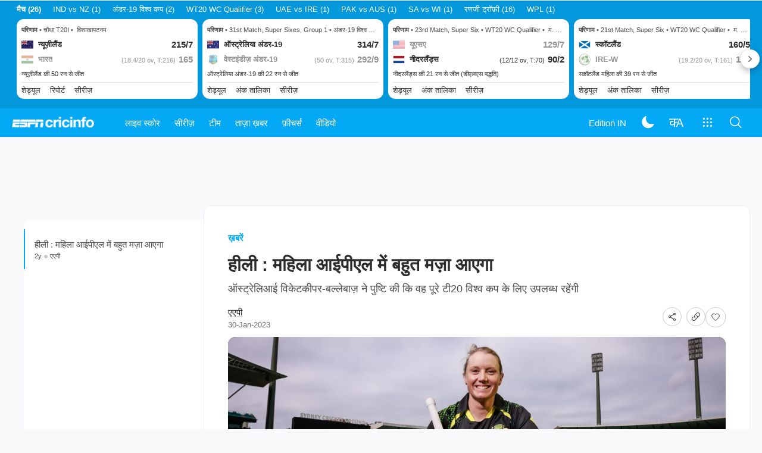

--- FILE ---
content_type: text/html; charset=utf-8
request_url: https://www.espncricinfo.com/hindi/story/alyssa-healy-ready-for-first-t20-world-cup-game-after-recovery-from-injury-1356533
body_size: 58076
content:
<!DOCTYPE html><html lang="hi"><head><meta charSet="utf-8"/><link rel="preconnect" href="https://img1.hscicdn.com" crossorigin="anonymous"/><link rel="preconnect" href="https://dcf.espn.com" crossorigin="anonymous"/><link rel="preload" href="https://wassets.hscicdn.com/static/fonts/CiIcons/ci-icons-v3.7/fonts/icomoon.woff?gencn3" as="font" type="font/woff2" crossorigin="anonymous"/><script type="text/javascript">
          /*! js-cookie v3.0.5 | MIT */
          !function(e,t){"object"==typeof exports&&"undefined"!=typeof module?module.exports=t():"function"==typeof define&&define.amd?define(t):(e="undefined"!=typeof globalThis?globalThis:e||self,function(){var n=e.Cookies,o=e.Cookies=t();o.noConflict=function(){return e.Cookies=n,o}}())}(this,(function(){"use strict";function e(e){for(var t=1;t<arguments.length;t++){var n=arguments[t];for(var o in n)e[o]=n[o]}return e}var t=function t(n,o){function r(t,r,i){if("undefined"!=typeof document){"number"==typeof(i=e({},o,i)).expires&&(i.expires=new Date(Date.now()+864e5*i.expires)),i.expires&&(i.expires=i.expires.toUTCString()),t=encodeURIComponent(t).replace(/%(2[346B]|5E|60|7C)/g,decodeURIComponent).replace(/[()]/g,escape);var c="";for(var u in i)i[u]&&(c+="; "+u,!0!==i[u]&&(c+="="+i[u].split(";")[0]));return document.cookie=t+"="+n.write(r,t)+c}}return Object.create({set:r,get:function(e){if("undefined"!=typeof document&&(!arguments.length||e)){for(var t=document.cookie?document.cookie.split("; "):[],o={},r=0;r<t.length;r++){var i=t[r].split("="),c=i.slice(1).join("=");try{var u=decodeURIComponent(i[0]);if(o[u]=n.read(c,u),e===u)break}catch(e){}}return e?o[e]:o}},remove:function(t,n){r(t,"",e({},n,{expires:-1}))},withAttributes:function(n){return t(this.converter,e({},this.attributes,n))},withConverter:function(n){return t(e({},this.converter,n),this.attributes)}},{attributes:{value:Object.freeze(o)},converter:{value:Object.freeze(n)}})}({read:function(e){return'"'===e[0]&&(e=e.slice(1,-1)),e.replace(/(%[dA-F]{2})+/gi,decodeURIComponent)},write:function(e){return encodeURIComponent(e).replace(/%(2[346BF]|3[AC-F]|40|5[BDE]|60|7[BCD])/g,decodeURIComponent)}},{path:"/"});return t}));
        </script><script type="text/javascript">
            // DATA LAYER CONFIGURATION
            var _dl = {
              site: {
                baseDomain: 'espncricinfo.com',
                site: 'espncricinfo',
                portal: 'sports',
                country: Cookies.get('country') || 'in',
                language: window.location.pathname.startsWith('/hindi') ? 'hi_in' : 'en_us',
                otguid: 'a0595f6d-337b-4be2-8d32-ad0c5e7c829d',
              },
              page: {
                page_url: window.location.href,
                page_title: document.title,
                platform: "web",
              },
              helpersEnabled: true,
              pageViewed: false,
              visitor: {
                swid: Cookies.get('SWID'),
              }
            };

            // SUBSCRIBE AND PUBLISH METHODS
            _dl.subscribe = function(eventName, callback) {
              document.addEventListener("__dataLayer." + eventName, function(e) {
                if (e && e.detail)
                  callback.apply(__dataLayer, e.detail);
              });
            };

            _dl.publish = function(eventName) {
              var args = Array.prototype.splice.apply(arguments, [1, arguments.length]),
              event = new CustomEvent("__dataLayer." + eventName, {
                detail: args || []
              });
              document.dispatchEvent(event);
            };

            // MAKE DATA LAYER GLOBAL
            window.__dataLayer = window.__dataLayer || {};
            Object.assign(window.__dataLayer, _dl);
        </script><script type="text/javascript">
          var appInfoValue = Cookies.get('ci-app');
          var appInfo = null;
          var isApp = false;
          if (appInfoValue) {
            appInfo = JSON.parse(appInfoValue);

            // android || ios
            if (appInfo['pf'] === 'android' || appInfo['pf'] === 'ios') {
              isApp = true;
            }
          }
          window.hsci = window.hsci || {
            consent: {
              region: 'unknown',
              enabled: false,
              taken: true,
            },
            did: null,
            appInfo: appInfo,
            playerV5: true
          };

          // android
          if (window.CleverTap) {
            isApp = true;

          // ios
          } else if (window.webkit && window.webkit.messageHandlers && window.webkit.messageHandlers.clevertap) {
            isApp = true;
          }

          hsci.isApp = isApp;

          //Flutter webview
          window.addEventListener('flutterInAppWebViewPlatformReady', function() {
            // console.log("flutterInAppWebViewPlatformReady done")
            window.isFlutterAppReady = true;
            window.isApp = true;
          });


          hsci.injectScript = function(src, opts) {
            (function() {
              var script = document.createElement("script");
              script.type = "text/javascript";
              script.async = false;
              script.src = src;
              if(opts && typeof opts.id !== "undefined") script.id = opts.id;
              if(opts && typeof opts.async !== "undefined") script.async = opts.async;
              if(opts && typeof opts.defer !== "undefined") script.defer = opts.defer;
              var s = document.getElementsByTagName('script')[0];
              s.parentNode.insertBefore(script, s);
            })();
          };
        </script><script type="text/javascript">
          hsci.consent.region = Cookies.get('region');
          hsci.consent.country = Cookies.get('country');

          // Faiyaz - emea region is added for exisiting users with the same region cookie.
          hsci.consent.enabled = hsci.isApp ? false : hsci.consent.region === 'gdpr' || hsci.consent.region === 'emea' || hsci.consent.region === 'ccpa';

          function handler() {
            // ensighten script is loaded and consent is taken so unblock
            window.yett.unblock();

            if(!hsci.isApp && window.hsci.playerV5) {
              // Data Layer Integration
              document.dispatchEvent(new Event("dataLayerReady"));
              window.__dataLayer.publish('pageView');
            }
          }

          // Faiyaz - emea region is added for exisiting users with the same region cookie.
          if(hsci.consent.enabled) {

            //disable integration scripts
            window.YETT_BLACKLIST = [
              /www\.googletagmanager\.com/,
              /d2r1yp2w7bby2u\.cloudfront\.net/,
              /at-.*?\.js/,
              /omniture-.*?\.js/,
              /prebid.*?\.js/,
              /sb\.scorecardresearch\.com/,
              /cdn\.taboola\.com/,
              /jsc\.mgid\.com/
            ];

            // This is required for ccpa region also
            document.addEventListener('tms.ready', handler);
            document.addEventListener('onetrust.consent.loaded', handler);

            if (hsci.consent.region === 'gdpr' || hsci.consent.region === 'emea' || hsci.consent.region === 'ccpa') {
              var _alertBox1 = Cookies.get('OptanonConsentAlertBoxClosed');
              var _alertBox2 = Cookies.get('OptanonAlertBoxClosed');
              hsci.consent.taken = _alertBox1 !== undefined || _alertBox2 !== undefined;

              window.addEventListener('consent.onetrust', function(e) {
                // Check if __tcfapi is ready to detect event on close
                // @ts-ignore
                if (window.__tcfapi) {
                  __tcfapi('getTCData', 2, function(tcData, success) {
                    if (success) {
                      if (tcData.eventStatus === 'useractioncomplete') {
                        window.location.reload();
                      }
                    }
                  });
                }
              });
            }

          } else {
            // for non gdpr regions do not load following scipt upfront load after window load
            window.YETT_BLACKLIST = [
              /d2r1yp2w7bby2u\.cloudfront\.net/,
              /omniture-.*?\.js/,
              /at-.*?\.js/,
              /cdn\.taboola\.com/,
              /jsc\.mgid\.com/
            ];

            if(hsci.isApp) {
              window.addEventListener('DOMContentLoaded', function(event) {
                window.yett.unblock();
              });
            } else {
              document.addEventListener('tms.ready', handler);
              document.addEventListener('onetrust.consent.loaded', handler);
            }
          }
        </script><script type="text/javascript">!function(t,e){"object"==typeof exports&&"undefined"!=typeof module?e(exports):"function"==typeof define&&define.amd?define(["exports"],e):e((t=t||self).yett={})}(this,function(t){"use strict";function o(e,t){return e&&(!t||t!==s)&&(!a.blacklist||a.blacklist.some(function(t){return t.test(e)}))&&(!a.whitelist||a.whitelist.every(function(t){return!t.test(e)}))}function l(t){var e=t.getAttribute("src");return a.blacklist&&a.blacklist.every(function(t){return!t.test(e)})||a.whitelist&&a.whitelist.some(function(t){return t.test(e)})}var s="javascript/blocked",a={blacklist:window.YETT_BLACKLIST,whitelist:window.YETT_WHITELIST},u={blacklisted:[]},f=new MutationObserver(function(t){for(var e=0;e<t.length;e++)for(var i=t[e].addedNodes,n=function(t){var n=i[t];if(1===n.nodeType&&"SCRIPT"===n.tagName){var e=n.src,r=n.type;if(o(e,r)){u.blacklisted.push(n.cloneNode()),n.type=s;n.addEventListener("beforescriptexecute",function t(e){n.getAttribute("type")===s&&e.preventDefault(),n.removeEventListener("beforescriptexecute",t)}),n.parentElement&&n.parentElement.removeChild(n)}}},r=0;r<i.length;r++)n(r)});f.observe(document.documentElement,{childList:!0,subtree:!0});var c=document.createElement;function p(t){return function(t){if(Array.isArray(t)){for(var e=0,n=new Array(t.length);e<t.length;e++)n[e]=t[e];return n}}(t)||function(t){if(Symbol.iterator in Object(t)||"[object Arguments]"===Object.prototype.toString.call(t))return Array.from(t)}(t)||function(){throw new TypeError("Invalid attempt to spread non-iterable instance")}()}document.createElement=function(){for(var t=arguments.length,e=new Array(t),n=0;n<t;n++)e[n]=arguments[n];if("script"!==e[0].toLowerCase())return c.bind(document).apply(void 0,e);var r=c.bind(document).apply(void 0,e),i=r.setAttribute.bind(r);return Object.defineProperties(r,{src:{get:function(){var t=r.getAttribute("src");return t&&0===t.indexOf("//")?document.location.protocol+t:t||""},set:function(t){return o(t,r.type)&&i("type",s),i("src",t),!0}},type:{set:function(t){var e=o(r.src,r.type)?s:t;return i("type",e),!0}}}),r.setAttribute=function(t,e){"type"===t||"src"===t?r[t]=e:HTMLScriptElement.prototype.setAttribute.call(r,t,e)},r};var d=new RegExp("[|\\{}()[\\]^$+*?.]","g");t.unblock=function(){for(var t=arguments.length,n=new Array(t),e=0;e<t;e++)n[e]=arguments[e];n.length<1?(a.blacklist=[],a.whitelist=[]):(a.blacklist&&(a.blacklist=a.blacklist.filter(function(e){return n.every(function(t){return"string"==typeof t?!e.test(t):t instanceof RegExp?e.toString()!==t.toString():void 0})})),a.whitelist&&(a.whitelist=[].concat(p(a.whitelist),p(n.map(function(e){if("string"==typeof e){var n=".*"+e.replace(d,"\$&")+".*";if(a.whitelist.every(function(t){return t.toString()!==n.toString()}))return new RegExp(n)}else if(e instanceof RegExp&&a.whitelist.every(function(t){return t.toString()!==e.toString()}))return e;return null}).filter(Boolean)))));for(var r=document.querySelectorAll('script[type="'.concat(s,'"]')),i=0;i<r.length;i++){var o=r[i];l(o)&&(o.type="application/javascript",u.blacklisted.push(o),o.parentElement.removeChild(o))}var c=0;p(u.blacklisted).forEach(function(t,e){if(l(t)){var n=document.createElement("script");n.setAttribute("src",t.src),n.setAttribute("type","application/javascript"),document.head.appendChild(n),u.blacklisted.splice(e-c,1),c++}}),a.blacklist&&a.blacklist.length<1&&f.disconnect()},Object.defineProperty(t,"__esModule",{value:!0})});</script><script type="text/javascript">
            if(!hsci.isApp) {
                hsci.injectScript('//dcf.espn.com/TWDC-DTCI/prod/Bootstrap.js', {async: true});
            }
          </script><script type="text/javascript">window.googletag = window.googletag || {cmd: []};
          window.pbjs = window.pbjs || {que: []};
          window._taboola = window._taboola || [];
          window._outbrain = window._outbrain || [];
        </script><meta name="viewport" content="width=device-width, initial-scale=1.0, maximum-scale=1.0, user-scalable=0"/><link rel="manifest" href="/static/json/manifest.json"/><link rel="shortcut icon" type="image/x-icon" href="https://wassets.hscicdn.com/static/images/favicon.ico"/><link href="https://wassets.hscicdn.com/static/images/iphone5_splash.png" media="(device-width: 320px) and (device-height: 568px) and (-webkit-device-pixel-ratio: 2)" rel="apple-touch-startup-image"/><link href="https://wassets.hscicdn.com/static/images/iphone6_splash.png" media="(device-width: 375px) and (device-height: 667px) and (-webkit-device-pixel-ratio: 2)" rel="apple-touch-startup-image"/><link href="https://wassets.hscicdn.com/static/images/iphoneplus_splash.png" media="(device-width: 621px) and (device-height: 1104px) and (-webkit-device-pixel-ratio: 3)" rel="apple-touch-startup-image"/><link href="https://wassets.hscicdn.com/static/images/iphonex_splash.png" media="(device-width: 375px) and (device-height: 812px) and (-webkit-device-pixel-ratio: 3)" rel="apple-touch-startup-image"/><link href="https://wassets.hscicdn.com/static/images/iphonexr_splash.png" media="(device-width: 414px) and (device-height: 896px) and (-webkit-device-pixel-ratio: 2)" rel="apple-touch-startup-image"/><link href="https://wassets.hscicdn.com/static/images/iphonexsmax_splash.png" media="(device-width: 414px) and (device-height: 896px) and (-webkit-device-pixel-ratio: 3)" rel="apple-touch-startup-image"/><link href="https://wassets.hscicdn.com/static/images/ipad_splash.png" media="(device-width: 768px) and (device-height: 1024px) and (-webkit-device-pixel-ratio: 2)" rel="apple-touch-startup-image"/><link href="https://wassets.hscicdn.com/static/images/ipadpro1_splash.png" media="(device-width: 834px) and (device-height: 1112px) and (-webkit-device-pixel-ratio: 2)" rel="apple-touch-startup-image"/><link href="https://wassets.hscicdn.com/static/images/ipadpro3_splash.png" media="(device-width: 834px) and (device-height: 1194px) and (-webkit-device-pixel-ratio: 2)" rel="apple-touch-startup-image"/><link href="https://wassets.hscicdn.com/static/images/ipadpro2_splash.png" media="(device-width: 1024px) and (device-height: 1366px) and (-webkit-device-pixel-ratio: 2)" rel="apple-touch-startup-image"/><meta name="mobile-web-app-capable" content="yes"/><meta name="apple-mobile-web-app-title" content="ESPN Cricinfo"/><meta name="apple-mobile-web-app-status-bar-style" content="black"/><meta name="theme-color" content="#03a9f4"/><link rel="apple-touch-icon" sizes="72x72" href="https://wassets.hscicdn.com/static/images/ios-72.png" type="image/png"/><link rel="apple-touch-icon" sizes="120x120" href="https://wassets.hscicdn.com/static/images/ios-120.png" type="image/png"/><link rel="apple-touch-icon" sizes="144x144" href="https://wassets.hscicdn.com/static/images/ios-144.png" type="image/png"/><link rel="apple-touch-icon" sizes="180x180" href="https://wassets.hscicdn.com/static/images/ios-180.png" type="image/png"/><title lang="hi">हीली : महिला आईपीएल में बहुत मज़ा आएगा | ESPNcricinfo</title><meta name="title" content="हीली : महिला आईपीएल में बहुत मज़ा आएगा | ESPNcricinfo"/><meta name="description" content="ऑस्ट्रेलिआई विकेटकीपर-बल्लेबाज़ ने पुष्टि की कि वह पूरे टी20 विश्व कप के लिए उपलब्ध रहेंगी"/><meta name="keywords" content=",न्यूज़,रोज,पैकेज,क्रिकेट,मुख्य बातें,बुलेटिन"/><meta name="robots" content="index,follow, max-snippet:-1, max-video-preview:-1, max-image-preview:large"/><meta name="googlebot" content="index,follow, max-snippet:-1, max-video-preview:-1, max-image-preview:large"/><link rel="canonical" href="https://www.espncricinfo.com/hindi/story/alyssa-healy-ready-for-first-t20-world-cup-game-after-recovery-from-injury-1356533"/><meta property="og:site_name" content="ESPNcricinfo"/><meta property="og:type" content="website"/><meta property="og:title" content="हीली : महिला आईपीएल में बहुत मज़ा आएगा"/><meta property="og:description" content="ऑस्ट्रेलिआई विकेटकीपर-बल्लेबाज़ ने पुष्टि की कि वह पूरे टी20 विश्व कप के लिए उपलब्ध रहेंगी"/><meta property="og:image" content="https://img1.hscicdn.com/image/upload/f_auto/lsci/db/PICTURES/CMS/352600/352656.6.jpg"/><meta property="og:url" content="https://www.espncricinfo.com/hindi/story/alyssa-healy-ready-for-first-t20-world-cup-game-after-recovery-from-injury-1356533"/><meta property="fb:app_id" content="260890547115"/><meta property="fb:pages" content="104266592953439"/><meta name="twitter:site" content="@espncricinfo"/><meta name="twitter:card" content="summary_large_image"/><meta name="twitter:app:name:iphone" content="ESPNcricinfo"/><meta name="twitter:app:id:iphone" content="417408017"/><meta name="twitter:app:name:googleplay" content="ESPNcricinfo"/><meta name="twitter:app:id:googleplay" content="com.july.cricinfo"/><meta name="twitter:title" content="हीली : महिला आईपीएल में बहुत मज़ा आएगा"/><meta name="twitter:description" content="ऑस्ट्रेलिआई विकेटकीपर-बल्लेबाज़ ने पुष्टि की कि वह पूरे टी20 विश्व कप के लिए उपलब्ध रहेंगी"/><meta name="twitter:image" content="https://img1.hscicdn.com/image/upload/f_auto/lsci/db/PICTURES/CMS/352600/352656.6.jpg"/><link rel="amphtml" href="https://www.espncricinfo.com/hindi/story/alyssa-healy-ready-for-first-t20-world-cup-game-after-recovery-from-injury-1356533?platform=amp"/><meta itemProp="name" content="हीली : महिला आईपीएल में बहुत मज़ा आएगा | ESPNcricinfo"/><meta itemProp="description" content="ऑस्ट्रेलिआई विकेटकीपर-बल्लेबाज़ ने पुष्टि की कि वह पूरे टी20 विश्व कप के लिए उपलब्ध रहेंगी"/><meta itemProp="image" content="https://img1.hscicdn.com/image/upload/f_auto/lsci/db/PICTURES/CMS/352600/352656.6.jpg"/><meta itemProp="publisher" content="ESPNcricinfo"/><meta itemProp="url" content="https://www.espncricinfo.com/hindi/story/alyssa-healy-ready-for-first-t20-world-cup-game-after-recovery-from-injury-1356533"/><meta itemProp="editor" content="ESPNcricinfo"/><meta itemProp="headline" content="हीली : महिला आईपीएल में बहुत मज़ा आएगा | ESPNcricinfo"/><meta itemProp="sourceOrganization" content="ESPN Digital Media Pvt Ltd"/><meta itemProp="keywords" content=",न्यूज़,रोज,पैकेज,क्रिकेट,मुख्य बातें,बुलेटिन"/><meta itemProp="datePublished" content="2023-01-30T15:40:00+05:30"/><meta itemProp="dateModified" content="2023-01-30T15:40:00+05:30"/><script type="application/ld+json">{"@context":"https://schema.org","@type":"Organization","name":"ESPN Digital Media Private Limited","url":"https://www.espncricinfo.com","logo":"/static/images/espncricinfo-logo-full.png","address":{"@type":"PostalAddress","streetAddress":"Ground Floor, Embassy Golf Links Business Park, Cherry Hills, Intermediate Ring Road, Domlur","addressLocality":"Bangalore","addressRegion":"India","postalCode":"560071","Telephone":"+91-080-68479700"},"sameAs":["https://www.facebook.com/Cricinfo","https://twitter.com/ESPNcricinfo","https://www.youtube.com/espncricinfo"]}</script><script type="application/ld+json">{"@context":"https://schema.org","@graph":[{"@context":"https://schema.org","@type":"SiteNavigationElement","@id":"#nav-item","name":"लाइव स्कोर","url":"https://www.espncricinfo.com/hindi/live-cricket-score"},{"@context":"https://schema.org","@type":"SiteNavigationElement","@id":"#nav-item","name":"सभी मैच देखें","url":"https://www.espncricinfo.com/hindi/live-cricket-score"},{"@context":"https://schema.org","@type":"SiteNavigationElement","@id":"#nav-item","name":"आगामी","url":"https://www.espncricinfo.com/hindi/live-cricket-match-schedule-fixtures"},{"@context":"https://schema.org","@type":"SiteNavigationElement","@id":"#nav-item","name":"परिणाम","url":"https://www.espncricinfo.com/hindi/live-cricket-match-results"},{"@context":"https://schema.org","@type":"SiteNavigationElement","@id":"#nav-item","name":"सीरीज़","url":"https://www.espncricinfo.com/cricket-fixtures"},{"@context":"https://schema.org","@type":"SiteNavigationElement","@id":"#nav-item","name":"अंडर 19 विश्व कप","url":"https://www.espncricinfo.com/hindi/series/men-s-under-19-world-cup-2025-26-1511849"},{"@context":"https://schema.org","@type":"SiteNavigationElement","@id":"#nav-item","name":"भारत vs न्यूज़ीलैंड","url":"https://www.espncricinfo.com/hindi/series/new-zealand-in-india-2025-26-1490228"},{"@context":"https://schema.org","@type":"SiteNavigationElement","@id":"#nav-item","name":"T20 विश्व कप","url":"https://www.espncricinfo.com/hindi/series/icc-men-s-t20-world-cup-2025-26-1502138"},{"@context":"https://schema.org","@type":"SiteNavigationElement","@id":"#nav-item","name":"रणजी ट्रॉफ़ी","url":"https://www.espncricinfo.com/hindi/series/ranji-trophy-2025-26-1492381"},{"@context":"https://schema.org","@type":"SiteNavigationElement","@id":"#nav-item","name":"WPL 2026","url":"https://www.espncricinfo.com/hindi/series/wpl-2025-26-1510059"},{"@context":"https://schema.org","@type":"SiteNavigationElement","@id":"#nav-item","name":"विश्व टेस्ट चैंपियनशिप","url":"https://www.espncricinfo.com/hindi/series/icc-world-test-championship-2025-2027-1472510"},{"@context":"https://schema.org","@type":"SiteNavigationElement","@id":"#nav-item","name":"भविष्य के सीरीज़","url":"https://www.espncricinfo.com/ci/content/match/fixtures_futures.html"},{"@context":"https://schema.org","@type":"SiteNavigationElement","@id":"#nav-item","name":"आर्काइव्स","url":"https://www.espncricinfo.com/ci/engine/series/index.html"},{"@context":"https://schema.org","@type":"SiteNavigationElement","@id":"#nav-item","name":"टीम","url":"https://www.espncricinfo.com/team"},{"@context":"https://schema.org","@type":"SiteNavigationElement","@id":"#nav-item","name":"ऑस्ट्रेलिया","url":"https://www.espncricinfo.com/hindi/team/australia-2"},{"@context":"https://schema.org","@type":"SiteNavigationElement","@id":"#nav-item","name":"अफ़ग़ानिस्तान","url":"https://www.espncricinfo.com/hindi/team/afghanistan-40"},{"@context":"https://schema.org","@type":"SiteNavigationElement","@id":"#nav-item","name":"बांग्लादेश","url":"https://www.espncricinfo.com/hindi/team/bangladesh-25"},{"@context":"https://schema.org","@type":"SiteNavigationElement","@id":"#nav-item","name":"आयरलैंड","url":"https://www.espncricinfo.com/hindi/team/ireland-29"},{"@context":"https://schema.org","@type":"SiteNavigationElement","@id":"#nav-item","name":"इंग्लैंड","url":"https://www.espncricinfo.com/hindi/team/england-1"},{"@context":"https://schema.org","@type":"SiteNavigationElement","@id":"#nav-item","name":"नामीबिया","url":"https://www.espncricinfo.com/hindi/team/namibia-28"},{"@context":"https://schema.org","@type":"SiteNavigationElement","@id":"#nav-item","name":"भारत","url":"https://www.espncricinfo.com/hindi/team/india-6"},{"@context":"https://schema.org","@type":"SiteNavigationElement","@id":"#nav-item","name":"नेपाल","url":"https://www.espncricinfo.com/hindi/team/nepal-33"},{"@context":"https://schema.org","@type":"SiteNavigationElement","@id":"#nav-item","name":"न्यूज़ीलैंड","url":"https://www.espncricinfo.com/hindi/team/new-zealand-5"},{"@context":"https://schema.org","@type":"SiteNavigationElement","@id":"#nav-item","name":"नीदरलैंड्स","url":"https://www.espncricinfo.com/hindi/team/netherlands-15"},{"@context":"https://schema.org","@type":"SiteNavigationElement","@id":"#nav-item","name":"पाकिस्तान","url":"https://www.espncricinfo.com/hindi/team/pakistan-7"},{"@context":"https://schema.org","@type":"SiteNavigationElement","@id":"#nav-item","name":"ओमान","url":"https://www.espncricinfo.com/hindi/team/oman-37"},{"@context":"https://schema.org","@type":"SiteNavigationElement","@id":"#nav-item","name":"साउथ अफ़्रीका","url":"https://www.espncricinfo.com/hindi/team/south-africa-3"},{"@context":"https://schema.org","@type":"SiteNavigationElement","@id":"#nav-item","name":"पीएनजी","url":"https://www.espncricinfo.com/hindi/team/papua-new-guinea-20"},{"@context":"https://schema.org","@type":"SiteNavigationElement","@id":"#nav-item","name":"श्रीलंका","url":"https://www.espncricinfo.com/hindi/team/sri-lanka-8"},{"@context":"https://schema.org","@type":"SiteNavigationElement","@id":"#nav-item","name":"स्कॉटलैंड","url":"https://www.espncricinfo.com/hindi/team/scotland-30"},{"@context":"https://schema.org","@type":"SiteNavigationElement","@id":"#nav-item","name":"वेस्टइंडीज़","url":"https://www.espncricinfo.com/hindi/team/west-indies-4"},{"@context":"https://schema.org","@type":"SiteNavigationElement","@id":"#nav-item","name":"यूएई","url":"https://www.espncricinfo.com/hindi/team/united-arab-emirates-27"},{"@context":"https://schema.org","@type":"SiteNavigationElement","@id":"#nav-item","name":"ज़िम्बाब्वे","url":"https://www.espncricinfo.com/hindi/team/zimbabwe-9"},{"@context":"https://schema.org","@type":"SiteNavigationElement","@id":"#nav-item","name":"यूएसए","url":"https://www.espncricinfo.com/hindi/team/united-states-of-america-11"},{"@context":"https://schema.org","@type":"SiteNavigationElement","@id":"#nav-item","name":"ताज़ा ख़बर","url":"https://www.espncricinfo.com/hindi/cricket-news"},{"@context":"https://schema.org","@type":"SiteNavigationElement","@id":"#nav-item","name":"ताज़ा ख़बर","url":"https://www.espncricinfo.com/hindi/cricket-news"},{"@context":"https://schema.org","@type":"SiteNavigationElement","@id":"#nav-item","name":"फ़ीचर्स","url":"https://www.espncricinfo.com/hindi/cricket-features"},{"@context":"https://schema.org","@type":"SiteNavigationElement","@id":"#nav-item","name":"फ़ीचर्स होम","url":"https://www.espncricinfo.com/hindi/cricket-features"},{"@context":"https://schema.org","@type":"SiteNavigationElement","@id":"#nav-item","name":"वीडियो","url":"https://www.espncricinfo.com/hindi/cricket-videos/latest"},{"@context":"https://schema.org","@type":"SiteNavigationElement","@id":"#nav-item","name":"वीडियोज़ होम","url":"https://www.espncricinfo.com/hindi/cricket-videos/latest"},{"@context":"https://schema.org","@type":"SiteNavigationElement","@id":"#nav-item","name":"टाइम आउट हिंदी","url":"https://www.espncricinfo.com/cricket-videos/genre/t20-time-out-hindi-236"},{"@context":"https://schema.org","@type":"SiteNavigationElement","@id":"#nav-item","name":"हां या ना","url":"https://www.espncricinfo.com/cricket-videos/genre/haan-ya-naa-247"},{"@context":"https://schema.org","@type":"SiteNavigationElement","@id":"#nav-item","name":"मैच डे हिंदी","url":"https://www.espncricinfo.com/cricket-videos/genre/match-day-hindi-281"},{"@context":"https://schema.org","@type":"SiteNavigationElement","@id":"#nav-item","name":"क्या खोया क्या पाया","url":"https://www.espncricinfo.com/cricket-videos/genre/kya-khoya-kya-paaya-292"}]}</script><script type="application/ld+json">{"@context":"https://schema.org","@type":"WebPage","name":"हीली : महिला आईपीएल में बहुत मज़ा आएगा | ESPNcricinfo","description":"ऑस्ट्रेलिआई विकेटकीपर-बल्लेबाज़ ने पुष्टि की कि वह पूरे टी20 विश्व कप के लिए उपलब्ध रहेंगी","url":"https://www.espncricinfo.com/hindi/story/alyssa-healy-ready-for-first-t20-world-cup-game-after-recovery-from-injury-1356533","publisher":{"@type":"Organization","name":"ESPN Digital Media Private Limited","url":"https://www.espncricinfo.com","logo":{"@type":"ImageObject","contentUrl":"/static/images/espncricinfo-logo-full.png"}}}</script><script type="application/ld+json">{"@context":"https://schema.org","@type":"NewsArticle","url":"https://www.espncricinfo.com/hindi/story/alyssa-healy-ready-for-first-t20-world-cup-game-after-recovery-from-injury-1356533","articleBody":"ऑस्ट्रेलियाई महिला क्रिकेट टीम की विकेटकीपर-बल्लेबाज़ और उपकप्तान अलिसा हीली ने पुष्टि की है कि वह फ़रवरी में साउथ अफ़्रीका में होने वाले टी20 विश्व कप के लिए फ़िट होंगी। पिंडली की चोट से उबरने के बाद हीली भारत में विमेंस प्रीमियर लीग (डब्ल्यूपीएल) का हिस्सा होने के लिए भी काफ़ी उत्साहित हैं।हीली ने भारत दौरे पर 17 दिसंबर को अपनी चोट के बाद कोई अंतर्राष्ट्रीय क्रिकेट में भाग नहीं लिया है। हालांकि उन्हें पाकिस्तान के ख़िलाफ़ टी20 सीरीज़ और विश्व कप, दोनों के 15-सदस्यीय दलों में शामिल किया गया था। पाकिस्तान के ख़िलाफ़ उन्होंने कोई भी मैच नहीं खेला।पत्रकारों के साथ बातचीत करते हुए हीली ने कहा, \"मैं अच्छा महसूस कर रही हूं और यह तय है कि मैं पहले मैच के लिए तैयार रहूंगी। उम्मीद है उससे पहले भी कुछ [वॉर्म-अप] मुक़ाबले खेल सकूंगी। मैंने इन दिनों क्रिकेट सिर्फ़ टीवी पर देखा और इससे मुझे बहुत ग़ुस्सा आया। इससे मुझे ख़ुद को बेहतर संभालने की प्रेरणा मिली है।\"विश्व कप के दौरान भारत में डब्ल्यूपीएल की पहली नीलामी भी होगी और हीली ने अपना नामांकन करने में पलभर की देरी भी नहीं की। उन्होंने कहा, \"इसका भाग होने में बहुत मज़ा आएगा। अगर ऐसा नहीं हुआ तो भी ठीक है, लेकिन मुझे लगता है यह अनुभव हर खिलाड़ी के लिए काफ़ी यादगार होगा।\"मैं आईपीएल इतिहास के पहले मैच में चिन्नास्वामी स्टेडियम में मौजूद थी और मुझे लगता है ऐसे ही महिलाओं के आईपीएल के पहले मैच में मौजूद होना एक यादगार पल होगा।\"आईपीएल दुनिया की सबसे प्रतिष्ठित और मूलयवान टी20 लीग है और ऐसे में महिलाओं की लीग से क्रिकेट में एक आर्थिक क्रांति की उम्मीद जताई जा रही है। ऑस्ट्रेलियाई ऑलराउंडर एलिस पेरी ने कहा था, \"हम गेम के एक नए युग के शुरुआत की कगार पर हैं। यह बहुत उत्साहजनक बात है।\"","articleSection":"ICC Women's T20 World Cup","mainEntityOfPage":{"@type":"WebPage","@id":"https://www.espncricinfo.com/hindi/story/alyssa-healy-ready-for-first-t20-world-cup-game-after-recovery-from-injury-1356533"},"headline":"हीली : महिला आईपीएल में बहुत मज़ा आएगा","description":"ऑस्ट्रेलिआई विकेटकीपर-बल्लेबाज़ ने पुष्टि की कि वह पूरे टी20 विश्व कप के लिए उपलब्ध रहेंगी","datePublished":"2023-01-30T10:10:00+00:00","dateModified":"2023-01-30T10:10:00+00:00","publisher":{"@type":"Organization","name":"ESPNcricinfo","logo":{"@type":"ImageObject","url":"/static/images/espncricinfo-logo-full.png","width":"125","height":"26"}},"author":{"@type":"Person","name":"AAP","url":"/hindi/author/aap-774"},"image":{"@type":"ImageObject","url":"https://img1.hscicdn.com/image/upload/f_auto/lsci/db/PICTURES/CMS/352600/352656.6.jpg","width":"350","height":"200"},"isAccessibleForFree":true}</script><link rel="preload" fetchPriority="auto" as="image" href="https://img1.hscicdn.com/image/upload/f_auto,t_ds_wide_w_1280,q_70/lsci/db/PICTURES/CMS/352600/352656.6.jpg"/><meta name="next-head-count" content="73"/><link data-next-font="" rel="preconnect" href="/" crossorigin="anonymous"/><link rel="preload" href="https://wassets.hscicdn.com/_next/static/css/555538078b0b0fcb.css" as="style"/><link rel="stylesheet" href="https://wassets.hscicdn.com/_next/static/css/555538078b0b0fcb.css" data-n-g=""/><noscript data-n-css=""></noscript><script defer="" nomodule="" src="https://wassets.hscicdn.com/_next/static/chunks/polyfills-78c92fac7aa8fdd8.js"></script><script defer="" src="https://wassets.hscicdn.com/_next/static/chunks/CiLanguageHindi.46d68e468b5358db.js"></script><script defer="" src="https://wassets.hscicdn.com/_next/static/chunks/4657.abcb2e5936dfe1d8.js"></script><script src="https://wassets.hscicdn.com/_next/static/chunks/webpack-69668e6f336223ad.js" defer=""></script><script src="https://wassets.hscicdn.com/_next/static/chunks/framework-70f95e8fb8fe7028.js" defer=""></script><script src="https://wassets.hscicdn.com/_next/static/chunks/main-46c7eef8fbc39f54.js" defer=""></script><script src="https://wassets.hscicdn.com/_next/static/chunks/pages/_app-9c13bae1e3ffabdd.js" defer=""></script><script src="https://wassets.hscicdn.com/_next/static/chunks/9301-1061a2499d19e30d.js" defer=""></script><script src="https://wassets.hscicdn.com/_next/static/chunks/2024-d083a4536cc32940.js" defer=""></script><script src="https://wassets.hscicdn.com/_next/static/chunks/9515-ea150dbf5171c32e.js" defer=""></script><script src="https://wassets.hscicdn.com/_next/static/chunks/7185-8c8b43a234cfc1e5.js" defer=""></script><script src="https://wassets.hscicdn.com/_next/static/chunks/497-a5ff636093bd0121.js" defer=""></script><script src="https://wassets.hscicdn.com/_next/static/chunks/8297-e501873aa0c64375.js" defer=""></script><script src="https://wassets.hscicdn.com/_next/static/chunks/372-64e16447ca5f5ace.js" defer=""></script><script src="https://wassets.hscicdn.com/_next/static/chunks/7322-db4e1b8e6b54fc3e.js" defer=""></script><script src="https://wassets.hscicdn.com/_next/static/chunks/7348-2bf048da7d490d7f.js" defer=""></script><script src="https://wassets.hscicdn.com/_next/static/chunks/pages/story/CiStoryHomePage-81e0ed5b57c332d8.js" defer=""></script><script src="https://wassets.hscicdn.com/_next/static/3RvoFDJcOjCOSaTgqZXr9/_buildManifest.js" defer=""></script><script src="https://wassets.hscicdn.com/_next/static/3RvoFDJcOjCOSaTgqZXr9/_ssgManifest.js" defer=""></script></head><body class=""><div id="__next"><style>@font-face {
  font-family: 'NotoSansDevanagariUI-Regular';
  src: url('/static/fonts/NotoSansDevanagariUI/NotoSansDevanagariUI-Regular.ttf') format('ttf');
  font-weight: normal;
  font-style: normal;
  font-display: swap;
}

@font-face {
  font-family: 'NotoSansDevanagariUI-Medium';
  src: url('/static/fonts/NotoSansDevanagariUI/NotoSansDevanagariUI-Medium.ttf') format('ttf');
  font-weight: normal;
  font-style: normal;
  font-display: swap;
}

@font-face {
  font-family: 'NotoSansDevanagariUI-Bold';
  src: url('/static/fonts/NotoSansDevanagariUI/NotoSansDevanagariUI-Bold.ttf') format('ttf');
  font-weight: bold;
  font-style: normal;
  font-display: swap;
}

body {
  font-family: NotoSansDevanagariUI-Regular, Arial, Noto Sans, sans-serif;
}
.ds-font-regular {
  font-family: NotoSansDevanagariUI-Regular, Arial, Noto Sans, sans-serif;
}
.ds-font-medium {
  font-family: NotoSansDevanagariUI-Medium, Arial, Noto Sans, sans-serif;
}
.ds-font-bold {
  font-family: NotoSansDevanagariUI-Bold, Arial, Noto Sans, sans-serif;
}
</style><script>
    (function() {
      let theme = window?.localStorage?.getItem('ci-theme-preference') || 'LIGHT';

      // check ci-app-theme cookie required for native app theme support
      const appTheme = Cookies.get('ci_app_theme') || Cookies.get('ci-app-theme');

      if(appTheme) {
        theme = appTheme;
        window.hsciapp = { theme: appTheme };
      }

      if (theme === 'DARK') {
        document.body.dataset.colorTheme = 'dark';
      }
    })()
  </script><noscript><iframe src="//www.googletagmanager.com/ns.html?id=GTM-M2X5VXQ" height="0" width="0" style="display:none;visibility:hidden;"></iframe></noscript><section id="pane-main" class=""><section id="main-container"><aside class="ad-placeholder overlay ad-overlay-894064"></aside><div class="ds-pb-4 ds-min-h-[182px] ds-bg-fill-hsb ds-pt-2"><div class="lg:ds-container lg:ds-mx-auto lg:ds-px-5"><div class="ds-relative ds-w-full ds-scrollbar-hide ds-px-2 ds-flex ds-bg-transparent ds-overflow-x-auto ds-scrollbar-hide"><div class="ds-flex ds-flex-row ds-w-full ds-overflow-x-auto ds-scrollbar-hide ds-overflow-y-hidden"><div class="ds-shrink-0 ds-mr-5 last:ds-mr-0"><div class="ds-cursor-pointer ds-flex ds-justify-center ds-h-4"><span class="ds-text-tight-s ds-font-bold ds-flex ds-justify-center ds-items-center ds-cursor-pointer ds-flex-1 ds-text-raw-white ds-tab-active"><span>मैच<!-- --> <span>(<!-- -->26<!-- -->)</span></span></span></div></div><div class="ds-shrink-0 ds-mr-5 last:ds-mr-0"><div class="ds-cursor-pointer ds-flex ds-justify-center ds-h-4"><span class="ds-text-tight-s ds-font-regular ds-flex ds-justify-center ds-items-center ds-cursor-pointer ds-flex-1 ds-text-raw-white"><span>IND vs NZ<!-- --> <span>(<!-- -->1<!-- -->)</span></span></span></div></div><div class="ds-shrink-0 ds-mr-5 last:ds-mr-0"><div class="ds-cursor-pointer ds-flex ds-justify-center ds-h-4"><span class="ds-text-tight-s ds-font-regular ds-flex ds-justify-center ds-items-center ds-cursor-pointer ds-flex-1 ds-text-raw-white"><span>अंडर-19 विश्व कप<!-- --> <span>(<!-- -->2<!-- -->)</span></span></span></div></div><div class="ds-shrink-0 ds-mr-5 last:ds-mr-0"><div class="ds-cursor-pointer ds-flex ds-justify-center ds-h-4"><span class="ds-text-tight-s ds-font-regular ds-flex ds-justify-center ds-items-center ds-cursor-pointer ds-flex-1 ds-text-raw-white"><span>WT20 WC Qualifier<!-- --> <span>(<!-- -->3<!-- -->)</span></span></span></div></div><div class="ds-shrink-0 ds-mr-5 last:ds-mr-0"><div class="ds-cursor-pointer ds-flex ds-justify-center ds-h-4"><span class="ds-text-tight-s ds-font-regular ds-flex ds-justify-center ds-items-center ds-cursor-pointer ds-flex-1 ds-text-raw-white"><span>UAE vs IRE<!-- --> <span>(<!-- -->1<!-- -->)</span></span></span></div></div><div class="ds-shrink-0 ds-mr-5 last:ds-mr-0"><div class="ds-cursor-pointer ds-flex ds-justify-center ds-h-4"><span class="ds-text-tight-s ds-font-regular ds-flex ds-justify-center ds-items-center ds-cursor-pointer ds-flex-1 ds-text-raw-white"><span>PAK vs AUS<!-- --> <span>(<!-- -->1<!-- -->)</span></span></span></div></div><div class="ds-shrink-0 ds-mr-5 last:ds-mr-0"><div class="ds-cursor-pointer ds-flex ds-justify-center ds-h-4"><span class="ds-text-tight-s ds-font-regular ds-flex ds-justify-center ds-items-center ds-cursor-pointer ds-flex-1 ds-text-raw-white"><span>SA vs WI<!-- --> <span>(<!-- -->1<!-- -->)</span></span></span></div></div><div class="ds-shrink-0 ds-mr-5 last:ds-mr-0"><div class="ds-cursor-pointer ds-flex ds-justify-center ds-h-4"><span class="ds-text-tight-s ds-font-regular ds-flex ds-justify-center ds-items-center ds-cursor-pointer ds-flex-1 ds-text-raw-white"><span>रणजी ट्रॉफ़ी<!-- --> <span>(<!-- -->16<!-- -->)</span></span></span></div></div><div class="ds-shrink-0 ds-mr-5 last:ds-mr-0"><div class="ds-cursor-pointer ds-flex ds-justify-center ds-h-4"><span class="ds-text-tight-s ds-font-regular ds-flex ds-justify-center ds-items-center ds-cursor-pointer ds-flex-1 ds-text-raw-white"><span>WPL<!-- --> <span>(<!-- -->1<!-- -->)</span></span></span></div></div></div></div><div class="ds-block"></div><div class="ds-pt-2"><div class="ci-hsb-carousel"><div class="slick-slider ds-carousel slick-initialized" dir="ltr"><button type="button" data-role="none" class="slick-arrow slick-prev slick-disabled" style="display:block"> <!-- -->Previous</button><div class="slick-list"><div class="slick-track" style="width:0px;left:0px"><div style="outline:none" data-index="0" class="slick-slide slick-active slick-current" tabindex="-1" aria-hidden="false"><div><aside></aside></div></div><div style="outline:none" data-index="1" class="slick-slide slick-active" tabindex="-1" aria-hidden="false"><div><div class="ds-p-2 ds-pb-0.5 ds-bg-fill-hsb-scorecell ds-text-compact-2xs ds-rounded-xl ds-h-[8.375rem]" tabindex="-1" style="width:100%;display:inline-block"><div class="ds-w-[288px]"><a href="/hindi/series/new-zealand-in-india-2025-26-1490228/india-vs-new-zealand-4th-t20i-1490237/full-scorecard" title="" class="ds-no-tap-higlight"><span class="ds-text-compact-xxs"><span class="ds-block"><span class="ds-flex ds-justify-between ds-items-center ds-h-5"><span class="ds-truncate"></span></span><span class="ds-h-14 ds-overflow-hidden"><div class=""><div class="ds-flex ds-flex-col ds-mb-2 ds-mt-1 ds-space-y-1"><div class="ci-team-score ds-flex ds-justify-between ds-items-center ds-text-typo"><div class="ds-flex ds-items-center ds-min-w-0 ds-mr-1" title="न्यूज़ीलैंड"><img width="20" height="20" alt="न्यूज़ीलैंड Flag" style="width:20px;height:20px" class="ds-mr-2" src="https://wassets.hscicdn.com/static/images/lazyimage-transparent.png" fetchpriority="auto"/><p class="ds-text-tight-s ds-font-bold ds-capitalize ds-truncate">न्यूज़ीलैंड</p></div><div class="ds-text-compact-s ds-text-typo ds-text-right ds-whitespace-nowrap"><span class="ds-text-compact-xxs ds-mr-0.5"></span><strong class="">215/7</strong></div></div><div class="ci-team-score ds-flex ds-justify-between ds-items-center ds-text-typo ds-opacity-50"><div class="ds-flex ds-items-center ds-min-w-0 ds-mr-1" title="भारत"><img width="20" height="20" alt="भारत Flag" style="width:20px;height:20px" class="ds-mr-2" src="https://wassets.hscicdn.com/static/images/lazyimage-transparent.png" fetchpriority="auto"/><p class="ds-text-tight-s ds-font-bold ds-capitalize ds-truncate">भारत</p></div><div class="ds-text-compact-s ds-text-typo ds-text-right ds-whitespace-nowrap"><span class="ds-text-compact-xxs ds-mr-0.5">(18.4/20 ov, T:216) </span><strong class="">165</strong></div></div></div></div></span><span class="ds-h-3"><p class="ds-text-tight-xs ds-font-medium ds-truncate ds-opacity-0"><span>null</span></p></span></span></span></a><span class="ds-flex ds-mt-2 ds-py-1 ds-border-t ds-border-line-default-translucent"><a href="/hindi/series/new-zealand-in-india-2025-26-1490228/match-schedule-fixtures-and-results" title="शेड्यूल" class="ds-inline-flex ds-items-start ds-leading-none ds-mr-4"><span class="ds-text-compact-xs ds-block ds-text-typo hover:ds-underline hover:ds-decoration-ui-stroke">शेड्यूल</span></a><a href="/hindi/series/new-zealand-in-india-2025-26-1490228/india-vs-new-zealand-4th-t20i-1490237/match-report" title="रिपोर्ट" class="ds-inline-flex ds-items-start ds-leading-none ds-mr-4"><span class="ds-text-compact-xs ds-block ds-text-typo hover:ds-underline hover:ds-decoration-ui-stroke">रिपोर्ट</span></a><a href="/hindi/series/new-zealand-in-india-2025-26-1490228" title="IND vs NZ" class="ds-inline-flex ds-items-start ds-leading-none ds-mr-4"><span class="ds-text-compact-xs ds-block ds-text-typo hover:ds-underline hover:ds-decoration-ui-stroke">सीरीज़</span></a></span></div></div></div></div><div style="outline:none" data-index="2" class="slick-slide slick-active" tabindex="-1" aria-hidden="false"><div><div class="ds-p-2 ds-pb-0.5 ds-bg-fill-hsb-scorecell ds-text-compact-2xs ds-rounded-xl ds-h-[8.375rem]" tabindex="-1" style="width:100%;display:inline-block"><div class="ds-w-[288px]"><a href="/series/men-s-under-19-world-cup-2025-26-1511849/australia-under-19s-vs-west-indies-under-19s-31st-match-super-sixes-group-1-1511882/full-scorecard" title="" class="ds-no-tap-higlight"><span class="ds-text-compact-xxs"><span class="ds-block"><span class="ds-flex ds-justify-between ds-items-center ds-h-5"><span class="ds-truncate"></span></span><span class="ds-h-14 ds-overflow-hidden"><div class=""><div class="ds-flex ds-flex-col ds-mb-2 ds-mt-1 ds-space-y-1"><div class="ci-team-score ds-flex ds-justify-between ds-items-center ds-text-typo"><div class="ds-flex ds-items-center ds-min-w-0 ds-mr-1" title="ऑस्ट्रेलिया अंडर-19"><img width="20" height="20" alt="ऑस्ट्रेलिया अंडर-19 Flag" style="width:20px;height:20px" class="ds-mr-2" src="https://wassets.hscicdn.com/static/images/lazyimage-transparent.png" fetchpriority="auto"/><p class="ds-text-tight-s ds-font-bold ds-capitalize ds-truncate">ऑस्ट्रेलिया अंडर-19</p></div><div class="ds-text-compact-s ds-text-typo ds-text-right ds-whitespace-nowrap"><span class="ds-text-compact-xxs ds-mr-0.5"></span><strong class="">314/7</strong></div></div><div class="ci-team-score ds-flex ds-justify-between ds-items-center ds-text-typo ds-opacity-50"><div class="ds-flex ds-items-center ds-min-w-0 ds-mr-1" title="वेस्टइंडीज़ अंडर-19"><img width="20" height="20" alt="वेस्टइंडीज़ अंडर-19 Flag" style="width:20px;height:20px" class="ds-mr-2" src="https://wassets.hscicdn.com/static/images/lazyimage-transparent.png" fetchpriority="auto"/><p class="ds-text-tight-s ds-font-bold ds-capitalize ds-truncate">वेस्टइंडीज़ अंडर-19</p></div><div class="ds-text-compact-s ds-text-typo ds-text-right ds-whitespace-nowrap"><span class="ds-text-compact-xxs ds-mr-0.5">(50 ov, T:315) </span><strong class="">292/9</strong></div></div></div></div></span><span class="ds-h-3"><p class="ds-text-tight-xs ds-font-medium ds-truncate ds-opacity-0"><span>null</span></p></span></span></span></a><span class="ds-flex ds-mt-2 ds-py-1 ds-border-t ds-border-line-default-translucent"><a href="/hindi/series/men-s-under-19-world-cup-2025-26-1511849/match-schedule-fixtures-and-results" title="शेड्यूल" class="ds-inline-flex ds-items-start ds-leading-none ds-mr-4"><span class="ds-text-compact-xs ds-block ds-text-typo hover:ds-underline hover:ds-decoration-ui-stroke">शेड्यूल</span></a><a href="/hindi/series/men-s-under-19-world-cup-2025-26-1511849/points-table-standings" title="अंक तालिका" class="ds-inline-flex ds-items-start ds-leading-none ds-mr-4"><span class="ds-text-compact-xs ds-block ds-text-typo hover:ds-underline hover:ds-decoration-ui-stroke">अंक तालिका</span></a><a href="/hindi/series/men-s-under-19-world-cup-2025-26-1511849" title="अंडर-19 विश्व कप" class="ds-inline-flex ds-items-start ds-leading-none ds-mr-4"><span class="ds-text-compact-xs ds-block ds-text-typo hover:ds-underline hover:ds-decoration-ui-stroke">सीरीज़</span></a></span></div></div></div></div><div style="outline:none" data-index="3" class="slick-slide" tabindex="-1" aria-hidden="true"><div><div class="ds-p-2 ds-pb-0.5 ds-bg-fill-hsb-scorecell ds-text-compact-2xs ds-rounded-xl ds-h-[8.375rem]" tabindex="-1" style="width:100%;display:inline-block"><div class="ds-w-[288px]"><a href="/series/women-s-t20-world-cup-qualifier-2025-26-1515205/netherlands-women-vs-united-states-of-america-women-23rd-match-super-six-1515230/full-scorecard" title="" class="ds-no-tap-higlight"><span class="ds-text-compact-xxs"><span class="ds-block"><span class="ds-flex ds-justify-between ds-items-center ds-h-5"><span class="ds-truncate"></span></span><span class="ds-h-14 ds-overflow-hidden"><div class=""><div class="ds-flex ds-flex-col ds-mb-2 ds-mt-1 ds-space-y-1"><div class="ci-team-score ds-flex ds-justify-between ds-items-center ds-text-typo ds-opacity-50"><div class="ds-flex ds-items-center ds-min-w-0 ds-mr-1" title="यूएसए"><img width="20" height="20" alt="यूएसए Flag" style="width:20px;height:20px" class="ds-mr-2" src="https://wassets.hscicdn.com/static/images/lazyimage-transparent.png" fetchpriority="auto"/><p class="ds-text-tight-s ds-font-bold ds-capitalize ds-truncate">यूएसए</p></div><div class="ds-text-compact-s ds-text-typo ds-text-right ds-whitespace-nowrap"><span class="ds-text-compact-xxs ds-mr-0.5"></span><strong class="">129/7</strong></div></div><div class="ci-team-score ds-flex ds-justify-between ds-items-center ds-text-typo"><div class="ds-flex ds-items-center ds-min-w-0 ds-mr-1" title="नीदरलैंड्स"><img width="20" height="20" alt="नीदरलैंड्स Flag" style="width:20px;height:20px" class="ds-mr-2" src="https://wassets.hscicdn.com/static/images/lazyimage-transparent.png" fetchpriority="auto"/><p class="ds-text-tight-s ds-font-bold ds-capitalize ds-truncate">नीदरलैंड्स</p></div><div class="ds-text-compact-s ds-text-typo ds-text-right ds-whitespace-nowrap"><span class="ds-text-compact-xxs ds-mr-0.5">(12/12 ov, T:70) </span><strong class="">90/2</strong></div></div></div></div></span><span class="ds-h-3"><p class="ds-text-tight-xs ds-font-medium ds-truncate ds-opacity-0"><span>null</span></p></span></span></span></a><span class="ds-flex ds-mt-2 ds-py-1 ds-border-t ds-border-line-default-translucent"><a href="/hindi/series/women-s-t20-world-cup-qualifier-2025-26-1515205/match-schedule-fixtures-and-results" title="शेड्यूल" class="ds-inline-flex ds-items-start ds-leading-none ds-mr-4"><span class="ds-text-compact-xs ds-block ds-text-typo hover:ds-underline hover:ds-decoration-ui-stroke">शेड्यूल</span></a><a href="/hindi/series/women-s-t20-world-cup-qualifier-2025-26-1515205/points-table-standings" title="अंक तालिका" class="ds-inline-flex ds-items-start ds-leading-none ds-mr-4"><span class="ds-text-compact-xs ds-block ds-text-typo hover:ds-underline hover:ds-decoration-ui-stroke">अंक तालिका</span></a><a href="/hindi/series/women-s-t20-world-cup-qualifier-2025-26-1515205" title="Women&#x27;s T20 World Cup Qualifier" class="ds-inline-flex ds-items-start ds-leading-none ds-mr-4"><span class="ds-text-compact-xs ds-block ds-text-typo hover:ds-underline hover:ds-decoration-ui-stroke">सीरीज़</span></a></span></div></div></div></div><div style="outline:none" data-index="4" class="slick-slide" tabindex="-1" aria-hidden="true"><div><div class="ds-p-2 ds-pb-0.5 ds-bg-fill-hsb-scorecell ds-text-compact-2xs ds-rounded-xl ds-h-[8.375rem]" tabindex="-1" style="width:100%;display:inline-block"><div class="ds-w-[288px]"><a href="/series/women-s-t20-world-cup-qualifier-2025-26-1515205/ireland-women-vs-scotland-women-21st-match-super-six-1515228/full-scorecard" title="" class="ds-no-tap-higlight"><span class="ds-text-compact-xxs"><span class="ds-block"><span class="ds-flex ds-justify-between ds-items-center ds-h-5"><span class="ds-truncate"></span></span><span class="ds-h-14 ds-overflow-hidden"><div class=""><div class="ds-flex ds-flex-col ds-mb-2 ds-mt-1 ds-space-y-1"><div class="ci-team-score ds-flex ds-justify-between ds-items-center ds-text-typo"><div class="ds-flex ds-items-center ds-min-w-0 ds-mr-1" title="स्‍कॉटलैंड"><img width="20" height="20" alt="स्‍कॉटलैंड Flag" style="width:20px;height:20px" class="ds-mr-2" src="https://wassets.hscicdn.com/static/images/lazyimage-transparent.png" fetchpriority="auto"/><p class="ds-text-tight-s ds-font-bold ds-capitalize ds-truncate">स्‍कॉटलैंड</p></div><div class="ds-text-compact-s ds-text-typo ds-text-right ds-whitespace-nowrap"><span class="ds-text-compact-xxs ds-mr-0.5"></span><strong class="">160/5</strong></div></div><div class="ci-team-score ds-flex ds-justify-between ds-items-center ds-text-typo ds-opacity-50"><div class="ds-flex ds-items-center ds-min-w-0 ds-mr-1" title="IRE-W"><img width="20" height="20" alt="IRE-W Flag" style="width:20px;height:20px" class="ds-mr-2" src="https://wassets.hscicdn.com/static/images/lazyimage-transparent.png" fetchpriority="auto"/><p class="ds-text-tight-s ds-font-bold ds-capitalize ds-truncate">IRE-W</p></div><div class="ds-text-compact-s ds-text-typo ds-text-right ds-whitespace-nowrap"><span class="ds-text-compact-xxs ds-mr-0.5">(19.2/20 ov, T:161) </span><strong class="">121</strong></div></div></div></div></span><span class="ds-h-3"><p class="ds-text-tight-xs ds-font-medium ds-truncate ds-opacity-0"><span>null</span></p></span></span></span></a><span class="ds-flex ds-mt-2 ds-py-1 ds-border-t ds-border-line-default-translucent"><a href="/hindi/series/women-s-t20-world-cup-qualifier-2025-26-1515205/match-schedule-fixtures-and-results" title="शेड्यूल" class="ds-inline-flex ds-items-start ds-leading-none ds-mr-4"><span class="ds-text-compact-xs ds-block ds-text-typo hover:ds-underline hover:ds-decoration-ui-stroke">शेड्यूल</span></a><a href="/hindi/series/women-s-t20-world-cup-qualifier-2025-26-1515205/points-table-standings" title="अंक तालिका" class="ds-inline-flex ds-items-start ds-leading-none ds-mr-4"><span class="ds-text-compact-xs ds-block ds-text-typo hover:ds-underline hover:ds-decoration-ui-stroke">अंक तालिका</span></a><a href="/hindi/series/women-s-t20-world-cup-qualifier-2025-26-1515205" title="Women&#x27;s T20 World Cup Qualifier" class="ds-inline-flex ds-items-start ds-leading-none ds-mr-4"><span class="ds-text-compact-xs ds-block ds-text-typo hover:ds-underline hover:ds-decoration-ui-stroke">सीरीज़</span></a></span></div></div></div></div><div style="outline:none" data-index="5" class="slick-slide" tabindex="-1" aria-hidden="true"><div><div class="ds-p-2 ds-pb-0.5 ds-bg-fill-hsb-scorecell ds-text-compact-2xs ds-rounded-xl ds-h-[8.375rem]" tabindex="-1" style="width:100%;display:inline-block"><div class="ds-w-[288px]"><a href="/series/women-s-t20-world-cup-qualifier-2025-26-1515205/bangladesh-women-vs-thailand-women-22nd-match-super-six-1515229/full-scorecard" title="" class="ds-no-tap-higlight"><span class="ds-text-compact-xxs"><span class="ds-block"><span class="ds-flex ds-justify-between ds-items-center ds-h-5"><span class="ds-truncate"></span></span><span class="ds-h-14 ds-overflow-hidden"><div class=""><div class="ds-flex ds-flex-col ds-mb-2 ds-mt-1 ds-space-y-1"><div class="ci-team-score ds-flex ds-justify-between ds-items-center ds-text-typo"><div class="ds-flex ds-items-center ds-min-w-0 ds-mr-1" title="BAN-W"><img width="20" height="20" alt="BAN-W Flag" style="width:20px;height:20px" class="ds-mr-2" src="https://wassets.hscicdn.com/static/images/lazyimage-transparent.png" fetchpriority="auto"/><p class="ds-text-tight-s ds-font-bold ds-capitalize ds-truncate">BAN-W</p></div><div class="ds-text-compact-s ds-text-typo ds-text-right ds-whitespace-nowrap"><span class="ds-text-compact-xxs ds-mr-0.5"></span><strong class="">165/8</strong></div></div><div class="ci-team-score ds-flex ds-justify-between ds-items-center ds-text-typo ds-opacity-50"><div class="ds-flex ds-items-center ds-min-w-0 ds-mr-1" title="थाईलैंड"><img width="20" height="20" alt="थाईलैंड Flag" style="width:20px;height:20px" class="ds-mr-2" src="https://wassets.hscicdn.com/static/images/lazyimage-transparent.png" fetchpriority="auto"/><p class="ds-text-tight-s ds-font-bold ds-capitalize ds-truncate">थाईलैंड</p></div><div class="ds-text-compact-s ds-text-typo ds-text-right ds-whitespace-nowrap"><span class="ds-text-compact-xxs ds-mr-0.5">(20 ov, T:166) </span><strong class="">126/8</strong></div></div></div></div></span><span class="ds-h-3"><p class="ds-text-tight-xs ds-font-medium ds-truncate ds-opacity-0"><span>null</span></p></span></span></span></a><span class="ds-flex ds-mt-2 ds-py-1 ds-border-t ds-border-line-default-translucent"><a href="/hindi/series/women-s-t20-world-cup-qualifier-2025-26-1515205/match-schedule-fixtures-and-results" title="शेड्यूल" class="ds-inline-flex ds-items-start ds-leading-none ds-mr-4"><span class="ds-text-compact-xs ds-block ds-text-typo hover:ds-underline hover:ds-decoration-ui-stroke">शेड्यूल</span></a><a href="/hindi/series/women-s-t20-world-cup-qualifier-2025-26-1515205/points-table-standings" title="अंक तालिका" class="ds-inline-flex ds-items-start ds-leading-none ds-mr-4"><span class="ds-text-compact-xs ds-block ds-text-typo hover:ds-underline hover:ds-decoration-ui-stroke">अंक तालिका</span></a><a href="/hindi/series/women-s-t20-world-cup-qualifier-2025-26-1515205" title="Women&#x27;s T20 World Cup Qualifier" class="ds-inline-flex ds-items-start ds-leading-none ds-mr-4"><span class="ds-text-compact-xs ds-block ds-text-typo hover:ds-underline hover:ds-decoration-ui-stroke">सीरीज़</span></a></span></div></div></div></div><div style="outline:none" data-index="6" class="slick-slide" tabindex="-1" aria-hidden="true"><div><div class="ds-p-2 ds-pb-0.5 ds-bg-fill-hsb-scorecell ds-text-compact-2xs ds-rounded-xl ds-h-[8.375rem]" tabindex="-1" style="width:100%;display:inline-block"><div class="ds-w-[288px]"><a href="/series/ireland-in-united-arab-emirates-2025-26-1519123/united-arab-emirates-vs-ireland-1st-t20i-1519139/live-cricket-score" title="" class="ds-no-tap-higlight"><span class="ds-text-compact-xxs"><span class="ds-block ds-relative"><span class="ds-flex ds-justify-between ds-items-center ds-h-5"><span class="ds-truncate"></span></span><span class="ds-h-14 ds-overflow-hidden"><div class="ds-flex ds-justify-between ds-items-center"><div class="ds-flex ds-flex-col ds-mb-2 ds-mt-1 ds-space-y-1"><div class="ci-team-score ds-flex ds-justify-between ds-items-center ds-text-typo"><div class="ds-flex ds-items-center ds-min-w-0 ds-mr-1" title="संयुक्त अरब अमीरात"><img width="20" height="20" alt="संयुक्त अरब अमीरात Flag" style="width:20px;height:20px" class="ds-mr-2" src="https://wassets.hscicdn.com/static/images/lazyimage-transparent.png" fetchpriority="auto"/><p class="ds-text-tight-s ds-font-bold ds-capitalize ds-truncate">संयुक्त अरब अमीरात</p></div></div><div class="ci-team-score ds-flex ds-justify-between ds-items-center ds-text-typo"><div class="ds-flex ds-items-center ds-min-w-0 ds-mr-1" title="आयरलैंड"><img width="20" height="20" alt="आयरलैंड Flag" style="width:20px;height:20px" class="ds-mr-2" src="https://wassets.hscicdn.com/static/images/lazyimage-transparent.png" fetchpriority="auto"/><p class="ds-text-tight-s ds-font-bold ds-capitalize ds-truncate">आयरलैंड</p></div></div></div><div class="ds-text-right"><div class="ds-text-tight-xs"><div>आज</div><div><div class="ds-text-tight-m ds-font-bold">2:00 PM</div></div></div></div></div></span><span class="ds-h-3"><p class="ds-text-tight-xs ds-font-medium ds-truncate ds-opacity-0"><span>null</span></p></span></span></span></a><span class="ds-flex ds-mt-2 ds-py-1 ds-border-t ds-border-line-default-translucent"><a href="/hindi/series/ireland-in-united-arab-emirates-2025-26-1519123/match-schedule-fixtures-and-results" title="शेड्यूल" class="ds-inline-flex ds-items-start ds-leading-none ds-mr-4"><span class="ds-text-compact-xs ds-block ds-text-typo hover:ds-underline hover:ds-decoration-ui-stroke">शेड्यूल</span></a><a href="/hindi/series/ireland-in-united-arab-emirates-2025-26-1519123" title="Ireland tour of United Arab Emirates" class="ds-inline-flex ds-items-start ds-leading-none ds-mr-4"><span class="ds-text-compact-xs ds-block ds-text-typo hover:ds-underline hover:ds-decoration-ui-stroke">सीरीज़</span></a></span></div></div></div></div><div style="outline:none" data-index="7" class="slick-slide" tabindex="-1" aria-hidden="true"><div><div class="ds-p-2 ds-pb-0.5 ds-bg-fill-hsb-scorecell ds-text-compact-2xs ds-rounded-xl ds-h-[8.375rem]" tabindex="-1" style="width:100%;display:inline-block"><div class="ds-w-[288px]"><a href="/series/australia-in-pakistan-2025-26-1519629/pakistan-vs-australia-1st-t20i-1519636/live-cricket-score" title="" class="ds-no-tap-higlight"><span class="ds-text-compact-xxs"><span class="ds-block ds-relative"><span class="ds-flex ds-justify-between ds-items-center ds-h-5"><span class="ds-truncate"></span></span><span class="ds-h-14 ds-overflow-hidden"><div class="ds-flex ds-justify-between ds-items-center"><div class="ds-flex ds-flex-col ds-mb-2 ds-mt-1 ds-space-y-1"><div class="ci-team-score ds-flex ds-justify-between ds-items-center ds-text-typo"><div class="ds-flex ds-items-center ds-min-w-0 ds-mr-1" title="पाकिस्तान"><img width="20" height="20" alt="पाकिस्तान Flag" style="width:20px;height:20px" class="ds-mr-2" src="https://wassets.hscicdn.com/static/images/lazyimage-transparent.png" fetchpriority="auto"/><p class="ds-text-tight-s ds-font-bold ds-capitalize ds-truncate">पाकिस्तान</p></div></div><div class="ci-team-score ds-flex ds-justify-between ds-items-center ds-text-typo"><div class="ds-flex ds-items-center ds-min-w-0 ds-mr-1" title="ऑस्ट्रेलिया"><img width="20" height="20" alt="ऑस्ट्रेलिया Flag" style="width:20px;height:20px" class="ds-mr-2" src="https://wassets.hscicdn.com/static/images/lazyimage-transparent.png" fetchpriority="auto"/><p class="ds-text-tight-s ds-font-bold ds-capitalize ds-truncate">ऑस्ट्रेलिया</p></div></div></div><div class="ds-text-right"><div class="ds-text-tight-xs"><div>आज</div><div><div class="ds-text-tight-m ds-font-bold">11:00 AM</div></div></div></div></div></span><span class="ds-h-3"><p class="ds-text-tight-xs ds-font-medium ds-truncate ds-opacity-0"><span>null</span></p></span></span></span></a><span class="ds-flex ds-mt-2 ds-py-1 ds-border-t ds-border-line-default-translucent"><a href="/hindi/series/australia-in-pakistan-2025-26-1519629/match-schedule-fixtures-and-results" title="शेड्यूल" class="ds-inline-flex ds-items-start ds-leading-none ds-mr-4"><span class="ds-text-compact-xs ds-block ds-text-typo hover:ds-underline hover:ds-decoration-ui-stroke">शेड्यूल</span></a><a href="/hindi/series/australia-in-pakistan-2025-26-1519629" title="Australia tour of Pakistan" class="ds-inline-flex ds-items-start ds-leading-none ds-mr-4"><span class="ds-text-compact-xs ds-block ds-text-typo hover:ds-underline hover:ds-decoration-ui-stroke">सीरीज़</span></a></span></div></div></div></div><div style="outline:none" data-index="8" class="slick-slide" tabindex="-1" aria-hidden="true"><div><div class="ds-p-2 ds-pb-0.5 ds-bg-fill-hsb-scorecell ds-text-compact-2xs ds-rounded-xl ds-h-[8.375rem]" tabindex="-1" style="width:100%;display:inline-block"><div class="ds-w-[288px]"><a href="/hindi/series/west-indies-in-south-africa-2025-26-1477604/south-africa-vs-west-indies-2nd-t20i-1477610/live-cricket-score" title="" class="ds-no-tap-higlight"><span class="ds-text-compact-xxs"><span class="ds-block ds-relative"><span class="ds-flex ds-justify-between ds-items-center ds-h-5"><span class="ds-truncate"></span></span><span class="ds-h-14 ds-overflow-hidden"><div class="ds-flex ds-justify-between ds-items-center"><div class="ds-flex ds-flex-col ds-mb-2 ds-mt-1 ds-space-y-1"><div class="ci-team-score ds-flex ds-justify-between ds-items-center ds-text-typo"><div class="ds-flex ds-items-center ds-min-w-0 ds-mr-1" title="साउथ अफ़्रीका"><img width="20" height="20" alt="साउथ अफ़्रीका Flag" style="width:20px;height:20px" class="ds-mr-2" src="https://wassets.hscicdn.com/static/images/lazyimage-transparent.png" fetchpriority="auto"/><p class="ds-text-tight-s ds-font-bold ds-capitalize ds-truncate">साउथ अफ़्रीका</p></div></div><div class="ci-team-score ds-flex ds-justify-between ds-items-center ds-text-typo"><div class="ds-flex ds-items-center ds-min-w-0 ds-mr-1" title="वेस्टइंडीज़"><img width="20" height="20" alt="वेस्टइंडीज़ Flag" style="width:20px;height:20px" class="ds-mr-2" src="https://wassets.hscicdn.com/static/images/lazyimage-transparent.png" fetchpriority="auto"/><p class="ds-text-tight-s ds-font-bold ds-capitalize ds-truncate">वेस्टइंडीज़</p></div></div></div><div class="ds-text-right"><div class="ds-text-tight-xs"><div>आज</div><div><div class="ds-text-tight-m ds-font-bold">4:00 PM</div></div></div></div></div></span><span class="ds-h-3"><p class="ds-text-tight-xs ds-font-medium ds-truncate ds-opacity-0"><span>null</span></p></span></span></span></a><span class="ds-flex ds-mt-2 ds-py-1 ds-border-t ds-border-line-default-translucent"><a href="/hindi/series/west-indies-in-south-africa-2025-26-1477604/match-schedule-fixtures-and-results" title="शेड्यूल" class="ds-inline-flex ds-items-start ds-leading-none ds-mr-4"><span class="ds-text-compact-xs ds-block ds-text-typo hover:ds-underline hover:ds-decoration-ui-stroke">शेड्यूल</span></a><a href="/hindi/series/west-indies-in-south-africa-2025-26-1477604" title="वेस्टइंडीज़ का साउथ अफ़्रीका दौरा" class="ds-inline-flex ds-items-start ds-leading-none ds-mr-4"><span class="ds-text-compact-xs ds-block ds-text-typo hover:ds-underline hover:ds-decoration-ui-stroke">सीरीज़</span></a></span></div></div></div></div><div style="outline:none" data-index="9" class="slick-slide" tabindex="-1" aria-hidden="true"><div><div class="ds-p-2 ds-pb-0.5 ds-bg-fill-hsb-scorecell ds-text-compact-2xs ds-rounded-xl ds-h-[8.375rem]" tabindex="-1" style="width:100%;display:inline-block"><div class="ds-w-[288px]"><a href="/hindi/series/ranji-trophy-2025-26-1492381/vidarbha-vs-uttar-pradesh-elite-group-a-1492502/live-cricket-score" title="" class="ds-no-tap-higlight"><span class="ds-text-compact-xxs"><span class="ds-block"><span class="ds-flex ds-justify-between ds-items-center ds-h-5"><span class="ds-truncate"></span></span><span class="ds-h-14 ds-overflow-hidden"><div class="ds-flex ds-justify-between ds-items-center"><div class="ds-flex ds-flex-col ds-mb-2 ds-mt-1 ds-space-y-1"><div class="ci-team-score ds-flex ds-justify-between ds-items-center ds-text-typo"><div class="ds-flex ds-items-center ds-min-w-0 ds-mr-1" title="विदर्भ"><img width="20" height="20" alt="विदर्भ Flag" style="width:20px;height:20px" class="ds-mr-2" src="https://wassets.hscicdn.com/static/images/lazyimage-transparent.png" fetchpriority="auto"/><p class="ds-text-tight-s ds-font-bold ds-capitalize ds-truncate">विदर्भ</p></div></div><div class="ci-team-score ds-flex ds-justify-between ds-items-center ds-text-typo"><div class="ds-flex ds-items-center ds-min-w-0 ds-mr-1" title="उत्तर प्रदेश"><img width="20" height="20" alt="उत्तर प्रदेश Flag" style="width:20px;height:20px" class="ds-mr-2" src="https://wassets.hscicdn.com/static/images/lazyimage-transparent.png" fetchpriority="auto"/><p class="ds-text-tight-s ds-font-bold ds-capitalize ds-truncate">उत्तर प्रदेश</p></div></div></div><div class="ds-text-right"><div class="ds-text-tight-xs"><div>आज</div><div><div class="ds-text-tight-m ds-font-bold">4:00 AM</div></div></div></div></div></span><span class="ds-h-3"><p class="ds-text-tight-xs ds-font-medium ds-truncate ds-opacity-0"><span>null</span></p></span></span></span></a><span class="ds-flex ds-mt-2 ds-py-1 ds-border-t ds-border-line-default-translucent"><a href="/hindi/series/ranji-trophy-2025-26-1492381/match-schedule-fixtures-and-results" title="शेड्यूल" class="ds-inline-flex ds-items-start ds-leading-none ds-mr-4"><span class="ds-text-compact-xs ds-block ds-text-typo hover:ds-underline hover:ds-decoration-ui-stroke">शेड्यूल</span></a><a href="/hindi/series/ranji-trophy-2025-26-1492381/points-table-standings" title="अंक तालिका" class="ds-inline-flex ds-items-start ds-leading-none ds-mr-4"><span class="ds-text-compact-xs ds-block ds-text-typo hover:ds-underline hover:ds-decoration-ui-stroke">अंक तालिका</span></a><a href="/hindi/series/ranji-trophy-2025-26-1492381" title="रणजी ट्रॉफ़ी" class="ds-inline-flex ds-items-start ds-leading-none ds-mr-4"><span class="ds-text-compact-xs ds-block ds-text-typo hover:ds-underline hover:ds-decoration-ui-stroke">सीरीज़</span></a></span></div></div></div></div><div style="outline:none" data-index="10" class="slick-slide" tabindex="-1" aria-hidden="true"><div><div class="ds-p-2 ds-pb-0.5 ds-bg-fill-hsb-scorecell ds-text-compact-2xs ds-rounded-xl ds-h-[8.375rem]" tabindex="-1" style="width:100%;display:inline-block"><div class="ds-w-[288px]"><a href="/hindi/series/ranji-trophy-2025-26-1492381/tamil-nadu-vs-baroda-elite-group-a-1492503/live-cricket-score" title="" class="ds-no-tap-higlight"><span class="ds-text-compact-xxs"><span class="ds-block"><span class="ds-flex ds-justify-between ds-items-center ds-h-5"><span class="ds-truncate"></span></span><span class="ds-h-14 ds-overflow-hidden"><div class="ds-flex ds-justify-between ds-items-center"><div class="ds-flex ds-flex-col ds-mb-2 ds-mt-1 ds-space-y-1"><div class="ci-team-score ds-flex ds-justify-between ds-items-center ds-text-typo"><div class="ds-flex ds-items-center ds-min-w-0 ds-mr-1" title="तमिलनाडु"><img width="20" height="20" alt="तमिलनाडु Flag" style="width:20px;height:20px" class="ds-mr-2" src="https://wassets.hscicdn.com/static/images/lazyimage-transparent.png" fetchpriority="auto"/><p class="ds-text-tight-s ds-font-bold ds-capitalize ds-truncate">तमिलनाडु</p></div></div><div class="ci-team-score ds-flex ds-justify-between ds-items-center ds-text-typo"><div class="ds-flex ds-items-center ds-min-w-0 ds-mr-1" title="बड़ौदा"><img width="20" height="20" alt="बड़ौदा Flag" style="width:20px;height:20px" class="ds-mr-2" src="https://wassets.hscicdn.com/static/images/lazyimage-transparent.png" fetchpriority="auto"/><p class="ds-text-tight-s ds-font-bold ds-capitalize ds-truncate">बड़ौदा</p></div></div></div><div class="ds-text-right"><div class="ds-text-tight-xs"><div>आज</div><div><div class="ds-text-tight-m ds-font-bold">4:00 AM</div></div></div></div></div></span><span class="ds-h-3"><p class="ds-text-tight-xs ds-font-medium ds-truncate ds-opacity-0"><span>null</span></p></span></span></span></a><span class="ds-flex ds-mt-2 ds-py-1 ds-border-t ds-border-line-default-translucent"><a href="/hindi/series/ranji-trophy-2025-26-1492381/match-schedule-fixtures-and-results" title="शेड्यूल" class="ds-inline-flex ds-items-start ds-leading-none ds-mr-4"><span class="ds-text-compact-xs ds-block ds-text-typo hover:ds-underline hover:ds-decoration-ui-stroke">शेड्यूल</span></a><a href="/hindi/series/ranji-trophy-2025-26-1492381/points-table-standings" title="अंक तालिका" class="ds-inline-flex ds-items-start ds-leading-none ds-mr-4"><span class="ds-text-compact-xs ds-block ds-text-typo hover:ds-underline hover:ds-decoration-ui-stroke">अंक तालिका</span></a><a href="/hindi/series/ranji-trophy-2025-26-1492381" title="रणजी ट्रॉफ़ी" class="ds-inline-flex ds-items-start ds-leading-none ds-mr-4"><span class="ds-text-compact-xs ds-block ds-text-typo hover:ds-underline hover:ds-decoration-ui-stroke">सीरीज़</span></a></span></div></div></div></div><div style="outline:none" data-index="11" class="slick-slide" tabindex="-1" aria-hidden="true"><div><div class="ds-p-2 ds-pb-0.5 ds-bg-fill-hsb-scorecell ds-text-compact-2xs ds-rounded-xl ds-h-[8.375rem]" tabindex="-1" style="width:100%;display:inline-block"><div class="ds-w-[288px]"><a href="/hindi/series/ranji-trophy-2025-26-1492381/nagaland-vs-andhra-elite-group-a-1492504/live-cricket-score" title="" class="ds-no-tap-higlight"><span class="ds-text-compact-xxs"><span class="ds-block"><span class="ds-flex ds-justify-between ds-items-center ds-h-5"><span class="ds-truncate"></span></span><span class="ds-h-14 ds-overflow-hidden"><div class="ds-flex ds-justify-between ds-items-center"><div class="ds-flex ds-flex-col ds-mb-2 ds-mt-1 ds-space-y-1"><div class="ci-team-score ds-flex ds-justify-between ds-items-center ds-text-typo"><div class="ds-flex ds-items-center ds-min-w-0 ds-mr-1" title="नागालैंड"><img width="20" height="20" alt="नागालैंड Flag" style="width:20px;height:20px" class="ds-mr-2" src="https://wassets.hscicdn.com/static/images/lazyimage-transparent.png" fetchpriority="auto"/><p class="ds-text-tight-s ds-font-bold ds-capitalize ds-truncate">नागालैंड</p></div></div><div class="ci-team-score ds-flex ds-justify-between ds-items-center ds-text-typo"><div class="ds-flex ds-items-center ds-min-w-0 ds-mr-1" title="आंध्रा"><img width="20" height="20" alt="आंध्रा Flag" style="width:20px;height:20px" class="ds-mr-2" src="https://wassets.hscicdn.com/static/images/lazyimage-transparent.png" fetchpriority="auto"/><p class="ds-text-tight-s ds-font-bold ds-capitalize ds-truncate">आंध्रा</p></div></div></div><div class="ds-text-right"><div class="ds-text-tight-xs"><div>आज</div><div><div class="ds-text-tight-m ds-font-bold">3:00 AM</div></div></div></div></div></span><span class="ds-h-3"><p class="ds-text-tight-xs ds-font-medium ds-truncate ds-opacity-0"><span>null</span></p></span></span></span></a><span class="ds-flex ds-mt-2 ds-py-1 ds-border-t ds-border-line-default-translucent"><a href="/hindi/series/ranji-trophy-2025-26-1492381/match-schedule-fixtures-and-results" title="शेड्यूल" class="ds-inline-flex ds-items-start ds-leading-none ds-mr-4"><span class="ds-text-compact-xs ds-block ds-text-typo hover:ds-underline hover:ds-decoration-ui-stroke">शेड्यूल</span></a><a href="/hindi/series/ranji-trophy-2025-26-1492381/points-table-standings" title="अंक तालिका" class="ds-inline-flex ds-items-start ds-leading-none ds-mr-4"><span class="ds-text-compact-xs ds-block ds-text-typo hover:ds-underline hover:ds-decoration-ui-stroke">अंक तालिका</span></a><a href="/hindi/series/ranji-trophy-2025-26-1492381" title="रणजी ट्रॉफ़ी" class="ds-inline-flex ds-items-start ds-leading-none ds-mr-4"><span class="ds-text-compact-xs ds-block ds-text-typo hover:ds-underline hover:ds-decoration-ui-stroke">सीरीज़</span></a></span></div></div></div></div><div style="outline:none" data-index="12" class="slick-slide" tabindex="-1" aria-hidden="true"><div><div class="ds-p-2 ds-pb-0.5 ds-bg-fill-hsb-scorecell ds-text-compact-2xs ds-rounded-xl ds-h-[8.375rem]" tabindex="-1" style="width:100%;display:inline-block"><div class="ds-w-[288px]"><a href="/hindi/series/ranji-trophy-2025-26-1492381/jharkhand-vs-odisha-elite-group-a-1492505/live-cricket-score" title="" class="ds-no-tap-higlight"><span class="ds-text-compact-xxs"><span class="ds-block"><span class="ds-flex ds-justify-between ds-items-center ds-h-5"><span class="ds-truncate"></span></span><span class="ds-h-14 ds-overflow-hidden"><div class="ds-flex ds-justify-between ds-items-center"><div class="ds-flex ds-flex-col ds-mb-2 ds-mt-1 ds-space-y-1"><div class="ci-team-score ds-flex ds-justify-between ds-items-center ds-text-typo"><div class="ds-flex ds-items-center ds-min-w-0 ds-mr-1" title="झारखंड"><img width="20" height="20" alt="झारखंड Flag" style="width:20px;height:20px" class="ds-mr-2" src="https://wassets.hscicdn.com/static/images/lazyimage-transparent.png" fetchpriority="auto"/><p class="ds-text-tight-s ds-font-bold ds-capitalize ds-truncate">झारखंड</p></div></div><div class="ci-team-score ds-flex ds-justify-between ds-items-center ds-text-typo"><div class="ds-flex ds-items-center ds-min-w-0 ds-mr-1" title="ओडिशा"><img width="20" height="20" alt="ओडिशा Flag" style="width:20px;height:20px" class="ds-mr-2" src="https://wassets.hscicdn.com/static/images/lazyimage-transparent.png" fetchpriority="auto"/><p class="ds-text-tight-s ds-font-bold ds-capitalize ds-truncate">ओडिशा</p></div></div></div><div class="ds-text-right"><div class="ds-text-tight-xs"><div>आज</div><div><div class="ds-text-tight-m ds-font-bold">3:30 AM</div></div></div></div></div></span><span class="ds-h-3"><p class="ds-text-tight-xs ds-font-medium ds-truncate ds-opacity-0"><span>null</span></p></span></span></span></a><span class="ds-flex ds-mt-2 ds-py-1 ds-border-t ds-border-line-default-translucent"><a href="/hindi/series/ranji-trophy-2025-26-1492381/match-schedule-fixtures-and-results" title="शेड्यूल" class="ds-inline-flex ds-items-start ds-leading-none ds-mr-4"><span class="ds-text-compact-xs ds-block ds-text-typo hover:ds-underline hover:ds-decoration-ui-stroke">शेड्यूल</span></a><a href="/hindi/series/ranji-trophy-2025-26-1492381/points-table-standings" title="अंक तालिका" class="ds-inline-flex ds-items-start ds-leading-none ds-mr-4"><span class="ds-text-compact-xs ds-block ds-text-typo hover:ds-underline hover:ds-decoration-ui-stroke">अंक तालिका</span></a><a href="/hindi/series/ranji-trophy-2025-26-1492381" title="रणजी ट्रॉफ़ी" class="ds-inline-flex ds-items-start ds-leading-none ds-mr-4"><span class="ds-text-compact-xs ds-block ds-text-typo hover:ds-underline hover:ds-decoration-ui-stroke">सीरीज़</span></a></span></div></div></div></div><div style="outline:none" data-index="13" class="slick-slide" tabindex="-1" aria-hidden="true"><div><div class="ds-p-2 ds-pb-0.5 ds-bg-fill-hsb-scorecell ds-text-compact-2xs ds-rounded-xl ds-h-[8.375rem]" tabindex="-1" style="width:100%;display:inline-block"><div class="ds-w-[288px]"><a href="/hindi/series/ranji-trophy-2025-26-1492381/madhya-pradesh-vs-maharashtra-elite-group-b-1492506/live-cricket-score" title="" class="ds-no-tap-higlight"><span class="ds-text-compact-xxs"><span class="ds-block"><span class="ds-flex ds-justify-between ds-items-center ds-h-5"><span class="ds-truncate"></span></span><span class="ds-h-14 ds-overflow-hidden"><div class="ds-flex ds-justify-between ds-items-center"><div class="ds-flex ds-flex-col ds-mb-2 ds-mt-1 ds-space-y-1"><div class="ci-team-score ds-flex ds-justify-between ds-items-center ds-text-typo"><div class="ds-flex ds-items-center ds-min-w-0 ds-mr-1" title="मध्य प्रदेश"><img width="20" height="20" alt="मध्य प्रदेश Flag" style="width:20px;height:20px" class="ds-mr-2" src="https://wassets.hscicdn.com/static/images/lazyimage-transparent.png" fetchpriority="auto"/><p class="ds-text-tight-s ds-font-bold ds-capitalize ds-truncate">मध्य प्रदेश</p></div></div><div class="ci-team-score ds-flex ds-justify-between ds-items-center ds-text-typo"><div class="ds-flex ds-items-center ds-min-w-0 ds-mr-1" title="महाराष्ट्र"><img width="20" height="20" alt="महाराष्ट्र Flag" style="width:20px;height:20px" class="ds-mr-2" src="https://wassets.hscicdn.com/static/images/lazyimage-transparent.png" fetchpriority="auto"/><p class="ds-text-tight-s ds-font-bold ds-capitalize ds-truncate">महाराष्ट्र</p></div></div></div><div class="ds-text-right"><div class="ds-text-tight-xs"><div>आज</div><div><div class="ds-text-tight-m ds-font-bold">4:00 AM</div></div></div></div></div></span><span class="ds-h-3"><p class="ds-text-tight-xs ds-font-medium ds-truncate ds-opacity-0"><span>null</span></p></span></span></span></a><span class="ds-flex ds-mt-2 ds-py-1 ds-border-t ds-border-line-default-translucent"><a href="/hindi/series/ranji-trophy-2025-26-1492381/match-schedule-fixtures-and-results" title="शेड्यूल" class="ds-inline-flex ds-items-start ds-leading-none ds-mr-4"><span class="ds-text-compact-xs ds-block ds-text-typo hover:ds-underline hover:ds-decoration-ui-stroke">शेड्यूल</span></a><a href="/hindi/series/ranji-trophy-2025-26-1492381/points-table-standings" title="अंक तालिका" class="ds-inline-flex ds-items-start ds-leading-none ds-mr-4"><span class="ds-text-compact-xs ds-block ds-text-typo hover:ds-underline hover:ds-decoration-ui-stroke">अंक तालिका</span></a><a href="/hindi/series/ranji-trophy-2025-26-1492381" title="रणजी ट्रॉफ़ी" class="ds-inline-flex ds-items-start ds-leading-none ds-mr-4"><span class="ds-text-compact-xs ds-block ds-text-typo hover:ds-underline hover:ds-decoration-ui-stroke">सीरीज़</span></a></span></div></div></div></div><div style="outline:none" data-index="14" class="slick-slide" tabindex="-1" aria-hidden="true"><div><div class="ds-p-2 ds-pb-0.5 ds-bg-fill-hsb-scorecell ds-text-compact-2xs ds-rounded-xl ds-h-[8.375rem]" tabindex="-1" style="width:100%;display:inline-block"><div class="ds-w-[288px]"><a href="/hindi/series/ranji-trophy-2025-26-1492381/goa-vs-kerala-elite-group-b-1492507/live-cricket-score" title="" class="ds-no-tap-higlight"><span class="ds-text-compact-xxs"><span class="ds-block"><span class="ds-flex ds-justify-between ds-items-center ds-h-5"><span class="ds-truncate"></span></span><span class="ds-h-14 ds-overflow-hidden"><div class="ds-flex ds-justify-between ds-items-center"><div class="ds-flex ds-flex-col ds-mb-2 ds-mt-1 ds-space-y-1"><div class="ci-team-score ds-flex ds-justify-between ds-items-center ds-text-typo"><div class="ds-flex ds-items-center ds-min-w-0 ds-mr-1" title="गोवा"><img width="20" height="20" alt="गोवा Flag" style="width:20px;height:20px" class="ds-mr-2" src="https://wassets.hscicdn.com/static/images/lazyimage-transparent.png" fetchpriority="auto"/><p class="ds-text-tight-s ds-font-bold ds-capitalize ds-truncate">गोवा</p></div></div><div class="ci-team-score ds-flex ds-justify-between ds-items-center ds-text-typo"><div class="ds-flex ds-items-center ds-min-w-0 ds-mr-1" title="केरल"><img width="20" height="20" alt="केरल Flag" style="width:20px;height:20px" class="ds-mr-2" src="https://wassets.hscicdn.com/static/images/lazyimage-transparent.png" fetchpriority="auto"/><p class="ds-text-tight-s ds-font-bold ds-capitalize ds-truncate">केरल</p></div></div></div><div class="ds-text-right"><div class="ds-text-tight-xs"><div>आज</div><div><div class="ds-text-tight-m ds-font-bold">4:00 AM</div></div></div></div></div></span><span class="ds-h-3"><p class="ds-text-tight-xs ds-font-medium ds-truncate ds-opacity-0"><span>null</span></p></span></span></span></a><span class="ds-flex ds-mt-2 ds-py-1 ds-border-t ds-border-line-default-translucent"><a href="/hindi/series/ranji-trophy-2025-26-1492381/match-schedule-fixtures-and-results" title="शेड्यूल" class="ds-inline-flex ds-items-start ds-leading-none ds-mr-4"><span class="ds-text-compact-xs ds-block ds-text-typo hover:ds-underline hover:ds-decoration-ui-stroke">शेड्यूल</span></a><a href="/hindi/series/ranji-trophy-2025-26-1492381/points-table-standings" title="अंक तालिका" class="ds-inline-flex ds-items-start ds-leading-none ds-mr-4"><span class="ds-text-compact-xs ds-block ds-text-typo hover:ds-underline hover:ds-decoration-ui-stroke">अंक तालिका</span></a><a href="/hindi/series/ranji-trophy-2025-26-1492381" title="रणजी ट्रॉफ़ी" class="ds-inline-flex ds-items-start ds-leading-none ds-mr-4"><span class="ds-text-compact-xs ds-block ds-text-typo hover:ds-underline hover:ds-decoration-ui-stroke">सीरीज़</span></a></span></div></div></div></div><div style="outline:none" data-index="15" class="slick-slide" tabindex="-1" aria-hidden="true"><div><div class="ds-p-2 ds-pb-0.5 ds-bg-fill-hsb-scorecell ds-text-compact-2xs ds-rounded-xl ds-h-[8.375rem]" tabindex="-1" style="width:100%;display:inline-block"><div class="ds-w-[288px]"><a href="/hindi/series/ranji-trophy-2025-26-1492381/punjab-vs-karnataka-elite-group-b-1492508/live-cricket-score" title="" class="ds-no-tap-higlight"><span class="ds-text-compact-xxs"><span class="ds-block"><span class="ds-flex ds-justify-between ds-items-center ds-h-5"><span class="ds-truncate"></span></span><span class="ds-h-14 ds-overflow-hidden"><div class="ds-flex ds-justify-between ds-items-center"><div class="ds-flex ds-flex-col ds-mb-2 ds-mt-1 ds-space-y-1"><div class="ci-team-score ds-flex ds-justify-between ds-items-center ds-text-typo"><div class="ds-flex ds-items-center ds-min-w-0 ds-mr-1" title="पंजाब"><img width="20" height="20" alt="पंजाब Flag" style="width:20px;height:20px" class="ds-mr-2" src="https://wassets.hscicdn.com/static/images/lazyimage-transparent.png" fetchpriority="auto"/><p class="ds-text-tight-s ds-font-bold ds-capitalize ds-truncate">पंजाब</p></div></div><div class="ci-team-score ds-flex ds-justify-between ds-items-center ds-text-typo"><div class="ds-flex ds-items-center ds-min-w-0 ds-mr-1" title="कर्नाटक"><img width="20" height="20" alt="कर्नाटक Flag" style="width:20px;height:20px" class="ds-mr-2" src="https://wassets.hscicdn.com/static/images/lazyimage-transparent.png" fetchpriority="auto"/><p class="ds-text-tight-s ds-font-bold ds-capitalize ds-truncate">कर्नाटक</p></div></div></div><div class="ds-text-right"><div class="ds-text-tight-xs"><div>आज</div><div><div class="ds-text-tight-m ds-font-bold">4:00 AM</div></div></div></div></div></span><span class="ds-h-3"><p class="ds-text-tight-xs ds-font-medium ds-truncate ds-opacity-0"><span>null</span></p></span></span></span></a><span class="ds-flex ds-mt-2 ds-py-1 ds-border-t ds-border-line-default-translucent"><a href="/hindi/series/ranji-trophy-2025-26-1492381/match-schedule-fixtures-and-results" title="शेड्यूल" class="ds-inline-flex ds-items-start ds-leading-none ds-mr-4"><span class="ds-text-compact-xs ds-block ds-text-typo hover:ds-underline hover:ds-decoration-ui-stroke">शेड्यूल</span></a><a href="/hindi/series/ranji-trophy-2025-26-1492381/points-table-standings" title="अंक तालिका" class="ds-inline-flex ds-items-start ds-leading-none ds-mr-4"><span class="ds-text-compact-xs ds-block ds-text-typo hover:ds-underline hover:ds-decoration-ui-stroke">अंक तालिका</span></a><a href="/hindi/series/ranji-trophy-2025-26-1492381" title="रणजी ट्रॉफ़ी" class="ds-inline-flex ds-items-start ds-leading-none ds-mr-4"><span class="ds-text-compact-xs ds-block ds-text-typo hover:ds-underline hover:ds-decoration-ui-stroke">सीरीज़</span></a></span></div></div></div></div><div style="outline:none" data-index="16" class="slick-slide" tabindex="-1" aria-hidden="true"><div><div class="ds-p-2 ds-pb-0.5 ds-bg-fill-hsb-scorecell ds-text-compact-2xs ds-rounded-xl ds-h-[8.375rem]" tabindex="-1" style="width:100%;display:inline-block"><div class="ds-w-[288px]"><a href="/hindi/series/ranji-trophy-2025-26-1492381/chandigarh-vs-saurashtra-elite-group-b-1492509/live-cricket-score" title="" class="ds-no-tap-higlight"><span class="ds-text-compact-xxs"><span class="ds-block"><span class="ds-flex ds-justify-between ds-items-center ds-h-5"><span class="ds-truncate"></span></span><span class="ds-h-14 ds-overflow-hidden"><div class="ds-flex ds-justify-between ds-items-center"><div class="ds-flex ds-flex-col ds-mb-2 ds-mt-1 ds-space-y-1"><div class="ci-team-score ds-flex ds-justify-between ds-items-center ds-text-typo"><div class="ds-flex ds-items-center ds-min-w-0 ds-mr-1" title="चंडीगढ़"><img width="20" height="20" alt="चंडीगढ़ Flag" style="width:20px;height:20px" class="ds-mr-2" src="https://wassets.hscicdn.com/static/images/lazyimage-transparent.png" fetchpriority="auto"/><p class="ds-text-tight-s ds-font-bold ds-capitalize ds-truncate">चंडीगढ़</p></div></div><div class="ci-team-score ds-flex ds-justify-between ds-items-center ds-text-typo"><div class="ds-flex ds-items-center ds-min-w-0 ds-mr-1" title="सौराष्ट्र"><img width="20" height="20" alt="सौराष्ट्र Flag" style="width:20px;height:20px" class="ds-mr-2" src="https://wassets.hscicdn.com/static/images/lazyimage-transparent.png" fetchpriority="auto"/><p class="ds-text-tight-s ds-font-bold ds-capitalize ds-truncate">सौराष्ट्र</p></div></div></div><div class="ds-text-right"><div class="ds-text-tight-xs"><div>आज</div><div><div class="ds-text-tight-m ds-font-bold">4:00 AM</div></div></div></div></div></span><span class="ds-h-3"><p class="ds-text-tight-xs ds-font-medium ds-truncate ds-opacity-0"><span>null</span></p></span></span></span></a><span class="ds-flex ds-mt-2 ds-py-1 ds-border-t ds-border-line-default-translucent"><a href="/hindi/series/ranji-trophy-2025-26-1492381/match-schedule-fixtures-and-results" title="शेड्यूल" class="ds-inline-flex ds-items-start ds-leading-none ds-mr-4"><span class="ds-text-compact-xs ds-block ds-text-typo hover:ds-underline hover:ds-decoration-ui-stroke">शेड्यूल</span></a><a href="/hindi/series/ranji-trophy-2025-26-1492381/points-table-standings" title="अंक तालिका" class="ds-inline-flex ds-items-start ds-leading-none ds-mr-4"><span class="ds-text-compact-xs ds-block ds-text-typo hover:ds-underline hover:ds-decoration-ui-stroke">अंक तालिका</span></a><a href="/hindi/series/ranji-trophy-2025-26-1492381" title="रणजी ट्रॉफ़ी" class="ds-inline-flex ds-items-start ds-leading-none ds-mr-4"><span class="ds-text-compact-xs ds-block ds-text-typo hover:ds-underline hover:ds-decoration-ui-stroke">सीरीज़</span></a></span></div></div></div></div><div style="outline:none" data-index="17" class="slick-slide" tabindex="-1" aria-hidden="true"><div><div class="ds-p-2 ds-pb-0.5 ds-bg-fill-hsb-scorecell ds-text-compact-2xs ds-rounded-xl ds-h-[8.375rem]" tabindex="-1" style="width:100%;display:inline-block"><div class="ds-w-[288px]"><a href="/hindi/series/ranji-trophy-2025-26-1492381/tripura-vs-gujarat-elite-group-c-1492510/live-cricket-score" title="" class="ds-no-tap-higlight"><span class="ds-text-compact-xxs"><span class="ds-block"><span class="ds-flex ds-justify-between ds-items-center ds-h-5"><span class="ds-truncate"></span></span><span class="ds-h-14 ds-overflow-hidden"><div class="ds-flex ds-justify-between ds-items-center"><div class="ds-flex ds-flex-col ds-mb-2 ds-mt-1 ds-space-y-1"><div class="ci-team-score ds-flex ds-justify-between ds-items-center ds-text-typo"><div class="ds-flex ds-items-center ds-min-w-0 ds-mr-1" title="त्रिपुरा"><img width="20" height="20" alt="त्रिपुरा Flag" style="width:20px;height:20px" class="ds-mr-2" src="https://wassets.hscicdn.com/static/images/lazyimage-transparent.png" fetchpriority="auto"/><p class="ds-text-tight-s ds-font-bold ds-capitalize ds-truncate">त्रिपुरा</p></div></div><div class="ci-team-score ds-flex ds-justify-between ds-items-center ds-text-typo"><div class="ds-flex ds-items-center ds-min-w-0 ds-mr-1" title="गुजरात"><img width="20" height="20" alt="गुजरात Flag" style="width:20px;height:20px" class="ds-mr-2" src="https://wassets.hscicdn.com/static/images/lazyimage-transparent.png" fetchpriority="auto"/><p class="ds-text-tight-s ds-font-bold ds-capitalize ds-truncate">गुजरात</p></div></div></div><div class="ds-text-right"><div class="ds-text-tight-xs"><div>आज</div><div><div class="ds-text-tight-m ds-font-bold">3:00 AM</div></div></div></div></div></span><span class="ds-h-3"><p class="ds-text-tight-xs ds-font-medium ds-truncate ds-opacity-0"><span>null</span></p></span></span></span></a><span class="ds-flex ds-mt-2 ds-py-1 ds-border-t ds-border-line-default-translucent"><a href="/hindi/series/ranji-trophy-2025-26-1492381/match-schedule-fixtures-and-results" title="शेड्यूल" class="ds-inline-flex ds-items-start ds-leading-none ds-mr-4"><span class="ds-text-compact-xs ds-block ds-text-typo hover:ds-underline hover:ds-decoration-ui-stroke">शेड्यूल</span></a><a href="/hindi/series/ranji-trophy-2025-26-1492381/points-table-standings" title="अंक तालिका" class="ds-inline-flex ds-items-start ds-leading-none ds-mr-4"><span class="ds-text-compact-xs ds-block ds-text-typo hover:ds-underline hover:ds-decoration-ui-stroke">अंक तालिका</span></a><a href="/hindi/series/ranji-trophy-2025-26-1492381" title="रणजी ट्रॉफ़ी" class="ds-inline-flex ds-items-start ds-leading-none ds-mr-4"><span class="ds-text-compact-xs ds-block ds-text-typo hover:ds-underline hover:ds-decoration-ui-stroke">सीरीज़</span></a></span></div></div></div></div><div style="outline:none" data-index="18" class="slick-slide" tabindex="-1" aria-hidden="true"><div><div class="ds-p-2 ds-pb-0.5 ds-bg-fill-hsb-scorecell ds-text-compact-2xs ds-rounded-xl ds-h-[8.375rem]" tabindex="-1" style="width:100%;display:inline-block"><div class="ds-w-[288px]"><a href="/hindi/series/ranji-trophy-2025-26-1492381/haryana-vs-bengal-elite-group-c-1492511/live-cricket-score" title="" class="ds-no-tap-higlight"><span class="ds-text-compact-xxs"><span class="ds-block"><span class="ds-flex ds-justify-between ds-items-center ds-h-5"><span class="ds-truncate"></span></span><span class="ds-h-14 ds-overflow-hidden"><div class="ds-flex ds-justify-between ds-items-center"><div class="ds-flex ds-flex-col ds-mb-2 ds-mt-1 ds-space-y-1"><div class="ci-team-score ds-flex ds-justify-between ds-items-center ds-text-typo"><div class="ds-flex ds-items-center ds-min-w-0 ds-mr-1" title="हरियाणा"><img width="20" height="20" alt="हरियाणा Flag" style="width:20px;height:20px" class="ds-mr-2" src="https://wassets.hscicdn.com/static/images/lazyimage-transparent.png" fetchpriority="auto"/><p class="ds-text-tight-s ds-font-bold ds-capitalize ds-truncate">हरियाणा</p></div></div><div class="ci-team-score ds-flex ds-justify-between ds-items-center ds-text-typo"><div class="ds-flex ds-items-center ds-min-w-0 ds-mr-1" title="बंगाल"><img width="20" height="20" alt="बंगाल Flag" style="width:20px;height:20px" class="ds-mr-2" src="https://wassets.hscicdn.com/static/images/lazyimage-transparent.png" fetchpriority="auto"/><p class="ds-text-tight-s ds-font-bold ds-capitalize ds-truncate">बंगाल</p></div></div></div><div class="ds-text-right"><div class="ds-text-tight-xs"><div>आज</div><div><div class="ds-text-tight-m ds-font-bold">4:00 AM</div></div></div></div></div></span><span class="ds-h-3"><p class="ds-text-tight-xs ds-font-medium ds-truncate ds-opacity-0"><span>null</span></p></span></span></span></a><span class="ds-flex ds-mt-2 ds-py-1 ds-border-t ds-border-line-default-translucent"><a href="/hindi/series/ranji-trophy-2025-26-1492381/match-schedule-fixtures-and-results" title="शेड्यूल" class="ds-inline-flex ds-items-start ds-leading-none ds-mr-4"><span class="ds-text-compact-xs ds-block ds-text-typo hover:ds-underline hover:ds-decoration-ui-stroke">शेड्यूल</span></a><a href="/hindi/series/ranji-trophy-2025-26-1492381/points-table-standings" title="अंक तालिका" class="ds-inline-flex ds-items-start ds-leading-none ds-mr-4"><span class="ds-text-compact-xs ds-block ds-text-typo hover:ds-underline hover:ds-decoration-ui-stroke">अंक तालिका</span></a><a href="/hindi/series/ranji-trophy-2025-26-1492381" title="रणजी ट्रॉफ़ी" class="ds-inline-flex ds-items-start ds-leading-none ds-mr-4"><span class="ds-text-compact-xs ds-block ds-text-typo hover:ds-underline hover:ds-decoration-ui-stroke">सीरीज़</span></a></span></div></div></div></div><div style="outline:none" data-index="19" class="slick-slide" tabindex="-1" aria-hidden="true"><div><div class="ds-p-2 ds-pb-0.5 ds-bg-fill-hsb-scorecell ds-text-compact-2xs ds-rounded-xl ds-h-[8.375rem]" tabindex="-1" style="width:100%;display:inline-block"><div class="ds-w-[288px]"><a href="/hindi/series/ranji-trophy-2025-26-1492381/uttarakhand-vs-assam-elite-group-c-1492512/live-cricket-score" title="" class="ds-no-tap-higlight"><span class="ds-text-compact-xxs"><span class="ds-block"><span class="ds-flex ds-justify-between ds-items-center ds-h-5"><span class="ds-truncate"></span></span><span class="ds-h-14 ds-overflow-hidden"><div class="ds-flex ds-justify-between ds-items-center"><div class="ds-flex ds-flex-col ds-mb-2 ds-mt-1 ds-space-y-1"><div class="ci-team-score ds-flex ds-justify-between ds-items-center ds-text-typo"><div class="ds-flex ds-items-center ds-min-w-0 ds-mr-1" title="उत्तराखंड"><img width="20" height="20" alt="उत्तराखंड Flag" style="width:20px;height:20px" class="ds-mr-2" src="https://wassets.hscicdn.com/static/images/lazyimage-transparent.png" fetchpriority="auto"/><p class="ds-text-tight-s ds-font-bold ds-capitalize ds-truncate">उत्तराखंड</p></div></div><div class="ci-team-score ds-flex ds-justify-between ds-items-center ds-text-typo"><div class="ds-flex ds-items-center ds-min-w-0 ds-mr-1" title="असम"><img width="20" height="20" alt="असम Flag" style="width:20px;height:20px" class="ds-mr-2" src="https://wassets.hscicdn.com/static/images/lazyimage-transparent.png" fetchpriority="auto"/><p class="ds-text-tight-s ds-font-bold ds-capitalize ds-truncate">असम</p></div></div></div><div class="ds-text-right"><div class="ds-text-tight-xs"><div>आज</div><div><div class="ds-text-tight-m ds-font-bold">4:00 AM</div></div></div></div></div></span><span class="ds-h-3"><p class="ds-text-tight-xs ds-font-medium ds-truncate ds-opacity-0"><span>null</span></p></span></span></span></a><span class="ds-flex ds-mt-2 ds-py-1 ds-border-t ds-border-line-default-translucent"><a href="/hindi/series/ranji-trophy-2025-26-1492381/match-schedule-fixtures-and-results" title="शेड्यूल" class="ds-inline-flex ds-items-start ds-leading-none ds-mr-4"><span class="ds-text-compact-xs ds-block ds-text-typo hover:ds-underline hover:ds-decoration-ui-stroke">शेड्यूल</span></a><a href="/hindi/series/ranji-trophy-2025-26-1492381/points-table-standings" title="अंक तालिका" class="ds-inline-flex ds-items-start ds-leading-none ds-mr-4"><span class="ds-text-compact-xs ds-block ds-text-typo hover:ds-underline hover:ds-decoration-ui-stroke">अंक तालिका</span></a><a href="/hindi/series/ranji-trophy-2025-26-1492381" title="रणजी ट्रॉफ़ी" class="ds-inline-flex ds-items-start ds-leading-none ds-mr-4"><span class="ds-text-compact-xs ds-block ds-text-typo hover:ds-underline hover:ds-decoration-ui-stroke">सीरीज़</span></a></span></div></div></div></div><div style="outline:none" data-index="20" class="slick-slide" tabindex="-1" aria-hidden="true"><div><div class="ds-p-2 ds-pb-0.5 ds-bg-fill-hsb-scorecell ds-text-compact-2xs ds-rounded-xl ds-h-[8.375rem]" tabindex="-1" style="width:100%;display:inline-block"><div class="ds-w-[288px]"><a href="/hindi/series/ranji-trophy-2025-26-1492381/services-vs-railways-elite-group-c-1492513/live-cricket-score" title="" class="ds-no-tap-higlight"><span class="ds-text-compact-xxs"><span class="ds-block"><span class="ds-flex ds-justify-between ds-items-center ds-h-5"><span class="ds-truncate"></span></span><span class="ds-h-14 ds-overflow-hidden"><div class="ds-flex ds-justify-between ds-items-center"><div class="ds-flex ds-flex-col ds-mb-2 ds-mt-1 ds-space-y-1"><div class="ci-team-score ds-flex ds-justify-between ds-items-center ds-text-typo"><div class="ds-flex ds-items-center ds-min-w-0 ds-mr-1" title="सर्विसेज़"><img width="20" height="20" alt="सर्विसेज़ Flag" style="width:20px;height:20px" class="ds-mr-2" src="https://wassets.hscicdn.com/static/images/lazyimage-transparent.png" fetchpriority="auto"/><p class="ds-text-tight-s ds-font-bold ds-capitalize ds-truncate">सर्विसेज़</p></div></div><div class="ci-team-score ds-flex ds-justify-between ds-items-center ds-text-typo"><div class="ds-flex ds-items-center ds-min-w-0 ds-mr-1" title="रेलवेज़"><img width="20" height="20" alt="रेलवेज़ Flag" style="width:20px;height:20px" class="ds-mr-2" src="https://wassets.hscicdn.com/static/images/lazyimage-transparent.png" fetchpriority="auto"/><p class="ds-text-tight-s ds-font-bold ds-capitalize ds-truncate">रेलवेज़</p></div></div></div><div class="ds-text-right"><div class="ds-text-tight-xs"><div>आज</div><div><div class="ds-text-tight-m ds-font-bold">4:00 AM</div></div></div></div></div></span><span class="ds-h-3"><p class="ds-text-tight-xs ds-font-medium ds-truncate ds-opacity-0"><span>null</span></p></span></span></span></a><span class="ds-flex ds-mt-2 ds-py-1 ds-border-t ds-border-line-default-translucent"><a href="/hindi/series/ranji-trophy-2025-26-1492381/match-schedule-fixtures-and-results" title="शेड्यूल" class="ds-inline-flex ds-items-start ds-leading-none ds-mr-4"><span class="ds-text-compact-xs ds-block ds-text-typo hover:ds-underline hover:ds-decoration-ui-stroke">शेड्यूल</span></a><a href="/hindi/series/ranji-trophy-2025-26-1492381/points-table-standings" title="अंक तालिका" class="ds-inline-flex ds-items-start ds-leading-none ds-mr-4"><span class="ds-text-compact-xs ds-block ds-text-typo hover:ds-underline hover:ds-decoration-ui-stroke">अंक तालिका</span></a><a href="/hindi/series/ranji-trophy-2025-26-1492381" title="रणजी ट्रॉफ़ी" class="ds-inline-flex ds-items-start ds-leading-none ds-mr-4"><span class="ds-text-compact-xs ds-block ds-text-typo hover:ds-underline hover:ds-decoration-ui-stroke">सीरीज़</span></a></span></div></div></div></div><div style="outline:none" data-index="21" class="slick-slide" tabindex="-1" aria-hidden="true"><div><div class="ds-p-2 ds-pb-0.5 ds-bg-fill-hsb-scorecell ds-text-compact-2xs ds-rounded-xl ds-h-[8.375rem]" tabindex="-1" style="width:100%;display:inline-block"><div class="ds-w-[288px]"><a href="/hindi/series/ranji-trophy-2025-26-1492381/puducherry-vs-rajasthan-elite-group-d-1492514/live-cricket-score" title="" class="ds-no-tap-higlight"><span class="ds-text-compact-xxs"><span class="ds-block"><span class="ds-flex ds-justify-between ds-items-center ds-h-5"><span class="ds-truncate"></span></span><span class="ds-h-14 ds-overflow-hidden"><div class="ds-flex ds-justify-between ds-items-center"><div class="ds-flex ds-flex-col ds-mb-2 ds-mt-1 ds-space-y-1"><div class="ci-team-score ds-flex ds-justify-between ds-items-center ds-text-typo"><div class="ds-flex ds-items-center ds-min-w-0 ds-mr-1" title="पुडुचेरी"><img width="20" height="20" alt="पुडुचेरी Flag" style="width:20px;height:20px" class="ds-mr-2" src="https://wassets.hscicdn.com/static/images/lazyimage-transparent.png" fetchpriority="auto"/><p class="ds-text-tight-s ds-font-bold ds-capitalize ds-truncate">पुडुचेरी</p></div></div><div class="ci-team-score ds-flex ds-justify-between ds-items-center ds-text-typo"><div class="ds-flex ds-items-center ds-min-w-0 ds-mr-1" title="राजस्थान"><img width="20" height="20" alt="राजस्थान Flag" style="width:20px;height:20px" class="ds-mr-2" src="https://wassets.hscicdn.com/static/images/lazyimage-transparent.png" fetchpriority="auto"/><p class="ds-text-tight-s ds-font-bold ds-capitalize ds-truncate">राजस्थान</p></div></div></div><div class="ds-text-right"><div class="ds-text-tight-xs"><div>आज</div><div><div class="ds-text-tight-m ds-font-bold">4:00 AM</div></div></div></div></div></span><span class="ds-h-3"><p class="ds-text-tight-xs ds-font-medium ds-truncate ds-opacity-0"><span>null</span></p></span></span></span></a><span class="ds-flex ds-mt-2 ds-py-1 ds-border-t ds-border-line-default-translucent"><a href="/hindi/series/ranji-trophy-2025-26-1492381/match-schedule-fixtures-and-results" title="शेड्यूल" class="ds-inline-flex ds-items-start ds-leading-none ds-mr-4"><span class="ds-text-compact-xs ds-block ds-text-typo hover:ds-underline hover:ds-decoration-ui-stroke">शेड्यूल</span></a><a href="/hindi/series/ranji-trophy-2025-26-1492381/points-table-standings" title="अंक तालिका" class="ds-inline-flex ds-items-start ds-leading-none ds-mr-4"><span class="ds-text-compact-xs ds-block ds-text-typo hover:ds-underline hover:ds-decoration-ui-stroke">अंक तालिका</span></a><a href="/hindi/series/ranji-trophy-2025-26-1492381" title="रणजी ट्रॉफ़ी" class="ds-inline-flex ds-items-start ds-leading-none ds-mr-4"><span class="ds-text-compact-xs ds-block ds-text-typo hover:ds-underline hover:ds-decoration-ui-stroke">सीरीज़</span></a></span></div></div></div></div><div style="outline:none" data-index="22" class="slick-slide" tabindex="-1" aria-hidden="true"><div><div class="ds-p-2 ds-pb-0.5 ds-bg-fill-hsb-scorecell ds-text-compact-2xs ds-rounded-xl ds-h-[8.375rem]" tabindex="-1" style="width:100%;display:inline-block"><div class="ds-w-[288px]"><a href="/hindi/series/ranji-trophy-2025-26-1492381/mumbai-vs-delhi-elite-group-d-1492515/live-cricket-score" title="" class="ds-no-tap-higlight"><span class="ds-text-compact-xxs"><span class="ds-block"><span class="ds-flex ds-justify-between ds-items-center ds-h-5"><span class="ds-truncate"></span></span><span class="ds-h-14 ds-overflow-hidden"><div class="ds-flex ds-justify-between ds-items-center"><div class="ds-flex ds-flex-col ds-mb-2 ds-mt-1 ds-space-y-1"><div class="ci-team-score ds-flex ds-justify-between ds-items-center ds-text-typo"><div class="ds-flex ds-items-center ds-min-w-0 ds-mr-1" title="मुंबई"><img width="20" height="20" alt="मुंबई Flag" style="width:20px;height:20px" class="ds-mr-2" src="https://wassets.hscicdn.com/static/images/lazyimage-transparent.png" fetchpriority="auto"/><p class="ds-text-tight-s ds-font-bold ds-capitalize ds-truncate">मुंबई</p></div></div><div class="ci-team-score ds-flex ds-justify-between ds-items-center ds-text-typo"><div class="ds-flex ds-items-center ds-min-w-0 ds-mr-1" title="दिल्ली"><img width="20" height="20" alt="दिल्ली Flag" style="width:20px;height:20px" class="ds-mr-2" src="https://wassets.hscicdn.com/static/images/lazyimage-transparent.png" fetchpriority="auto"/><p class="ds-text-tight-s ds-font-bold ds-capitalize ds-truncate">दिल्ली</p></div></div></div><div class="ds-text-right"><div class="ds-text-tight-xs"><div>आज</div><div><div class="ds-text-tight-m ds-font-bold">4:00 AM</div></div></div></div></div></span><span class="ds-h-3"><p class="ds-text-tight-xs ds-font-medium ds-truncate ds-opacity-0"><span>null</span></p></span></span></span></a><span class="ds-flex ds-mt-2 ds-py-1 ds-border-t ds-border-line-default-translucent"><a href="/hindi/series/ranji-trophy-2025-26-1492381/match-schedule-fixtures-and-results" title="शेड्यूल" class="ds-inline-flex ds-items-start ds-leading-none ds-mr-4"><span class="ds-text-compact-xs ds-block ds-text-typo hover:ds-underline hover:ds-decoration-ui-stroke">शेड्यूल</span></a><a href="/hindi/series/ranji-trophy-2025-26-1492381/points-table-standings" title="अंक तालिका" class="ds-inline-flex ds-items-start ds-leading-none ds-mr-4"><span class="ds-text-compact-xs ds-block ds-text-typo hover:ds-underline hover:ds-decoration-ui-stroke">अंक तालिका</span></a><a href="/hindi/series/ranji-trophy-2025-26-1492381" title="रणजी ट्रॉफ़ी" class="ds-inline-flex ds-items-start ds-leading-none ds-mr-4"><span class="ds-text-compact-xs ds-block ds-text-typo hover:ds-underline hover:ds-decoration-ui-stroke">सीरीज़</span></a></span></div></div></div></div><div style="outline:none" data-index="23" class="slick-slide" tabindex="-1" aria-hidden="true"><div><div class="ds-p-2 ds-pb-0.5 ds-bg-fill-hsb-scorecell ds-text-compact-2xs ds-rounded-xl ds-h-[8.375rem]" tabindex="-1" style="width:100%;display:inline-block"><div class="ds-w-[288px]"><a href="/hindi/series/ranji-trophy-2025-26-1492381/hyderabad-india-vs-chhattisgarh-elite-group-d-1492516/live-cricket-score" title="" class="ds-no-tap-higlight"><span class="ds-text-compact-xxs"><span class="ds-block"><span class="ds-flex ds-justify-between ds-items-center ds-h-5"><span class="ds-truncate"></span></span><span class="ds-h-14 ds-overflow-hidden"><div class="ds-flex ds-justify-between ds-items-center"><div class="ds-flex ds-flex-col ds-mb-2 ds-mt-1 ds-space-y-1"><div class="ci-team-score ds-flex ds-justify-between ds-items-center ds-text-typo"><div class="ds-flex ds-items-center ds-min-w-0 ds-mr-1" title="हैदराबाद"><img width="20" height="20" alt="हैदराबाद Flag" style="width:20px;height:20px" class="ds-mr-2" src="https://wassets.hscicdn.com/static/images/lazyimage-transparent.png" fetchpriority="auto"/><p class="ds-text-tight-s ds-font-bold ds-capitalize ds-truncate">हैदराबाद</p></div></div><div class="ci-team-score ds-flex ds-justify-between ds-items-center ds-text-typo"><div class="ds-flex ds-items-center ds-min-w-0 ds-mr-1" title="छत्तीसगढ़"><img width="20" height="20" alt="छत्तीसगढ़ Flag" style="width:20px;height:20px" class="ds-mr-2" src="https://wassets.hscicdn.com/static/images/lazyimage-transparent.png" fetchpriority="auto"/><p class="ds-text-tight-s ds-font-bold ds-capitalize ds-truncate">छत्तीसगढ़</p></div></div></div><div class="ds-text-right"><div class="ds-text-tight-xs"><div>आज</div><div><div class="ds-text-tight-m ds-font-bold">4:00 AM</div></div></div></div></div></span><span class="ds-h-3"><p class="ds-text-tight-xs ds-font-medium ds-truncate ds-opacity-0"><span>null</span></p></span></span></span></a><span class="ds-flex ds-mt-2 ds-py-1 ds-border-t ds-border-line-default-translucent"><a href="/hindi/series/ranji-trophy-2025-26-1492381/match-schedule-fixtures-and-results" title="शेड्यूल" class="ds-inline-flex ds-items-start ds-leading-none ds-mr-4"><span class="ds-text-compact-xs ds-block ds-text-typo hover:ds-underline hover:ds-decoration-ui-stroke">शेड्यूल</span></a><a href="/hindi/series/ranji-trophy-2025-26-1492381/points-table-standings" title="अंक तालिका" class="ds-inline-flex ds-items-start ds-leading-none ds-mr-4"><span class="ds-text-compact-xs ds-block ds-text-typo hover:ds-underline hover:ds-decoration-ui-stroke">अंक तालिका</span></a><a href="/hindi/series/ranji-trophy-2025-26-1492381" title="रणजी ट्रॉफ़ी" class="ds-inline-flex ds-items-start ds-leading-none ds-mr-4"><span class="ds-text-compact-xs ds-block ds-text-typo hover:ds-underline hover:ds-decoration-ui-stroke">सीरीज़</span></a></span></div></div></div></div><div style="outline:none" data-index="24" class="slick-slide" tabindex="-1" aria-hidden="true"><div><div class="ds-p-2 ds-pb-0.5 ds-bg-fill-hsb-scorecell ds-text-compact-2xs ds-rounded-xl ds-h-[8.375rem]" tabindex="-1" style="width:100%;display:inline-block"><div class="ds-w-[288px]"><a href="/hindi/series/ranji-trophy-2025-26-1492381/himachal-pradesh-vs-jammu-kashmir-elite-group-d-1492517/live-cricket-score" title="" class="ds-no-tap-higlight"><span class="ds-text-compact-xxs"><span class="ds-block"><span class="ds-flex ds-justify-between ds-items-center ds-h-5"><span class="ds-truncate"></span></span><span class="ds-h-14 ds-overflow-hidden"><div class="ds-flex ds-justify-between ds-items-center"><div class="ds-flex ds-flex-col ds-mb-2 ds-mt-1 ds-space-y-1"><div class="ci-team-score ds-flex ds-justify-between ds-items-center ds-text-typo"><div class="ds-flex ds-items-center ds-min-w-0 ds-mr-1" title="हिमाचल प्रदेश"><img width="20" height="20" alt="हिमाचल प्रदेश Flag" style="width:20px;height:20px" class="ds-mr-2" src="https://wassets.hscicdn.com/static/images/lazyimage-transparent.png" fetchpriority="auto"/><p class="ds-text-tight-s ds-font-bold ds-capitalize ds-truncate">हिमाचल प्रदेश</p></div></div><div class="ci-team-score ds-flex ds-justify-between ds-items-center ds-text-typo"><div class="ds-flex ds-items-center ds-min-w-0 ds-mr-1" title="जम्मू कश्मीर"><img width="20" height="20" alt="जम्मू कश्मीर Flag" style="width:20px;height:20px" class="ds-mr-2" src="https://wassets.hscicdn.com/static/images/lazyimage-transparent.png" fetchpriority="auto"/><p class="ds-text-tight-s ds-font-bold ds-capitalize ds-truncate">जम्मू कश्मीर</p></div></div></div><div class="ds-text-right"><div class="ds-text-tight-xs"><div>आज</div><div><div class="ds-text-tight-m ds-font-bold">4:00 AM</div></div></div></div></div></span><span class="ds-h-3"><p class="ds-text-tight-xs ds-font-medium ds-truncate ds-opacity-0"><span>null</span></p></span></span></span></a><span class="ds-flex ds-mt-2 ds-py-1 ds-border-t ds-border-line-default-translucent"><a href="/hindi/series/ranji-trophy-2025-26-1492381/match-schedule-fixtures-and-results" title="शेड्यूल" class="ds-inline-flex ds-items-start ds-leading-none ds-mr-4"><span class="ds-text-compact-xs ds-block ds-text-typo hover:ds-underline hover:ds-decoration-ui-stroke">शेड्यूल</span></a><a href="/hindi/series/ranji-trophy-2025-26-1492381/points-table-standings" title="अंक तालिका" class="ds-inline-flex ds-items-start ds-leading-none ds-mr-4"><span class="ds-text-compact-xs ds-block ds-text-typo hover:ds-underline hover:ds-decoration-ui-stroke">अंक तालिका</span></a><a href="/hindi/series/ranji-trophy-2025-26-1492381" title="रणजी ट्रॉफ़ी" class="ds-inline-flex ds-items-start ds-leading-none ds-mr-4"><span class="ds-text-compact-xs ds-block ds-text-typo hover:ds-underline hover:ds-decoration-ui-stroke">सीरीज़</span></a></span></div></div></div></div><div style="outline:none" data-index="25" class="slick-slide" tabindex="-1" aria-hidden="true"><div><div class="ds-p-2 ds-pb-0.5 ds-bg-fill-hsb-scorecell ds-text-compact-2xs ds-rounded-xl ds-h-[8.375rem]" tabindex="-1" style="width:100%;display:inline-block"><div class="ds-w-[288px]"><a href="/series/men-s-under-19-world-cup-2025-26-1511849/south-africa-under-19s-vs-sri-lanka-under-19s-32nd-match-super-sixes-group-1-1511883/live-cricket-score" title="" class="ds-no-tap-higlight"><span class="ds-text-compact-xxs"><span class="ds-block ds-relative"><span class="ds-flex ds-justify-between ds-items-center ds-h-5"><span class="ds-truncate"></span></span><span class="ds-h-14 ds-overflow-hidden"><div class="ds-flex ds-justify-between ds-items-center"><div class="ds-flex ds-flex-col ds-mb-2 ds-mt-1 ds-space-y-1"><div class="ci-team-score ds-flex ds-justify-between ds-items-center ds-text-typo"><div class="ds-flex ds-items-center ds-min-w-0 ds-mr-1" title="साउथ अफ़्रीका अंडर-19"><img width="20" height="20" alt="साउथ अफ़्रीका अंडर-19 Flag" style="width:20px;height:20px" class="ds-mr-2" src="https://wassets.hscicdn.com/static/images/lazyimage-transparent.png" fetchpriority="auto"/><p class="ds-text-tight-s ds-font-bold ds-capitalize ds-truncate">साउथ अफ़्रीका अंडर-19</p></div></div><div class="ci-team-score ds-flex ds-justify-between ds-items-center ds-text-typo"><div class="ds-flex ds-items-center ds-min-w-0 ds-mr-1" title="श्रीलंका अंडर-19"><img width="20" height="20" alt="श्रीलंका अंडर-19 Flag" style="width:20px;height:20px" class="ds-mr-2" src="https://wassets.hscicdn.com/static/images/lazyimage-transparent.png" fetchpriority="auto"/><p class="ds-text-tight-s ds-font-bold ds-capitalize ds-truncate">श्रीलंका अंडर-19</p></div></div></div><div class="ds-text-right"><div class="ds-text-tight-xs"><div>आज</div><div><div class="ds-text-tight-m ds-font-bold">7:30 AM</div></div></div></div></div></span><span class="ds-h-3"><p class="ds-text-tight-xs ds-font-medium ds-truncate ds-opacity-0"><span>null</span></p></span></span></span></a><span class="ds-flex ds-mt-2 ds-py-1 ds-border-t ds-border-line-default-translucent"><a href="/hindi/series/men-s-under-19-world-cup-2025-26-1511849/match-schedule-fixtures-and-results" title="शेड्यूल" class="ds-inline-flex ds-items-start ds-leading-none ds-mr-4"><span class="ds-text-compact-xs ds-block ds-text-typo hover:ds-underline hover:ds-decoration-ui-stroke">शेड्यूल</span></a><a href="/hindi/series/men-s-under-19-world-cup-2025-26-1511849/points-table-standings" title="अंक तालिका" class="ds-inline-flex ds-items-start ds-leading-none ds-mr-4"><span class="ds-text-compact-xs ds-block ds-text-typo hover:ds-underline hover:ds-decoration-ui-stroke">अंक तालिका</span></a><a href="/hindi/series/men-s-under-19-world-cup-2025-26-1511849" title="अंडर-19 विश्व कप" class="ds-inline-flex ds-items-start ds-leading-none ds-mr-4"><span class="ds-text-compact-xs ds-block ds-text-typo hover:ds-underline hover:ds-decoration-ui-stroke">सीरीज़</span></a></span></div></div></div></div><div style="outline:none" data-index="26" class="slick-slide" tabindex="-1" aria-hidden="true"><div><div class="ds-p-2 ds-pb-0.5 ds-bg-fill-hsb-scorecell ds-text-compact-2xs ds-rounded-xl ds-h-[8.375rem]" tabindex="-1" style="width:100%;display:inline-block"><div class="ds-w-[288px]"><a href="/hindi/series/wpl-2025-26-1510059/royal-challengers-bengaluru-women-vs-up-warriorz-women-18th-match-1513699/match-preview" title="" class="ds-no-tap-higlight"><span class="ds-text-compact-xxs"><span class="ds-block ds-relative"><span class="ds-flex ds-justify-between ds-items-center ds-h-5"><span class="ds-truncate"></span></span><span class="ds-h-14 ds-overflow-hidden"><div class="ds-flex ds-justify-between ds-items-center"><div class="ds-flex ds-flex-col ds-mb-2 ds-mt-1 ds-space-y-1"><div class="ci-team-score ds-flex ds-justify-between ds-items-center ds-text-typo"><div class="ds-flex ds-items-center ds-min-w-0 ds-mr-1" title="रॉयल चैलेंजर्स बेंगलुरु महिला"><img width="20" height="20" alt="रॉयल चैलेंजर्स बेंगलुरु महिला Flag" style="width:20px;height:20px" class="ds-mr-2" src="https://wassets.hscicdn.com/static/images/lazyimage-transparent.png" fetchpriority="auto"/><p class="ds-text-tight-s ds-font-bold ds-capitalize ds-truncate">रॉयल चैलेंजर्स बेंगलुरु महिला</p></div></div><div class="ci-team-score ds-flex ds-justify-between ds-items-center ds-text-typo"><div class="ds-flex ds-items-center ds-min-w-0 ds-mr-1" title="यूपी वॉरियर्ज़ महिला"><img width="20" height="20" alt="यूपी वॉरियर्ज़ महिला Flag" style="width:20px;height:20px" class="ds-mr-2" src="https://wassets.hscicdn.com/static/images/lazyimage-transparent.png" fetchpriority="auto"/><p class="ds-text-tight-s ds-font-bold ds-capitalize ds-truncate">यूपी वॉरियर्ज़ महिला</p></div></div></div><div class="ds-text-right"><div class="ds-text-tight-xs"><div>आज</div><div><div class="ds-text-tight-m ds-font-bold">2:00 PM</div></div></div></div></div></span><span class="ds-h-3"><p class="ds-text-tight-xs ds-font-medium ds-truncate ds-opacity-0"><span>null</span></p></span></span></span></a><span class="ds-flex ds-mt-2 ds-py-1 ds-border-t ds-border-line-default-translucent"><a href="/hindi/series/wpl-2025-26-1510059/match-schedule-fixtures-and-results" title="शेड्यूल" class="ds-inline-flex ds-items-start ds-leading-none ds-mr-4"><span class="ds-text-compact-xs ds-block ds-text-typo hover:ds-underline hover:ds-decoration-ui-stroke">शेड्यूल</span></a><a href="/hindi/series/wpl-2025-26-1510059/points-table-standings" title="अंक तालिका" class="ds-inline-flex ds-items-start ds-leading-none ds-mr-4"><span class="ds-text-compact-xs ds-block ds-text-typo hover:ds-underline hover:ds-decoration-ui-stroke">अंक तालिका</span></a><a href="/hindi/series/wpl-2025-26-1510059" title="वीमेंस प्रीमियर लीग" class="ds-inline-flex ds-items-start ds-leading-none ds-mr-4"><span class="ds-text-compact-xs ds-block ds-text-typo hover:ds-underline hover:ds-decoration-ui-stroke">सीरीज़</span></a></span></div></div></div></div></div></div><button type="button" data-role="none" class="slick-arrow slick-next" style="display:block"> <!-- -->Next</button></div></div></div></div></div><div><div class=" "><nav><div class="ds-bg-fill-navbar ds-border-b ds-border-line"><div class="lg:ds-container lg:ds-mx-auto lg:ds-px-5"><div class="ds-flex ds-flex-row ds-items-center ds-justify-start"><div class="ds-h-12 ds-flex ds-items-center ds-mr-10"><a href="/hindi" title="" class="navbar-brand"><img src="https://wassets.hscicdn.com/static/images/logo.png" alt="ESPNcricinfo" class="logo" width="138" height="21"/></a></div><div class="ds-flex ds-items-center ds-justify-between ds-flex-1"><div class="ds-flex ds-flex-row"><div class="ds-popper-wrapper"><a href="/hindi/live-cricket-score" title="लाइव स्कोर" class="ci-nav-item ci-nav-text ci-nav-hover ds-cursor-pointer">लाइव स्कोर</a></div><div class="ds-popper-wrapper"><a href="/cricket-fixtures" title="Cricket Fixtures" class="ci-nav-item ci-nav-text ci-nav-hover ds-cursor-pointer">सीरीज़</a></div><div class="ds-popper-wrapper"><a href="/team" title="टीम" class="ci-nav-item ci-nav-text ci-nav-hover ds-cursor-pointer">टीम</a></div><div class="ds-popper-wrapper"><a href="/hindi/cricket-news" title="ताज़ा ख़बर" class="ci-nav-item ci-nav-text ci-nav-hover ds-cursor-pointer">ताज़ा ख़बर</a></div><div class="ds-popper-wrapper"><a href="/hindi/cricket-features" title="फ़ीचर्स" class="ci-nav-item ci-nav-text ci-nav-hover ds-cursor-pointer">फ़ीचर्स</a></div><div class="ds-popper-wrapper"><a href="/hindi/cricket-videos/latest" title="वीडियो" class="ci-nav-item ci-nav-text ci-nav-hover ds-cursor-pointer">वीडियो</a></div></div><div class="ds-flex ds-flex-row ds-items-center"><div class="ds-popper-wrapper"><div class="ci-nav-item ci-nav-text ci-nav-hover ds-cursor-pointer">Edition IN</div></div><div class="ci-nav-item ci-nav-hover"></div><div class="ds-popper-wrapper"><div class="ci-nav-item ci-nav-text ci-nav-hover ds-cursor-pointer"><i style="font-size:24px" class="icon-translate ds-text-icon-inverse ds-mr-1"></i></div></div><div class="ds-popper-wrapper"><i style="font-size:24px" class="icon-apps-filled ds-text-icon-inverse ci-nav-item ci-nav-hover ds-cursor-pointer"></i></div><div><i style="font-size:24px" class="icon-search-outlined ds-text-icon-inverse ci-nav-item ci-nav-hover"></i></div></div></div></div></div></div></nav></div></div><div><div class=" "><aside class="ad-placeholder wallpaper ad-wallpaper-685538"></aside></div></div><div class="ds-relative"><div class="lg:ds-container lg:ds-mx-auto lg:ds-px-5 ds-pt-4"><div class="lg:ds--mx-5 ds-mb-2"><aside></aside><aside class="ad-placeholder bannerTopRoW ad-bannertoprow-212732" style="min-width:10%;min-height:90px"></aside></div><aside></aside><div class="ds-flex ds-space-x-5"><div class="ds-flex-none" style="width:302px"><div class="ds-relative ds-left-5 ds-top-6"><aside class="ci-recent-stories" id="side"><div><div class=" "><div class="ds-bg-fill-content-prime ds-rounded-l-xl"><ul class="ds-pt-4 ds-pb-9"><div class=""><li class="ds-p-4 ds-relative story-menu-item-1356533"><div data-id="1356533"><div class="ds-text-tight-m ds-font-medium ds-mb-1"><a href="https://www.espncricinfo.com/hindi/story/alyssa-healy-ready-for-first-t20-world-cup-game-after-recovery-from-injury-1356533">हीली : महिला आईपीएल में बहुत मज़ा आएगा</a></div><div class="ds-text-tight-xs"><span class="timestamp">2y</span><span class="before:ds-content-[&#x27;&#x27;] before:ds-w-1.5 before:ds-h-1.5 before:ds-rounded-full before:ds-inline-flex before:ds-bg-ui-fill-mid before:ds-mx-1">एएपी</span></div></div></li><aside class="ad-placeholder incontentstrip ad-incontentstrip-997407" style="min-width:10%;min-height:50px"></aside><aside></aside><aside class="ad-placeholder incontentRoW ad-incontentrow-442870" style="min-width:10%;min-height:250px"></aside><aside></aside></div><div class=""><li class="ds-p-4 ds-relative story-menu-item-1521386"><div data-id="1521386"><div class="ds-text-tight-m ds-font-medium ds-mb-1"><a href="https://www.espncricinfo.com/hindi/story/ravi-shastri-considers-india-as-strongest-contender-for-t20-world-cup-title-1521386">T20 विश्व कप 2026: शास्त्री ने भारत को बताया ख़िताब का सबसे बड़ा दावेदार</a></div><div class="ds-text-tight-xs"><span class="timestamp">8h</span><span class="before:ds-content-[&#x27;&#x27;] before:ds-w-1.5 before:ds-h-1.5 before:ds-rounded-full before:ds-inline-flex before:ds-bg-ui-fill-mid before:ds-mx-1">ESPNcricinfo स्टाफ़</span></div></div></li></div><div class=""><li class="ds-p-4 ds-relative story-menu-item-1521390"><div data-id="1521390"><div class="ds-text-tight-m ds-font-medium ds-mb-1"><a href="https://www.espncricinfo.com/hindi/series/new-zealand-in-india-2025-26-1490228/india-vs-new-zealand-4th-t20i-1490237/match-report">साइफ़र्ट, मिचेल और सैंटनर ने दिलाई NZ को पहली जीत</a></div><div class="ds-text-tight-xs"><span class="timestamp">9h</span><span class="before:ds-content-[&#x27;&#x27;] before:ds-w-1.5 before:ds-h-1.5 before:ds-rounded-full before:ds-inline-flex before:ds-bg-ui-fill-mid before:ds-mx-1">नीरज पाण्डेय</span></div></div></li></div><div class=""><li class="ds-p-4 ds-relative story-menu-item-1521380"><div data-id="1521380"><div class="ds-text-tight-m ds-font-medium ds-mb-1"><a href="https://www.espncricinfo.com/hindi/story/wpl-2026-rcb-vs-upw-predicted-xi-and-pitch-report-1521380">क्या जीत के लिए RCB करेगी प्लेइंग XI में कोई बदलाव?</a></div><div class="ds-text-tight-xs"><span class="timestamp">10h</span><span class="before:ds-content-[&#x27;&#x27;] before:ds-w-1.5 before:ds-h-1.5 before:ds-rounded-full before:ds-inline-flex before:ds-bg-ui-fill-mid before:ds-mx-1">ESPNcricinfo स्टाफ़</span></div></div></li></div><div class=""><li class="ds-p-4 ds-relative story-menu-item-1521376"><div data-id="1521376"><div class="ds-text-tight-m ds-font-medium ds-mb-1"><a href="https://www.espncricinfo.com/hindi/series/wpl-2025-26-1510059/royal-challengers-bengaluru-women-vs-up-warriorz-women-18th-match-1513699/match-preview">RCB vs UPW: शीर्ष और अंतिम स्थान वाली टीमों की भिड़ंत</a></div><div class="ds-text-tight-xs"><span class="timestamp">11h</span><span class="before:ds-content-[&#x27;&#x27;] before:ds-w-1.5 before:ds-h-1.5 before:ds-rounded-full before:ds-inline-flex before:ds-bg-ui-fill-mid before:ds-mx-1">ESPNcricinfo स्टाफ़</span></div></div></li></div><div class=""><li class="ds-p-4 ds-relative story-menu-item-1521373"><div data-id="1521373"><div class="ds-text-tight-m ds-font-medium ds-mb-1"><a href="https://www.espncricinfo.com/hindi/story/bangladesh-and-netherlands-qualify-for-2026-women-s-t20-world-cup-1521373">नीदरलैंड्स और बांग्लादेश ने 2026 वीमेंस T20 विश्व कप में बनाई जगह</a></div><div class="ds-text-tight-xs"><span class="timestamp">11h</span><span class="before:ds-content-[&#x27;&#x27;] before:ds-w-1.5 before:ds-h-1.5 before:ds-rounded-full before:ds-inline-flex before:ds-bg-ui-fill-mid before:ds-mx-1">ESPNcricinfo स्टाफ़ </span></div></div></li></div><div class=""><li class="ds-p-4 ds-relative story-menu-item-1521355"><div data-id="1521355"><div class="ds-text-tight-m ds-font-medium ds-mb-1"><a href="https://www.espncricinfo.com/hindi/story/icc-rankings-suryakumar-yadav-hardik-pandya-move-up-1521355">लगातार दो अर्धशतकों के बाद टॉप-10 T20I रैंकिंग में सूर्यकुमार की वापसी</a></div><div class="ds-text-tight-xs"><span class="timestamp">16h</span><span class="before:ds-content-[&#x27;&#x27;] before:ds-w-1.5 before:ds-h-1.5 before:ds-rounded-full before:ds-inline-flex before:ds-bg-ui-fill-mid before:ds-mx-1">ESPNcricinfo स्टाफ़</span></div></div></li></div><div class=""><li class="ds-p-4 ds-relative story-menu-item-1521346"><div data-id="1521346"><div class="ds-text-tight-m ds-font-medium ds-mb-1"><a href="https://www.espncricinfo.com/hindi/story/wpl-2026-amy-jones-replaces-injured-phoebe-litchfield-at-up-warriorz-1521346">UP वॉरियर्ज़ में चोटिल फ़ीबी लिचफ़ील्ड की जगह एमी जोंस</a></div><div class="ds-text-tight-xs"><span class="timestamp">18h</span><span class="before:ds-content-[&#x27;&#x27;] before:ds-w-1.5 before:ds-h-1.5 before:ds-rounded-full before:ds-inline-flex before:ds-bg-ui-fill-mid before:ds-mx-1">ESPNcricinfo स्टाफ़</span></div></div></li></div><div class=""><li class="ds-p-4 ds-relative story-menu-item-1521339"><div data-id="1521339"><div class="ds-text-tight-m ds-font-medium ds-mb-1"><a href="https://www.espncricinfo.com/hindi/story/wpl-2026-scenarios-two-of-gg-mi-dc-likely-to-make-the-playoffs-1521339">WPL 2026: GG, MI और DC में कोई दो प्ले ऑफ़ में पहुंच सकती हैं</a></div><div class="ds-text-tight-xs"><span class="timestamp">19h</span><span class="before:ds-content-[&#x27;&#x27;] before:ds-w-1.5 before:ds-h-1.5 before:ds-rounded-full before:ds-inline-flex before:ds-bg-ui-fill-mid before:ds-mx-1">संपत बंडारूपल्ली</span></div></div></li></div><div class=""><li class="ds-p-4 ds-relative story-menu-item-1521334"><div data-id="1521334"><div class="ds-text-tight-m ds-font-medium ds-mb-1"><a href="https://www.espncricinfo.com/hindi/story/wpl-2025-sophie-devine-goes-to-the-top-of-purple-cap-table-after-match-winning-four-wicket-haul-1521334">मैच-जिताऊ गेंदबाज़ी कर डिवाइन ने पर्पल कैप को अपना बनाया</a></div><div class="ds-text-tight-xs"><span class="timestamp">21h</span><span class="before:ds-content-[&#x27;&#x27;] before:ds-w-1.5 before:ds-h-1.5 before:ds-rounded-full before:ds-inline-flex before:ds-bg-ui-fill-mid before:ds-mx-1">ESPNcricinfo स्टाफ़</span></div></div></li></div><div class=""><li class="ds-p-4 ds-relative story-menu-item-1521333"><div data-id="1521333"><div class="ds-text-tight-m ds-font-medium ds-mb-1"><a href="https://www.espncricinfo.com/hindi/story/wpl-gg-vs-dc-niki-prasad-and-sneh-rana-show-off-new-power-hitting-range-1521333">निकी प्रसाद और स्नेह राणा ने दिखाई पावर हिटिंग की नई रेंज </a></div><div class="ds-text-tight-xs"><span class="timestamp">21h</span><span class="before:ds-content-[&#x27;&#x27;] before:ds-w-1.5 before:ds-h-1.5 before:ds-rounded-full before:ds-inline-flex before:ds-bg-ui-fill-mid before:ds-mx-1">शशांक किशोर</span></div></div></li></div><div class=""><li class="ds-p-4 ds-relative story-menu-item-1521325"><div data-id="1521325"><div class="ds-text-tight-m ds-font-medium ds-mb-1"><a href="https://www.espncricinfo.com/hindi/story/all-format-batters-getting-little-time-to-practice-test-skills-says-former-india-coach-rahul-dravid-1521325">द्रविड़: सभी फ़ॉर्मेट के बल्लेबाज़ों को टेस्ट स्किल पर काम करने का पर्याप्त समय नहीं मिल रहा है</a></div><div class="ds-text-tight-xs"><span class="timestamp">22h</span><span class="before:ds-content-[&#x27;&#x27;] before:ds-w-1.5 before:ds-h-1.5 before:ds-rounded-full before:ds-inline-flex before:ds-bg-ui-fill-mid before:ds-mx-1">आशीष पंत </span></div></div></li></div><div class=""><li class="ds-p-4 ds-relative story-menu-item-1521292"><div data-id="1521292"><div class="ds-text-tight-m ds-font-medium ds-mb-1"><a href="https://www.espncricinfo.com/hindi/series/wpl-2025-26-1510059/gujarat-giants-women-vs-delhi-capitals-women-17th-match-1513698/match-report">डिवाइन ने एक बार फिर आख़िरी ओवर में DC से छीनी जीत</a></div><div class="ds-text-tight-xs"><span class="timestamp">1d</span><span class="before:ds-content-[&#x27;&#x27;] before:ds-w-1.5 before:ds-h-1.5 before:ds-rounded-full before:ds-inline-flex before:ds-bg-ui-fill-mid before:ds-mx-1">नीरज पाण्डेय</span></div></div></li></div><div class=""><li class="ds-p-4 ds-relative story-menu-item-1521288"><div data-id="1521288"><div class="ds-text-tight-m ds-font-medium ds-mb-1"><a href="https://www.espncricinfo.com/hindi/series/men-s-under-19-world-cup-2025-26-1511849/zimbabwe-under-19s-vs-india-under-19s-30th-match-super-sixes-group-2-1511881/match-report">मल्होत्रा का नाबाद शतक, भारत की ज़िम्बाब्वे पर बड़ी जीत</a></div><div class="ds-text-tight-xs"><span class="timestamp">1d</span><span class="before:ds-content-[&#x27;&#x27;] before:ds-w-1.5 before:ds-h-1.5 before:ds-rounded-full before:ds-inline-flex before:ds-bg-ui-fill-mid before:ds-mx-1">ESPNcricinfo स्टाफ़</span></div></div></li></div><div class=""><li class="ds-p-4 ds-relative story-menu-item-1521277"><div data-id="1521277"><div class="ds-text-tight-m ds-font-medium ds-mb-1"><a href="https://www.espncricinfo.com/hindi/story/ind-vs-nz-4th-t20i-probable-playing-11-and-pitch-report-1521277">क्या फ़र्ग्यूसन और नीशम को न्यूज़ीलैंड की प्लेइंग 11 में मिलेगा मौक़ा?</a></div><div class="ds-text-tight-xs"><span class="timestamp">1d</span><span class="before:ds-content-[&#x27;&#x27;] before:ds-w-1.5 before:ds-h-1.5 before:ds-rounded-full before:ds-inline-flex before:ds-bg-ui-fill-mid before:ds-mx-1">ESPNcricinfo स्टाफ़</span></div></div></li></div><div class=""><li class="ds-p-4 ds-relative story-menu-item-1521268"><div data-id="1521268"><div class="ds-text-tight-m ds-font-medium ds-mb-1"><a href="https://www.espncricinfo.com/hindi/series/new-zealand-in-india-2025-26-1490228/india-vs-new-zealand-4th-t20i-1490237/match-preview">सैमसन या किशन की बहस के बीच एक बार और दबदबा बनाने उतरेगा भारत</a></div><div class="ds-text-tight-xs"><span class="timestamp">1d</span><span class="before:ds-content-[&#x27;&#x27;] before:ds-w-1.5 before:ds-h-1.5 before:ds-rounded-full before:ds-inline-flex before:ds-bg-ui-fill-mid before:ds-mx-1">ESPNcricinfo स्टाफ़</span></div></div></li></div><div class=""><li class="ds-p-4 ds-relative story-menu-item-1521155"><div data-id="1521155"><div class="ds-text-tight-m ds-font-medium ds-mb-1"><a href="https://www.espncricinfo.com/hindi/story/who-has-the-most-runs-in-t20-world-cups-rohit-sharma-virat-kohli-1521155">T20 विश्व कप में किसके नाम सबसे अधिक रन हैं?</a></div><div class="ds-text-tight-xs"><span class="timestamp">1d</span><span class="before:ds-content-[&#x27;&#x27;] before:ds-w-1.5 before:ds-h-1.5 before:ds-rounded-full before:ds-inline-flex before:ds-bg-ui-fill-mid before:ds-mx-1">स्टीवन लिंच</span></div></div></li></div><div class=""><li class="ds-p-4 ds-relative story-menu-item-1521127"><div data-id="1521127"><div class="ds-text-tight-m ds-font-medium ds-mb-1"><a href="https://www.espncricinfo.com/hindi/story/t20-world-cup-2026-west-indies-name-quentin-sampson-in-squad-alzarri-joseph-injured-1521127">वेस्टइंडीज़ के विश्व कप दल में युवा क्वेंटिन सैंपसन को मिली जगह</a></div><div class="ds-text-tight-xs"><span class="timestamp">1d</span><span class="before:ds-content-[&#x27;&#x27;] before:ds-w-1.5 before:ds-h-1.5 before:ds-rounded-full before:ds-inline-flex before:ds-bg-ui-fill-mid before:ds-mx-1">ESPNcricinfo स्टाफ़</span></div></div></li></div><div class=""><li class="ds-p-4 ds-relative story-menu-item-1521124"><div data-id="1521124"><div class="ds-text-tight-m ds-font-medium ds-mb-1"><a href="https://www.espncricinfo.com/hindi/story/ryan-rickelton-wants-to-lean-on-ipl-experience-to-make-most-of-world-cup-call-up-1521124">विश्व कप में IPL के अनुभव का प्रयोग करना चाहते हैं रिकलटन</a></div><div class="ds-text-tight-xs"><span class="timestamp">1d</span><span class="before:ds-content-[&#x27;&#x27;] before:ds-w-1.5 before:ds-h-1.5 before:ds-rounded-full before:ds-inline-flex before:ds-bg-ui-fill-mid before:ds-mx-1">फ़िरदौस मूंडा</span></div></div></li></div><div class=""><li class="ds-p-4 ds-relative story-menu-item-1521098"><div data-id="1521098"><div class="ds-text-tight-m ds-font-medium ds-mb-1"><a href="https://www.espncricinfo.com/hindi/story/wpl-2026-sciver-brunt-zooms-past-the-pack-to-claim-lead-in-orange-cap-race-1521098">WPL इतिहास के पहले शतक के साथ सिवर-ब्रंट ने किया ऑरेंज कैप पर क़ब्ज़ा</a></div><div class="ds-text-tight-xs"><span class="timestamp">1d</span><span class="before:ds-content-[&#x27;&#x27;] before:ds-w-1.5 before:ds-h-1.5 before:ds-rounded-full before:ds-inline-flex before:ds-bg-ui-fill-mid before:ds-mx-1">ESPNcricinfo स्टाफ़</span></div></div></li></div><div class=""><li class="ds-p-4 ds-relative story-menu-item-1521091"><div data-id="1521091"><div class="ds-text-tight-m ds-font-medium ds-mb-1"><a href="https://www.espncricinfo.com/hindi/story/wpl-2026-stats-nat-sciver-brunt-ends-1059-day-wait-with-wpl-s-first-century-1521091">आंकड़े: शतक लगाकर सिवर-ब्रंट ने ख़त्म किया 1059 दिनों का इंतज़ार </a></div><div class="ds-text-tight-xs"><span class="timestamp">1d</span><span class="before:ds-content-[&#x27;&#x27;] before:ds-w-1.5 before:ds-h-1.5 before:ds-rounded-full before:ds-inline-flex before:ds-bg-ui-fill-mid before:ds-mx-1">संपत बंडारूपल्ली </span></div></div></li></div></ul></div></div></div></aside></div></div><div class="ds-grow ds-px-0" style="width:calc(100% - 322px)"><div class="ds-pb-8"><div><div><div class="ds-bg-fill-content-prime ds-border-y lg:ds-border ds-border-line lg:ds-rounded-xl ds-mb-4 ds-p-10" id="section-1356533"><div class="anchor"></div><div><article class="ds-text-typo ci-story ds-mb-4" data-id="1356533" data-src="/hindi/story/alyssa-healy-ready-for-first-t20-world-cup-game-after-recovery-from-injury-1356533"><div><div class=""><div><aside class="ad-placeholder instream ad-instream-382150"></aside></div></div><header class=""><a href="/hindi/genre/news-730" title="ख़बरें" class="ds-inline-flex ds-items-start ds-leading-none"><span class="ds-text-tight-m ds-font-bold ds-block ds-text-typo-primary hover:ds-underline hover:ds-decoration-ui-stroke-primary ds-uppercase ds-mb-1 lg:ds-mb-4">ख़बरें</span></a><h1 class="ds-text-title-xl ds-font-bold ds-mb-2 ds-text-typo">हीली : महिला आईपीएल में बहुत मज़ा आएगा</h1><div class="ds-text-compact-l ds-font-regular ds-mb-3 ds-text-typo-mid2"><p>ऑस्ट्रेलिआई विकेटकीपर-बल्लेबाज़ ने पुष्टि की कि वह पूरे टी20 विश्व कप के लिए उपलब्ध रहेंगी</p></div></header><div class="ds-flex ds-flex-col lg:ds-flex-row ds-mb-3 ds-items-start lg:ds-items-center ds-justify-between ds-px-4 lg:ds-px-0"><div class="ds-flex ds-items-center"><div class=""><a href="/hindi/author/aap-774" title="एएपी" class="ds-inline-flex ds-items-start ds-leading-none"><span class="ds-text-tight-m ds-font-medium ds-block ds-text-typo ds-underline ds-decoration-ui-stroke hover:ds-text-typo-primary hover:ds-decoration-ui-stroke-primary ds-mb-1 ds-leading-none">एएपी</span></a><div class="ds-leading-3" data-behavior="date_time" data-date="2023-01-30T10:10:00.000Z"><span class="ds-text-tight-s ds-font-regular ds-text-typo-mid3">30-Jan-2023</span></div></div></div><div class="ds-mt-3 lg:ds-mt-0 ds-flex ds-gap-x-2"><div></div></div></div><figure class="ds-mb-4 lg:ds-rounded-xl ds-overflow-hidden ci-story-lead-image"><div class="ds-cursor-pointer ds-rounded-xl ds-cursor-default ds-w-full"><div class="ds-flex ds-flex-col ds-space-y-4 ds-bg-raw-black ds-rounded-xl"><div class="ds-flex ds-flex-col ds-space-y-4"><div class="ds-relative"><div style="position:relative;padding-bottom:56.25%;height:0;overflow:hidden" class="ds-rounded-t-xl"><img src="https://img1.hscicdn.com/image/upload/f_auto,t_ds_wide_w_1280,q_70/lsci/db/PICTURES/CMS/352600/352656.6.jpg" alt="Alyssa Healy poses with a bat, Sydney, September 13, 2022" style="position:absolute;top:0;left:0;width:100%;height:100%" class="hover:ds-scale-110 hover:ds-transition-transform hover:ds-duration-500 hover:ds-ease-in-out ds-rounded-t-xl" fetchpriority="auto"/></div></div><div class="ds-px-4 ds-pb-4"><div class="ds-flex ds-flex-col"><p class="ds-text-compact-m ds-text-raw-grey04"><span>टी20 विश्व कप में ऑस्ट्रेलिया के पहले मैच के लिए तैयार हैं अलिसा हीली&nbsp;&nbsp;&bull;&nbsp;&nbsp;Hanna Lassen/Getty Images</span></p></div></div></div></div></div><script type="application/ld+json">{"@context":"https://schema.org","@type":"ImageObject","contentUrl":"https://img1.hscicdn.com/image/upload/f_auto/lsci/db/PICTURES/CMS/352600/352656.4.jpg","caption":"टी20 विश्व कप में ऑस्ट्रेलिया के पहले मैच के लिए तैयार हैं अलिसा हीली"}</script></figure><div class=""><div class="xl:ds-pt-[10px] xl:ds-ml-[120px] xl:ds-w-[600px]"><span class="ds-text-comfortable-l ds-my-4 ci-html-content"><div>ऑस्ट्रेलियाई महिला क्रिकेट टीम की विकेटकीपर-बल्लेबाज़ और उपकप्तान <a href="https://www.espncricinfo.com/cricketers/alyssa-healy-275486">अलिसा हीली</a> ने पुष्टि की है कि वह फ़रवरी में साउथ अफ़्रीका में होने वाले टी20 विश्व कप के लिए फ़िट होंगी। पिंडली की चोट से उबरने के बाद हीली भारत में विमेंस प्रीमियर लीग (डब्ल्यूपीएल) का हिस्सा होने के लिए भी काफ़ी उत्साहित हैं।<br><br>हीली ने भारत दौरे पर 17 दिसंबर को अपनी चोट के बाद कोई अंतर्राष्ट्रीय क्रिकेट में भाग नहीं लिया है। हालांकि उन्हें पाकिस्तान के ख़िलाफ़ टी20 सीरीज़ और विश्व कप, दोनों के 15-सदस्यीय दलों में शामिल किया गया था। पाकिस्तान के ख़िलाफ़ उन्होंने कोई भी मैच नहीं खेला।<br><br>पत्रकारों के साथ बातचीत करते हुए हीली ने कहा, "मैं अच्छा महसूस कर रही हूं और यह तय है कि मैं पहले मैच के लिए तैयार रहूंगी। उम्मीद है उससे पहले भी कुछ [वॉर्म-अप] मुक़ाबले खेल सकूंगी। मैंने इन दिनों क्रिकेट सिर्फ़ टीवी पर देखा और इससे मुझे बहुत ग़ुस्सा आया। इससे मुझे ख़ुद को बेहतर संभालने की प्रेरणा मिली है।"<br><br>विश्व कप के दौरान भारत में डब्ल्यूपीएल की पहली नीलामी भी होगी और हीली ने अपना नामांकन करने में पलभर की देरी भी नहीं की। उन्होंने कहा, "इसका भाग होने में बहुत मज़ा आएगा। अगर ऐसा नहीं हुआ तो भी ठीक है, लेकिन मुझे लगता है यह अनुभव हर खिलाड़ी के लिए काफ़ी यादगार होगा।<br><br>"मैं आईपीएल इतिहास के पहले मैच में चिन्नास्वामी स्टेडियम में मौजूद थी और मुझे लगता है ऐसे ही महिलाओं के आईपीएल के पहले मैच में मौजूद होना एक यादगार पल होगा।"<br><br>आईपीएल दुनिया की सबसे प्रतिष्ठित और मूलयवान टी20 लीग है और ऐसे में महिलाओं की लीग से क्रिकेट में एक आर्थिक क्रांति की उम्मीद जताई जा रही है। ऑस्ट्रेलियाई ऑलराउंडर एलिस पेरी ने कहा था, "हम गेम के एक नए युग के शुरुआत की कगार पर हैं। यह बहुत उत्साहजनक बात है।"</div></span></div><div class="ds-mt-4 ds-block xl:ds-ml-[120px] xl:ds-w-[600px]"><div class="ds-flex ds-flex-wrap ds--ml-1 ds-mb-3 ds-pb-1 lg:ds-pb-3 ds-border-line lg:ds-border-b"><a href="https://www.espncricinfo.com/cricketers/alyssa-healy-275486" title="" class=""><span class="ds-inline-flex ds-items-center ds-border ds-h-6  ds-bg-ui-fill ds-text-typo ds-border-ui-stroke ds-rounded-3xl ds-pl-3 ds-pr-3 hover:ds-bg-ui-fill-hover hover:ds-border-ui-stroke-hover focus:ds-bg-ui-fill-hover focus:ds-border-ui-stroke-hover ds-m-1"><span class="ds-text-tight-s ds-font-regular">Alyssa Healy</span></span></a><a href="https://www.espncricinfo.com/hindi/team/australia-women-238" title="" class=""><span class="ds-inline-flex ds-items-center ds-border ds-h-6  ds-bg-ui-fill ds-text-typo ds-border-ui-stroke ds-rounded-3xl ds-pl-3 ds-pr-3 hover:ds-bg-ui-fill-hover hover:ds-border-ui-stroke-hover focus:ds-bg-ui-fill-hover focus:ds-border-ui-stroke-hover ds-m-1"><span class="ds-text-tight-s ds-font-regular">Australia Women</span></span></a><a href="https://www.espncricinfo.com/hindi/series/icc-women-s-t20-world-cup-2022-23-1338037" title="" class=""><span class="ds-inline-flex ds-items-center ds-border ds-h-6  ds-bg-ui-fill ds-text-typo ds-border-ui-stroke ds-rounded-3xl ds-pl-3 ds-pr-3 hover:ds-bg-ui-fill-hover hover:ds-border-ui-stroke-hover focus:ds-bg-ui-fill-hover focus:ds-border-ui-stroke-hover ds-m-1"><span class="ds-text-tight-s ds-font-regular">ICC Women&#x27;s T20 World Cup</span></span></a></div></div><div class="xl:ds-ml-[120px] xl:ds-w-[600px] ds-flex ds-gap-x-2 ds-mb-4 lg:ds-mb-3"><div class="ds-border ds-border-ui-stroke ds-rounded-full ds-flex ds-items-center"><div></div></div></div><div class="ds-text-tight-m ds-font-regular ds-mb-3 xl:ds-ml-[120px] xl:ds-w-[600px]"><p></p></div><div><div class="story-taboola-parent lg:ds-mt-2"><div class="ds-overflow-x-hidden"><div id="taboola-container-1356533" class="ci-ad-taboola-slot"></div></div></div></div></div></div></article></div><div class="lg:ds-container lg:ds-mx-auto lg:ds-px-5"><span class="ds-inline-flex ds-items-center"><a href="https://disneytermsofuse.com" title="Terms of Use" target="_blank" rel="noopener noreferrer" class="ds-inline-flex ds-items-start ds-leading-none"><span class="ds-text-compact-xs ds-block ds-text-typo hover:ds-underline hover:ds-decoration-ui-stroke ds-inline-block ds-cursor-pointer">Terms of Use</span></a><span class="ds-inline-block ds-mt-0.5">  •  </span></span><span class="ds-inline-flex ds-items-center"><a href="https://privacy.thewaltdisneycompany.com/en/" title="Privacy Policy" target="_blank" rel="noopener noreferrer" class="ds-inline-flex ds-items-start ds-leading-none"><span class="ds-text-compact-xs ds-block ds-text-typo hover:ds-underline hover:ds-decoration-ui-stroke ds-inline-block ds-cursor-pointer">Privacy Policy</span></a><span class="ds-inline-block ds-mt-0.5">  •  </span></span><span class="ds-inline-flex ds-items-center"><a href="https://privacy.thewaltdisneycompany.com/en/current-privacy-policy/your-us-state-privacy-rights/" title="Your US State Privacy Rights" target="_blank" rel="noopener noreferrer" class="ds-inline-flex ds-items-start ds-leading-none"><span class="ds-text-compact-xs ds-block ds-text-typo hover:ds-underline hover:ds-decoration-ui-stroke ds-inline-block ds-cursor-pointer">Your US State Privacy Rights</span></a><span class="ds-inline-block ds-mt-0.5">  •  </span></span><span class="ds-inline-flex ds-items-center"><a href="https://privacy.thewaltdisneycompany.com/en/for-parents/childrens-online-privacy-policy/" title="Children&#x27;s Online Privacy Policy" target="_blank" rel="noopener noreferrer" class="ds-inline-flex ds-items-start ds-leading-none"><span class="ds-text-compact-xs ds-block ds-text-typo hover:ds-underline hover:ds-decoration-ui-stroke ds-inline-block ds-cursor-pointer">Children&#x27;s Online Privacy Policy</span></a><span class="ds-inline-block ds-mt-0.5">  •  </span></span><span class="ds-inline-flex ds-items-center"><a href="https://privacy.thewaltdisneycompany.com/en/privacy-controls/online-tracking-and-advertising/" title="Interest - Based Ads" target="_blank" rel="noopener noreferrer" class="ds-inline-flex ds-items-start ds-leading-none"><span class="ds-text-compact-xs ds-block ds-text-typo hover:ds-underline hover:ds-decoration-ui-stroke ds-inline-block ds-cursor-pointer">Interest - Based Ads</span></a><span class="ds-inline-block ds-mt-0.5">  •  </span></span><span class="ds-inline-flex ds-items-center"><a href="https://privacy.thewaltdisneycompany.com/en/dnssmpi/" title="Do Not Sell or Share My Personal Information" target="_blank" rel="noopener noreferrer" class="ds-inline-flex ds-items-start ds-leading-none"><span class="ds-text-compact-xs ds-block ds-text-typo hover:ds-underline hover:ds-decoration-ui-stroke ds-inline-block ds-cursor-pointer ot-sdk-show-settings">Do Not Sell or Share My Personal Information</span></a><span class="ds-inline-block ds-mt-0.5">  •  </span></span><span class="ds-inline-flex ds-items-center"><a href="https://submit.espncricinfo.com/ci/content/submit/forms/feedback.html" title="Feedback" target="_blank" rel="noopener noreferrer" class="ds-inline-flex ds-items-start ds-leading-none"><span class="ds-text-compact-xs ds-block ds-text-typo hover:ds-underline hover:ds-decoration-ui-stroke ds-inline-block ds-cursor-pointer">Feedback</span></a></span></div></div><aside></aside></div></div><div></div><div></div></div></div></div></div></div></section><div id="modalContainer"></div><div id="imageShareContainer"></div></section><script type="text/javascript">

        var omnitureCode = "wdgespcricinfo,wdgespge";
        if (hsci.isApp) {
          omnitureCode = "wdgwespmaciapps";
        }

        window.s_account = omnitureCode;
        window.omniSite = "cricinfo";
        </script></div><script id="__NEXT_DATA__" type="application/json">{"props":{"appNextJsContext":{"lang":"hi","country":"us","edition":"in","device":{"screen":"DESKTOP_LG","orientation":"LANDSCAPE","isTouchDevice":false,"isMobile":false,"isSSR":true}},"globalDetails":{"followItems":[{"title":"Instagram हिंदी","summary":"","previewImage":null,"type":"URL","countryCodes":[],"url":{"id":12316,"objectId":1272752,"title":"https://www.instagram.com/cricinfohindi/","url":"https://www.instagram.com/cricinfohindi/"}},{"title":"Twitter हिंदी\n","summary":"","previewImage":null,"type":"URL","countryCodes":[],"url":{"id":12250,"objectId":1271199,"title":"https://twitter.com/cricinfohindi?lang=en","url":"https://twitter.com/cricinfohindi?lang=en"}},{"title":"Facebook हिंदी","summary":"","previewImage":null,"type":"URL","countryCodes":[],"url":{"id":12317,"objectId":1272753,"title":"https://www.facebook.com/ESPNcricinfoHindi","url":"https://www.facebook.com/ESPNcricinfoHindi"}}],"appItems":[{"title":"Android App","summary":"","previewImage":null,"type":"URL","countryCodes":[],"url":{"id":11616,"objectId":1226817,"title":"https://play.google.com/store/apps/details?id=com.july.cricinfo\u0026hl=en","url":"https://play.google.com/store/apps/details?id=com.july.cricinfo\u0026hl=en"}},{"title":"iOS App","summary":"","previewImage":null,"type":"URL","countryCodes":[],"url":{"id":11666,"objectId":1243345,"title":"https://apps.apple.com/in/app/cricinfo-live-cricket-scores/id417408017","url":"https://apps.apple.com/in/app/cricinfo-live-cricket-scores/id417408017"}}],"siteItems":[{"title":"ESPN","summary":"","previewImage":null,"type":"URL","countryCodes":[],"url":{"id":11615,"objectId":1225664,"title":"http://www.espn.in/","url":"http://www.espn.in/"}},{"title":"The Cricket Monthly","summary":"","previewImage":null,"type":"URL","countryCodes":[],"url":{"id":10059,"objectId":784439,"title":"http://www.thecricketmonthly.com/","url":"http://www.thecricketmonthly.com/"}}],"featuredItems":[{"title":"अंडर-19 विश्व कप से जुड़ी भारतीय खिलाड़ियों की यादें","summary":"","previewImage":{"id":94326,"objectId":372144,"slug":"the-indian-team-celebrates-winning-the-under-19-world-cup","url":"/lsci/db/PICTURES/CMS/94300/94326.5.jpg","width":365,"height":205,"caption":"The Indian team celebrates winning the Under-19 World Cup","longCaption":"The Indian team celebrates winning the Under-19 World Cup final v South Africa in Malaysia","credit":"Getty Images","photographer":"Stanley Chou","peerUrls":{"FILM":"/lsci/db/PICTURES/CMS/94300/94326.14.jpg","WIDE":"/lsci/db/PICTURES/CMS/94300/94326.6.jpg","SQUARE":"/lsci/db/PICTURES/CMS/94300/94326.10.jpg"}},"type":"STORY","countryCodes":[],"story":{"id":300722,"objectId":1299473,"scribeId":1299473,"slug":"india-in-the-under-19-world-cups-seeing-that-team-win-the-tournament-under-virat-was-massive","title":"अंडर-19 विश्व कप से जुड़ी भारतीय खिलाड़ियों की यादें","subTitle":"","seoTitle":"अंडर-19 विश्व कप से जुड़ी भारतीय खिलाड़ियों की यादें","summary":"मंदीप सिंह, श्रीवत्स गोस्वामी, रीतिंदर सोढ़ी, हर्षल पटेल और इशान पोरेल से बातचीत","shortText":null,"byline":"शशांक किशोर","categoryType":"OTHERS","genreType":"OTHER","genreId":731,"genreName":"Features","publishedAt":"2022-02-01T09:00:00.000Z","modifiedAt":"2022-02-01T11:39:01.000Z","showPublishedAt":true,"showModifiedAt":false,"day":null,"authorId":667,"image":{"id":94326,"objectId":372144,"slug":"the-indian-team-celebrates-winning-the-under-19-world-cup","url":"/lsci/db/PICTURES/CMS/94300/94326.5.jpg","width":365,"height":205,"caption":"The Indian team celebrates winning the Under-19 World Cup","longCaption":"The Indian team celebrates winning the Under-19 World Cup final v South Africa in Malaysia","credit":"Getty Images","photographer":"Stanley Chou","peerUrls":{"FILM":"/lsci/db/PICTURES/CMS/94300/94326.14.jpg","WIDE":"/lsci/db/PICTURES/CMS/94300/94326.6.jpg","SQUARE":"/lsci/db/PICTURES/CMS/94300/94326.10.jpg"}},"matchMeta":null,"isLiveBlog":false,"isLive":false,"language":"hi","generatedAt":"2026-01-29T02:17:18.129Z"}},{"title":"वह मैच जिसने टेस्ट क्रिकेट को पुनर्जीवित किया","summary":"","previewImage":{"id":93244,"objectId":365234,"slug":"the-final-play-of-the-first-tied-test","url":"/lsci/db/PICTURES/CMS/93200/93244.5.jpg","width":365,"height":205,"caption":"The final play of the first Tied Test","longCaption":"The final play of the first Tied Test, Australia v West Indies, 1st Test, Brisbane, 14 December, 1960","credit":"ESPNcricinfo Ltd","photographer":null,"peerUrls":{"FILM":"/lsci/db/PICTURES/CMS/93200/93244.3.jpg","WIDE":"/lsci/db/PICTURES/CMS/93200/93244.4.jpg","SQUARE":"/lsci/db/PICTURES/CMS/93200/93244.square.jpg"}},"type":"STORY","countryCodes":[],"story":{"id":299460,"objectId":1293330,"scribeId":1293330,"slug":"the-match-that-revived-test-cricket-story-of-test-crickets-first-ever-tied-match","title":"वह मैच जिसने टेस्ट क्रिकेट को पुनर्जीवित किया","subTitle":"","seoTitle":"वह मैच जिसने टेस्ट क्रिकेट को पुनर्जीवित किया","summary":"टेस्ट इतिहास का पहला टाई टेस्ट आज ही के दिन 61 साल पहले ब्रिस्बेन में संपन्न हुआ था","shortText":null,"byline":"ब्राइडन कवरडेल","categoryType":"OTHERS","genreType":"OTHER","genreId":731,"genreName":"Features","publishedAt":"2021-12-14T09:07:00.000Z","modifiedAt":"2021-12-14T09:17:30.000Z","showPublishedAt":true,"showModifiedAt":false,"day":null,"authorId":null,"image":{"id":93244,"objectId":365234,"slug":"the-final-play-of-the-first-tied-test","url":"/lsci/db/PICTURES/CMS/93200/93244.5.jpg","width":365,"height":205,"caption":"The final play of the first Tied Test","longCaption":"The final play of the first Tied Test, Australia v West Indies, 1st Test, Brisbane, 14 December, 1960","credit":"ESPNcricinfo Ltd","photographer":null,"peerUrls":{"FILM":"/lsci/db/PICTURES/CMS/93200/93244.3.jpg","WIDE":"/lsci/db/PICTURES/CMS/93200/93244.4.jpg","SQUARE":"/lsci/db/PICTURES/CMS/93200/93244.square.jpg"}},"matchMeta":null,"isLiveBlog":false,"isLive":false,"language":"hi","generatedAt":"2026-01-29T02:17:18.129Z"}},{"title":"हापुड़ की गलियों से निकला रफ़्तार का सौदागर","summary":"","previewImage":null,"type":"VIDEO","countryCodes":[],"video":{"id":115401,"objectId":1262222,"scribeId":31382310,"statusTypeId":3,"slug":"ubharte-sitaare-hindi-pacer-kartik-tyagi-s-journey","title":"हापुड़ की गलियों से निकला रफ़्तार का सौदागर","subTitle":"","seoTitle":"Ubharte Sitaare-Hindi-pacer Kartik Tyagi's journey","summary":"मेहनत और लगन से कार्तिक ने हर मुश्किल को किया दरकिनार","duration":379,"genreId":200,"genreType":"GENERAL","genreName":"Hindi","publishedAt":"2021-05-03","modifiedAt":"2025-10-15T06:29:06.000Z","recordedAt":"2021-05-03","expireAt":"2041-05-06T08:04:00.000Z","countryCodes":[],"imageUrl":"/media/motion/2021/0503/dm_210503_ipl2021_ubhartesitare_nonbranded_kartiktyagi/dm_210503_ipl2021_ubhartesitare_nonbranded_kartiktyagi.jpg","images":[{"type":"CRICINFO","url":"/media/motion/2021/0503/dm_210503_ipl2021_ubhartesitare_nonbranded_kartiktyagi/dm_210503_ipl2021_ubhartesitare_nonbranded_kartiktyagi.jpg"}],"origin":{"type":"CLIP"},"origins":[{"type":"JHS","id":1271490816}],"assetId":"dm_210503_ipl2021_ubhartesitare_nonbranded_kartiktyagi","scribeMongoId":"608faef3ca84b7709aef9bb3","language":"hi","playbacks":[{"type":"AUDIO","url":"https://media.video-origin.espn.com/motion/2021/0503/dm_210503_ipl2021_ubhartesitare_nonbranded_kartiktyagi/dm_210503_ipl2021_ubhartesitare_nonbranded_kartiktyagi.mp3"},{"type":"HLS","url":"https://service-pkgespn.akamaized.net/opp/hls/espn/2021/0503/dm_210503_ipl2021_ubhartesitare_nonbranded_kartiktyagi/dm_210503_ipl2021_ubhartesitare_nonbranded_kartiktyagi/playlist.m3u8"}]}},{"title":"जिंदगी की जद्दोजहद से सोना बनकर निकले साकरिया","summary":"","previewImage":null,"type":"VIDEO","countryCodes":[],"video":{"id":115163,"objectId":1260248,"scribeId":31300009,"statusTypeId":3,"slug":"chetan-sakariya-s-journey-to-ipl-2021","title":"जिंदगी की जद्दोजहद से सोना बनकर निकले साकरिया","subTitle":"","seoTitle":"Chetan Sakariya's journey to IPL 2021","summary":"एक समय परिवार ने दिया था क्रिकेट खेलने के लिए सिर्फ 2 साल का समय, आज आईपीएल 2021 के बने सबसे प्रतिभाशाली युवा तेज गेंदबाज","duration":795,"genreId":46,"genreType":"GENERAL","genreName":"Features","publishedAt":"2021-04-21","modifiedAt":"2025-10-15T06:29:12.000Z","recordedAt":"2021-04-21","expireAt":"2051-04-24T06:46:00.000Z","countryCodes":[],"imageUrl":"/media/motion/2021/0421/dm_210421_ipl2021_ubhartesitare_nonbranded_chetansakariya/dm_210421_ipl2021_ubhartesitare_nonbranded_chetansakariya.jpg","images":[{"type":"CRICINFO","url":"/media/motion/2021/0421/dm_210421_ipl2021_ubhartesitare_nonbranded_chetansakariya/dm_210421_ipl2021_ubhartesitare_nonbranded_chetansakariya.jpg"}],"origin":{"type":"CLIP"},"origins":[{"type":"JHS","id":1271497030}],"assetId":"dm_210421_ipl2021_ubhartesitare_nonbranded_chetansakariya","scribeMongoId":"607fcaaeca84b7709acf0658","language":"en","playbacks":[{"type":"AUDIO","url":"https://media.video-origin.espn.com/motion/2021/0421/dm_210421_ipl2021_ubhartesitare_nonbranded_chetansakariya/dm_210421_ipl2021_ubhartesitare_nonbranded_chetansakariya.mp3"},{"type":"HLS","url":"https://service-pkgespn.akamaized.net/opp/hls/espn/2021/0421/dm_210421_ipl2021_ubhartesitare_nonbranded_chetansakariya/dm_210421_ipl2021_ubhartesitare_nonbranded_chetansakariya/playlist.m3u8"}]}},{"title":"साल भर में कैसे पहुंचे मोहम्मद सिराज फ़र्श से अर्श तक?","summary":"","previewImage":null,"type":"VIDEO","countryCodes":[],"video":{"id":115338,"objectId":1261845,"scribeId":31363362,"statusTypeId":3,"slug":"ipl-2021-the-redemption-of-mohammad-siraj","title":"साल भर में कैसे पहुंचे मोहम्मद सिराज फ़र्श से अर्श तक?","subTitle":"","seoTitle":"IPL 2021-The redemption of Mohammad Siraj","summary":"2019 तक सिराज RCB फ़ैन्स के निशाने पर रहते थे मगर एक साल में इस हैदराबादी ने कहानी पलट कर रख दी। एक साधारण गेंदबाज़ के सुपरस्टार बनने की कहानी","duration":213,"genreId":200,"genreType":"GENERAL","genreName":"Hindi","publishedAt":"2021-04-30","modifiedAt":"2025-10-15T06:29:06.000Z","recordedAt":"2021-04-30","expireAt":"2041-05-03T05:44:00.000Z","countryCodes":[],"imageUrl":"/media/motion/2021/0430/dm_210430_ipl2021_news_nonbranded_siraj/dm_210430_ipl2021_news_nonbranded_siraj.jpg","images":[{"type":"CRICINFO","url":"/media/motion/2021/0430/dm_210430_ipl2021_news_nonbranded_siraj/dm_210430_ipl2021_news_nonbranded_siraj.jpg"}],"origin":{"type":"CLIP"},"origins":[{"type":"JHS","id":1271490787}],"assetId":"dm_210430_ipl2021_news_nonbranded_siraj","scribeMongoId":"608b99daca84b7709ae87b45","language":"hi","playbacks":[{"type":"AUDIO","url":"https://media.video-origin.espn.com/motion/2021/0430/dm_210430_ipl2021_news_nonbranded_siraj/dm_210430_ipl2021_news_nonbranded_siraj.mp3"},{"type":"HLS","url":"https://service-pkgespn.akamaized.net/opp/hls/espn/2021/0430/dm_210430_ipl2021_news_nonbranded_siraj/dm_210430_ipl2021_news_nonbranded_siraj/playlist.m3u8"}]}}],"testTeams":[{"id":40,"objectId":40,"scribeId":40,"slug":"afghanistan","name":"Afghanistan","longName":"Afghanistan","abbreviation":"AFG","unofficialName":"","imageUrl":"/lsci/db/PICTURES/CMS/381800/381892.png","isCountry":true,"primaryColor":"#3f8108","image":{"id":381892,"objectId":1436341,"slug":"afghanistan-flag-team-logo","url":"/lsci/db/PICTURES/CMS/381800/381892.png","width":500,"height":500,"caption":"Afghanistan flag team logo","longCaption":"Afghanistan flag team logo","credit":"Getty Images","photographer":null,"peerUrls":null},"country":{"id":40,"objectId":40,"name":"Afghanistan","shortName":"Afghanistan","abbreviation":"AFG","slug":"afghanistan"}},{"id":2,"objectId":2,"scribeId":2,"slug":"australia","name":"Australia","longName":"Australia","abbreviation":"AUS","unofficialName":"","imageUrl":"/lsci/db/PICTURES/CMS/340400/340493.png","isCountry":true,"primaryColor":"#f3f702","image":{"id":340493,"objectId":1318684,"slug":"australia-team-flag-latest","url":"/lsci/db/PICTURES/CMS/340400/340493.png","width":500,"height":500,"caption":"Australia team flag-latest","longCaption":"Australia team flag-latest","credit":"Getty Images","photographer":null,"peerUrls":null},"country":{"id":2,"objectId":2,"name":"Australia","shortName":"Australia","abbreviation":"AUS","slug":"australia"}},{"id":25,"objectId":25,"scribeId":25,"slug":"bangladesh","name":"Bangladesh","longName":"Bangladesh","abbreviation":"BAN","unofficialName":"","imageUrl":"/lsci/db/PICTURES/CMS/341400/341456.png","isCountry":true,"primaryColor":"#ed3507","image":{"id":341456,"objectId":1321180,"slug":"bangladesh-latest-team-flag","url":"/lsci/db/PICTURES/CMS/341400/341456.png","width":500,"height":500,"caption":"Bangladesh latest-team flag","longCaption":"Bangladesh latest-team flag","credit":"Getty Images","photographer":null,"peerUrls":null},"country":{"id":25,"objectId":25,"name":"Bangladesh","shortName":"Bangladesh","abbreviation":"BAN","slug":"bangladesh"}},{"id":1,"objectId":1,"scribeId":1,"slug":"england","name":"England","longName":"England","abbreviation":"ENG","unofficialName":"","imageUrl":"/lsci/db/PICTURES/CMS/381800/381894.png","isCountry":true,"primaryColor":"#0673c1","image":{"id":381894,"objectId":1436346,"slug":"england-flag-team-logo","url":"/lsci/db/PICTURES/CMS/381800/381894.png","width":500,"height":500,"caption":"England flag team logo","longCaption":"England flag team logo","credit":"Getty Images","photographer":null,"peerUrls":null},"country":{"id":1,"objectId":1,"name":"England","shortName":"England","abbreviation":"ENG","slug":"england"}},{"id":6,"objectId":6,"scribeId":6,"slug":"india","name":"India","longName":"India","abbreviation":"IND","unofficialName":"","imageUrl":"/lsci/db/PICTURES/CMS/381800/381895.png","isCountry":true,"primaryColor":"#050ceb","image":{"id":381895,"objectId":1436347,"slug":"india-flag-team-logo","url":"/lsci/db/PICTURES/CMS/381800/381895.png","width":500,"height":500,"caption":"India flag team logo","longCaption":"India flag team logo","credit":"Getty Images","photographer":null,"peerUrls":null},"country":{"id":6,"objectId":6,"name":"India","shortName":"India","abbreviation":"IND","slug":"india"}},{"id":29,"objectId":29,"scribeId":29,"slug":"ireland","name":"Ireland","longName":"Ireland","abbreviation":"IRE","unofficialName":"","imageUrl":"/lsci/db/PICTURES/CMS/313100/313149.logo.png","isCountry":true,"primaryColor":null,"image":{"id":313149,"objectId":1241608,"slug":"ireland-logo","url":"/lsci/db/PICTURES/CMS/313100/313149.logo.png","width":500,"height":500,"caption":"Ireland logo","longCaption":"Ireland logo","credit":null,"photographer":null,"peerUrls":null},"country":{"id":29,"objectId":29,"name":"Ireland","shortName":"Ireland","abbreviation":"IRE","slug":"ireland"}},{"id":5,"objectId":5,"scribeId":5,"slug":"new-zealand","name":"New Zealand","longName":"New Zealand","abbreviation":"NZ","unofficialName":"","imageUrl":"/lsci/db/PICTURES/CMS/340500/340505.png","isCountry":true,"primaryColor":"#b7c0c8","image":{"id":340505,"objectId":1318717,"slug":"new-zealand-team-flag-latest","url":"/lsci/db/PICTURES/CMS/340500/340505.png","width":500,"height":500,"caption":"New Zealand team flag-latest","longCaption":"New Zealand team flag-latest","credit":"Getty Images","photographer":null,"peerUrls":null},"country":{"id":5,"objectId":5,"name":"New Zealand","shortName":"New Zealand","abbreviation":"NZ","slug":"new-zealand"}},{"id":7,"objectId":7,"scribeId":7,"slug":"pakistan","name":"Pakistan","longName":"Pakistan","abbreviation":"PAK","unofficialName":"","imageUrl":"/lsci/db/PICTURES/CMS/381800/381891.png","isCountry":true,"primaryColor":"#07df52","image":{"id":381891,"objectId":1436340,"slug":"pakistan-flag-team-logo","url":"/lsci/db/PICTURES/CMS/381800/381891.png","width":500,"height":500,"caption":"Pakistan flag team logo","longCaption":"Pakistan flag team logo","credit":"Getty Images","photographer":null,"peerUrls":null},"country":{"id":7,"objectId":7,"name":"Pakistan","shortName":"Pakistan","abbreviation":"PAK","slug":"pakistan"}},{"id":3,"objectId":3,"scribeId":3,"slug":"south-africa","name":"South Africa","longName":"South Africa","abbreviation":"SA","unofficialName":"","imageUrl":"/lsci/db/PICTURES/CMS/382700/382733.png","isCountry":true,"primaryColor":"#ace411","image":{"id":382733,"objectId":1438445,"slug":"south-africa-flag-team-logo","url":"/lsci/db/PICTURES/CMS/382700/382733.png","width":500,"height":500,"caption":"South Africa flag team logo","longCaption":"South Africa flag team logo","credit":"Getty Images","photographer":null,"peerUrls":null},"country":{"id":3,"objectId":3,"name":"South Africa","shortName":"South Africa","abbreviation":"SA","slug":"south-africa"}},{"id":8,"objectId":8,"scribeId":8,"slug":"sri-lanka","name":"Sri Lanka","longName":"Sri Lanka","abbreviation":"SL","unofficialName":"","imageUrl":"/lsci/db/PICTURES/CMS/340000/340047.png","isCountry":true,"primaryColor":"#203d89","image":{"id":340047,"objectId":1316921,"slug":"sri-lanka-team-flag","url":"/lsci/db/PICTURES/CMS/340000/340047.png","width":500,"height":500,"caption":"Sri Lanka team flag","longCaption":"Sri Lanka team flag","credit":"Google","photographer":null,"peerUrls":null},"country":{"id":8,"objectId":8,"name":"Sri Lanka","shortName":"Sri Lanka","abbreviation":"SL","slug":"sri-lanka"}},{"id":4,"objectId":4,"scribeId":4,"slug":"west-indies","name":"West Indies","longName":"West Indies","abbreviation":"WI","unofficialName":"","imageUrl":"/lsci/db/PICTURES/CMS/317600/317615.png","isCountry":true,"primaryColor":"#790d1a","image":{"id":317615,"objectId":1254181,"slug":"west-indies-team-logo","url":"/lsci/db/PICTURES/CMS/317600/317615.png","width":500,"height":500,"caption":"West Indies team logo","longCaption":"West Indies team logo","credit":"West Indies Cricket","photographer":null,"peerUrls":null},"country":{"id":4,"objectId":4,"name":"West Indies","shortName":"West Indies","abbreviation":"WI","slug":"west-indies"}},{"id":9,"objectId":9,"scribeId":9,"slug":"zimbabwe","name":"Zimbabwe","longName":"Zimbabwe","abbreviation":"ZIM","unofficialName":"","imageUrl":"/lsci/db/PICTURES/CMS/340500/340503.png","isCountry":true,"primaryColor":"#d04037","image":{"id":340503,"objectId":1318712,"slug":"zimbabwe-team-flag-latest","url":"/lsci/db/PICTURES/CMS/340500/340503.png","width":500,"height":500,"caption":"Zimbabwe team flag-latest","longCaption":"Zimbabwe team flag-latest","credit":"Getty Images","photographer":null,"peerUrls":null},"country":{"id":9,"objectId":9,"name":"Zimbabwe","shortName":"Zimbabwe","abbreviation":"ZIM","slug":"zimbabwe"}}],"odiTeams":[{"id":12,"objectId":12,"scribeId":12,"slug":"bermuda","name":"Bermuda","longName":"Bermuda","abbreviation":"BER","unofficialName":"","imageUrl":"/lsci/db/PICTURES/CMS/383900/383967.png","isCountry":true,"primaryColor":"#2b12e2","image":{"id":383967,"objectId":1441414,"slug":"bermuda-flag-team-logo","url":"/lsci/db/PICTURES/CMS/383900/383967.png","width":500,"height":500,"caption":"Bermuda flag team logo","longCaption":"Bermuda flag team logo","credit":"Getty Images","photographer":null,"peerUrls":null},"country":{"id":12,"objectId":12,"name":"Bermuda","shortName":"Bermuda","abbreviation":"BER","slug":"bermuda"}},{"id":17,"objectId":17,"scribeId":17,"slug":"canada","name":"Canada","longName":"Canada","abbreviation":"CAN","unofficialName":"","imageUrl":"/lsci/db/PICTURES/CMS/381800/381855.png","isCountry":true,"primaryColor":"#d70909","image":{"id":381855,"objectId":1436277,"slug":"canada-flag-team-logo","url":"/lsci/db/PICTURES/CMS/381800/381855.png","width":500,"height":500,"caption":"Canada flag team logo","longCaption":"Canada flag team logo","credit":"Getty Images","photographer":null,"peerUrls":null},"country":{"id":17,"objectId":17,"name":"Canada","shortName":"Canada","abbreviation":"CAN","slug":"canada"}},{"id":14,"objectId":14,"scribeId":14,"slug":"east-and-central-africa","name":"E\u0026C Africa","longName":"East (and Central) Africa","abbreviation":"E\u0026CA","unofficialName":null,"imageUrl":null,"isCountry":true,"primaryColor":null,"image":null,"country":{"id":14,"objectId":14,"name":"East (and Central) Africa","shortName":"E\u0026C Africa","abbreviation":"E\u0026CA","slug":"east-and-central-africa"}},{"id":19,"objectId":19,"scribeId":19,"slug":"hong-kong","name":"Hong Kong","longName":"Hong Kong","abbreviation":"HKG","unofficialName":"","imageUrl":"/lsci/db/PICTURES/CMS/383100/383120.png","isCountry":true,"primaryColor":null,"image":{"id":383120,"objectId":1439304,"slug":"hong-kong-flag-team-logo","url":"/lsci/db/PICTURES/CMS/383100/383120.png","width":500,"height":500,"caption":"Hong Kong flag team logo","longCaption":"Hong Kong flag team logo","credit":"Getty Images","photographer":null,"peerUrls":null},"country":{"id":19,"objectId":19,"name":"Hong Kong","shortName":"Hong Kong","abbreviation":"HKG","slug":"hong-kong"}},{"id":4083,"objectId":218211,"scribeId":218211,"slug":"jersey","name":"Jersey","longName":"Jersey","abbreviation":"JER","unofficialName":"","imageUrl":"/lsci/db/PICTURES/CMS/383000/383046.png","isCountry":true,"primaryColor":null,"image":{"id":383046,"objectId":1439165,"slug":"jersey-flag-team-logo","url":"/lsci/db/PICTURES/CMS/383000/383046.png","width":500,"height":500,"caption":"Jersey flag team logo","longCaption":"Jersey flag team logo","credit":"Getty Images","photographer":null,"peerUrls":null},"country":{"id":4083,"objectId":218211,"name":"Jersey","shortName":"Jersey","abbreviation":"JER","slug":"jersey"}},{"id":26,"objectId":26,"scribeId":26,"slug":"kenya","name":"Kenya","longName":"Kenya","abbreviation":"KENYA","unofficialName":null,"imageUrl":"/lsci/db/PICTURES/CMS/313100/313146.logo.png","isCountry":true,"primaryColor":null,"image":{"id":313146,"objectId":1241605,"slug":"kenya-logo","url":"/lsci/db/PICTURES/CMS/313100/313146.logo.png","width":500,"height":500,"caption":"Kenya logo","longCaption":"Kenya logo","credit":null,"photographer":null,"peerUrls":null},"country":{"id":26,"objectId":26,"name":"Kenya","shortName":"Kenya","abbreviation":"KENYA","slug":"kenya"}},{"id":28,"objectId":28,"scribeId":28,"slug":"namibia","name":"Namibia","longName":"Namibia","abbreviation":"NAM","unofficialName":"","imageUrl":"/lsci/db/PICTURES/CMS/381800/381857.png","isCountry":true,"primaryColor":null,"image":{"id":381857,"objectId":1436280,"slug":"namibia-flag-team-logo","url":"/lsci/db/PICTURES/CMS/381800/381857.png","width":500,"height":500,"caption":"Namibia flag team logo","longCaption":"Namibia flag team logo","credit":"Getty Images","photographer":null,"peerUrls":null},"country":{"id":28,"objectId":28,"name":"Namibia","shortName":"Namibia","abbreviation":"NAM","slug":"namibia"}},{"id":32,"objectId":33,"scribeId":33,"slug":"nepal","name":"Nepal","longName":"Nepal","abbreviation":"NEP","unofficialName":"","imageUrl":"/lsci/db/PICTURES/CMS/319900/319958.png","isCountry":true,"primaryColor":null,"image":{"id":319958,"objectId":1260247,"slug":"nepal-team-logo","url":"/lsci/db/PICTURES/CMS/319900/319958.png","width":500,"height":500,"caption":"Nepal team logo","longCaption":"Nepal team logo","credit":"Unknown","photographer":null,"peerUrls":null},"country":{"id":32,"objectId":33,"name":"Nepal","shortName":"Nepal","abbreviation":"NEP","slug":"nepal"}},{"id":15,"objectId":15,"scribeId":15,"slug":"netherlands","name":"Netherlands","longName":"Netherlands","abbreviation":"NED","unofficialName":"","imageUrl":"/lsci/db/PICTURES/CMS/381800/381893.png","isCountry":true,"primaryColor":"#f49b1f","image":{"id":381893,"objectId":1436344,"slug":"netherlands-flag-team-logo","url":"/lsci/db/PICTURES/CMS/381800/381893.png","width":500,"height":500,"caption":"Netherlands flag team logo","longCaption":"Netherlands flag team logo","credit":"Getty Images","photographer":null,"peerUrls":null},"country":{"id":15,"objectId":15,"name":"Netherlands","shortName":"Netherlands","abbreviation":"NED","slug":"netherlands"}},{"id":37,"objectId":37,"scribeId":37,"slug":"oman","name":"Oman","longName":"Oman","abbreviation":"OMA","unofficialName":"","imageUrl":"/lsci/db/PICTURES/CMS/381800/381858.png","isCountry":true,"primaryColor":null,"image":{"id":381858,"objectId":1436281,"slug":"oman-flag-team-logo","url":"/lsci/db/PICTURES/CMS/381800/381858.png","width":500,"height":500,"caption":"Oman flag team logo","longCaption":"Oman flag team logo","credit":"Getty Images","photographer":null,"peerUrls":null},"country":{"id":37,"objectId":37,"name":"Oman","shortName":"Oman","abbreviation":"OMA","slug":"oman"}},{"id":20,"objectId":20,"scribeId":20,"slug":"papua-new-guinea","name":"P.N.G.","longName":"Papua New Guinea","abbreviation":"PNG","unofficialName":"","imageUrl":"/lsci/db/PICTURES/CMS/383200/383206.png","isCountry":true,"primaryColor":null,"image":{"id":383206,"objectId":1439477,"slug":"png-flag-team-logo","url":"/lsci/db/PICTURES/CMS/383200/383206.png","width":500,"height":500,"caption":"PNG flag team logo","longCaption":"PNG flag team logo","credit":"Getty Images","photographer":null,"peerUrls":null},"country":{"id":20,"objectId":20,"name":"Papua New Guinea","shortName":"P.N.G.","abbreviation":"PNG","slug":"papua-new-guinea"}},{"id":30,"objectId":30,"scribeId":30,"slug":"scotland","name":"Scotland","longName":"Scotland","abbreviation":"SCOT","unofficialName":"","imageUrl":"/lsci/db/PICTURES/CMS/313100/313150.logo.png","isCountry":true,"primaryColor":"#90d091","image":{"id":313150,"objectId":1241609,"slug":"scotland-logo","url":"/lsci/db/PICTURES/CMS/313100/313150.logo.png","width":500,"height":500,"caption":"Scotland logo","longCaption":"Scotland logo","credit":null,"photographer":null,"peerUrls":null},"country":{"id":30,"objectId":30,"name":"Scotland","shortName":"Scotland","abbreviation":"SCOT","slug":"scotland"}},{"id":27,"objectId":27,"scribeId":27,"slug":"united-arab-emirates","name":"U.A.E.","longName":"United Arab Emirates","abbreviation":"UAE","unofficialName":"","imageUrl":"/lsci/db/PICTURES/CMS/382100/382186.png","isCountry":true,"primaryColor":null,"image":{"id":382186,"objectId":1437030,"slug":"uae-flag-team-logo","url":"/lsci/db/PICTURES/CMS/382100/382186.png","width":500,"height":500,"caption":"UAE flag team logo","longCaption":"UAE flag team logo","credit":"Getty Images","photographer":null,"peerUrls":null},"country":{"id":27,"objectId":27,"name":"United Arab Emirates","shortName":"U.A.E.","abbreviation":"UAE","slug":"united-arab-emirates"}},{"id":11,"objectId":11,"scribeId":11,"slug":"united-states-of-america","name":"U.S.A.","longName":"United States of America","abbreviation":"USA","unofficialName":"","imageUrl":"/lsci/db/PICTURES/CMS/381800/381853.png","isCountry":true,"primaryColor":null,"image":{"id":381853,"objectId":1436275,"slug":"usa-flag-team-logo","url":"/lsci/db/PICTURES/CMS/381800/381853.png","width":500,"height":500,"caption":"USA flag team logo","longCaption":"USA flag team logo","credit":"Getty Images","photographer":null,"peerUrls":null},"country":{"id":11,"objectId":11,"name":"United States of America","shortName":"U.S.A.","abbreviation":"USA","slug":"united-states-of-america"}}],"otherTeams":[{"id":21,"objectId":21,"scribeId":21,"slug":"argentina","name":"Argentina","longName":"Argentina","abbreviation":"Arg","unofficialName":null,"imageUrl":"/lsci/db/PICTURES/CMS/313100/313142.logo.png","isCountry":true,"primaryColor":null,"image":{"id":313142,"objectId":1241601,"slug":"argentina-logo","url":"/lsci/db/PICTURES/CMS/313100/313142.logo.png","width":500,"height":500,"caption":"Argentina logo","longCaption":"Argentina logo","credit":null,"photographer":null,"peerUrls":null},"country":{"id":21,"objectId":21,"name":"Argentina","shortName":"Argentina","abbreviation":"Arg","slug":"argentina"}},{"id":41,"objectId":41,"scribeId":41,"slug":"austria","name":"Austria","longName":"Austria","abbreviation":"AUT","unofficialName":"","imageUrl":"/lsci/db/PICTURES/CMS/382600/382657.png","isCountry":true,"primaryColor":null,"image":{"id":382657,"objectId":1438256,"slug":"austria-flag-team-logo","url":"/lsci/db/PICTURES/CMS/382600/382657.png","width":500,"height":500,"caption":"Austria flag team logo","longCaption":"Austria flag team logo","credit":"Getty Images","photographer":null,"peerUrls":null},"country":{"id":41,"objectId":41,"name":"Austria","shortName":"Austria","abbreviation":"AUT","slug":"austria"}},{"id":111,"objectId":60,"scribeId":60,"slug":"bahamas","name":"Bahamas","longName":"Bahamas","abbreviation":"BHM","unofficialName":"","imageUrl":"/lsci/db/PICTURES/CMS/313100/313170.logo.png","isCountry":true,"primaryColor":null,"image":{"id":313170,"objectId":1241629,"slug":"bahamas-logo","url":"/lsci/db/PICTURES/CMS/313100/313170.logo.png","width":500,"height":500,"caption":"Bahamas logo","longCaption":"Bahamas logo","credit":null,"photographer":null,"peerUrls":null},"country":{"id":111,"objectId":60,"name":"Bahamas","shortName":"Bahamas","abbreviation":"BHM","slug":"bahamas"}},{"id":108,"objectId":57,"scribeId":57,"slug":"bahrain","name":"Bahrain","longName":"Bahrain","abbreviation":"BHR","unofficialName":"","imageUrl":"/lsci/db/PICTURES/CMS/383900/383965.png","isCountry":true,"primaryColor":null,"image":{"id":383965,"objectId":1441412,"slug":"bahrain-flag-team-logo","url":"/lsci/db/PICTURES/CMS/383900/383965.png","width":500,"height":500,"caption":"Bahrain flag team logo","longCaption":"Bahrain flag team logo","credit":"Getty Images","photographer":null,"peerUrls":null},"country":{"id":108,"objectId":57,"name":"Bahrain","shortName":"Bahrain","abbreviation":"BHR","slug":"bahrain"}},{"id":42,"objectId":42,"scribeId":42,"slug":"belgium","name":"Belgium","longName":"Belgium","abbreviation":"BEL","unofficialName":"","imageUrl":"/lsci/db/PICTURES/CMS/313100/313162.logo.png","isCountry":true,"primaryColor":null,"image":{"id":313162,"objectId":1241621,"slug":"belgium-logo","url":"/lsci/db/PICTURES/CMS/313100/313162.logo.png","width":500,"height":500,"caption":"Belgium logo","longCaption":"Belgium logo","credit":null,"photographer":null,"peerUrls":null},"country":{"id":42,"objectId":42,"name":"Belgium","shortName":"Belgium","abbreviation":"BEL","slug":"belgium"}},{"id":115,"objectId":64,"scribeId":64,"slug":"belize","name":"Belize","longName":"Belize","abbreviation":"Blz","unofficialName":"","imageUrl":"/lsci/db/PICTURES/CMS/392600/392658.png","isCountry":true,"primaryColor":null,"image":{"id":392658,"objectId":1464154,"slug":"belize-flag-team-logo","url":"/lsci/db/PICTURES/CMS/392600/392658.png","width":500,"height":500,"caption":"Belize flag team logo","longCaption":"Belize flag team logo","credit":"Getty Images","photographer":null,"peerUrls":null},"country":{"id":115,"objectId":64,"name":"Belize","shortName":"Belize","abbreviation":"Blz","slug":"belize"}},{"id":112,"objectId":61,"scribeId":61,"slug":"bhutan","name":"Bhutan","longName":"Bhutan","abbreviation":"BHU","unofficialName":null,"imageUrl":"/lsci/db/PICTURES/CMS/313100/313171.logo.png","isCountry":true,"primaryColor":null,"image":{"id":313171,"objectId":1241630,"slug":"bhutan-logo","url":"/lsci/db/PICTURES/CMS/313100/313171.logo.png","width":500,"height":500,"caption":"Bhutan logo","longCaption":"Bhutan logo","credit":null,"photographer":null,"peerUrls":null},"country":{"id":112,"objectId":61,"name":"Bhutan","shortName":"Bhutan","abbreviation":"BHU","slug":"bhutan"}},{"id":116,"objectId":65,"scribeId":65,"slug":"botswana","name":"Botswana","longName":"Botswana","abbreviation":"BOT","unofficialName":null,"imageUrl":"/lsci/db/PICTURES/CMS/313100/313174.logo.png","isCountry":true,"primaryColor":null,"image":{"id":313174,"objectId":1241633,"slug":"botswana-logo","url":"/lsci/db/PICTURES/CMS/313100/313174.logo.png","width":500,"height":500,"caption":"Botswana logo","longCaption":"Botswana logo","credit":null,"photographer":null,"peerUrls":null},"country":{"id":116,"objectId":65,"name":"Botswana","shortName":"Botswana","abbreviation":"BOT","slug":"botswana"}},{"id":117,"objectId":66,"scribeId":66,"slug":"brazil","name":"Brazil","longName":"Brazil","abbreviation":"BRA","unofficialName":null,"imageUrl":"/lsci/db/PICTURES/CMS/313100/313175.logo.png","isCountry":true,"primaryColor":null,"image":{"id":313175,"objectId":1241634,"slug":"brazil-logo","url":"/lsci/db/PICTURES/CMS/313100/313175.logo.png","width":500,"height":500,"caption":"Brazil logo","longCaption":"Brazil logo","credit":null,"photographer":null,"peerUrls":null},"country":{"id":117,"objectId":66,"name":"Brazil","shortName":"Brazil","abbreviation":"BRA","slug":"brazil"}},{"id":118,"objectId":67,"scribeId":67,"slug":"brunei","name":"Brunei","longName":"Brunei","abbreviation":"","unofficialName":null,"imageUrl":"/lsci/db/PICTURES/CMS/313100/313176.logo.png","isCountry":true,"primaryColor":null,"image":{"id":313176,"objectId":1241635,"slug":"brunei-logo","url":"/lsci/db/PICTURES/CMS/313100/313176.logo.png","width":500,"height":500,"caption":"Brunei logo","longCaption":"Brunei logo","credit":null,"photographer":null,"peerUrls":null},"country":{"id":118,"objectId":67,"name":"Brunei","shortName":"Brunei","abbreviation":null,"slug":"brunei"}},{"id":114,"objectId":63,"scribeId":63,"slug":"bulgaria","name":"Bulgaria","longName":"Bulgaria","abbreviation":"BUL","unofficialName":null,"imageUrl":"/lsci/db/PICTURES/CMS/313100/313172.logo.png","isCountry":true,"primaryColor":null,"image":{"id":313172,"objectId":1241631,"slug":"bulgaria-logo","url":"/lsci/db/PICTURES/CMS/313100/313172.logo.png","width":500,"height":500,"caption":"Bulgaria logo","longCaption":"Bulgaria logo","credit":null,"photographer":null,"peerUrls":null},"country":{"id":114,"objectId":63,"name":"Bulgaria","shortName":"Bulgaria","abbreviation":"BUL","slug":"bulgaria"}},{"id":43,"objectId":43,"scribeId":43,"slug":"burma","name":"Burma","longName":"Burma","abbreviation":"Burma","unofficialName":null,"imageUrl":"/lsci/db/PICTURES/CMS/313100/313163.logo.png","isCountry":true,"primaryColor":null,"image":{"id":313163,"objectId":1241622,"slug":"burma-logo","url":"/lsci/db/PICTURES/CMS/313100/313163.logo.png","width":500,"height":500,"caption":"Burma logo","longCaption":"Burma logo","credit":null,"photographer":null,"peerUrls":null},"country":{"id":43,"objectId":43,"name":"Burma","shortName":"Burma","abbreviation":"Burma","slug":"burma"}},{"id":39,"objectId":39,"scribeId":39,"slug":"cayman-islands","name":"Cayman","longName":"Cayman Islands","abbreviation":"CAY","unofficialName":"","imageUrl":"/lsci/db/PICTURES/CMS/392600/392662.png","isCountry":true,"primaryColor":"#e4d20c","image":{"id":392662,"objectId":1464164,"slug":"cayman-island-team-flag","url":"/lsci/db/PICTURES/CMS/392600/392662.png","width":500,"height":500,"caption":"Cayman Island team flag","longCaption":"Cayman Island team flag","credit":"Getty Images","photographer":null,"peerUrls":null},"country":{"id":39,"objectId":39,"name":"Cayman Islands","shortName":"Cayman","abbreviation":"CAY","slug":"cayman-islands"}},{"id":44,"objectId":44,"scribeId":44,"slug":"chile","name":"Chile","longName":"Chile","abbreviation":"Chile","unofficialName":null,"imageUrl":"/lsci/db/PICTURES/CMS/313100/313164.logo.png","isCountry":true,"primaryColor":null,"image":{"id":313164,"objectId":1241623,"slug":"chile-logo","url":"/lsci/db/PICTURES/CMS/313100/313164.logo.png","width":500,"height":500,"caption":"Chile logo","longCaption":"Chile logo","credit":null,"photographer":null,"peerUrls":null},"country":{"id":44,"objectId":44,"name":"Chile","shortName":"Chile","abbreviation":"Chile","slug":"chile"}},{"id":121,"objectId":70,"scribeId":70,"slug":"china","name":"China","longName":"China","abbreviation":"CHN","unofficialName":"","imageUrl":"/lsci/db/PICTURES/CMS/383900/383962.png","isCountry":true,"primaryColor":null,"image":{"id":383962,"objectId":1441409,"slug":"china-flag-team-logo","url":"/lsci/db/PICTURES/CMS/383900/383962.png","width":500,"height":500,"caption":"China flag team logo","longCaption":"China flag team logo","credit":"Getty Images","photographer":null,"peerUrls":null},"country":{"id":121,"objectId":70,"name":"China","shortName":"China","abbreviation":"CHN","slug":"china"}},{"id":6557,"objectId":1156232,"scribeId":1156232,"slug":"colombia","name":"Colombia","longName":"Colombia","abbreviation":"Col","unofficialName":"","imageUrl":"/lsci/db/PICTURES/CMS/369200/369244.png","isCountry":true,"primaryColor":null,"image":{"id":369244,"objectId":1403738,"slug":"colombia-team-flag","url":"/lsci/db/PICTURES/CMS/369200/369244.png","width":500,"height":500,"caption":"Colombia team flag","longCaption":"Colombia team flag","credit":"Unknown","photographer":null,"peerUrls":null},"country":{"id":6557,"objectId":1156232,"name":"Colombia","shortName":"Colombia","abbreviation":"Col","slug":"colombia"}},{"id":4082,"objectId":218210,"scribeId":218210,"slug":"costa-rica","name":"Costa Rica","longName":"Costa Rica","abbreviation":"CRC","unofficialName":null,"imageUrl":"/lsci/db/PICTURES/CMS/313300/313383.logo.png","isCountry":true,"primaryColor":null,"image":{"id":313383,"objectId":1241842,"slug":"costa-rica-logo","url":"/lsci/db/PICTURES/CMS/313300/313383.logo.png","width":500,"height":500,"caption":"Costa Rica logo","longCaption":"Costa Rica logo","credit":null,"photographer":null,"peerUrls":null},"country":{"id":4082,"objectId":218210,"name":"Costa Rica","shortName":"Costa Rica","abbreviation":"CRC","slug":"costa-rica"}},{"id":123,"objectId":72,"scribeId":72,"slug":"croatia","name":"Croatia","longName":"Croatia","abbreviation":"CRT","unofficialName":"","imageUrl":"/lsci/db/PICTURES/CMS/383000/383041.png","isCountry":true,"primaryColor":null,"image":{"id":383041,"objectId":1439158,"slug":"croatia-flag-team-logo","url":"/lsci/db/PICTURES/CMS/383000/383041.png","width":500,"height":500,"caption":"Croatia flag team logo","longCaption":"Croatia flag team logo","credit":"Getty Images","photographer":null,"peerUrls":null},"country":{"id":123,"objectId":72,"name":"Croatia","shortName":"Croatia","abbreviation":"CRT","slug":"croatia"}},{"id":120,"objectId":69,"scribeId":69,"slug":"cuba","name":"Cuba","longName":"Cuba","abbreviation":"Cuba","unofficialName":null,"imageUrl":null,"isCountry":true,"primaryColor":null,"image":null,"country":{"id":120,"objectId":69,"name":"Cuba","shortName":"Cuba","abbreviation":"Cuba","slug":"cuba"}},{"id":125,"objectId":74,"scribeId":74,"slug":"cyprus","name":"Cyprus","longName":"Cyprus","abbreviation":"CYP","unofficialName":"","imageUrl":"/lsci/db/PICTURES/CMS/383000/383068.png","isCountry":true,"primaryColor":null,"image":{"id":383068,"objectId":1439215,"slug":"cyprus-flag-team-logo","url":"/lsci/db/PICTURES/CMS/383000/383068.png","width":500,"height":500,"caption":"Cyprus flag team logo","longCaption":"Cyprus flag team logo","credit":"Getty Images","photographer":null,"peerUrls":null},"country":{"id":125,"objectId":74,"name":"Cyprus","shortName":"Cyprus","abbreviation":"CYP","slug":"cyprus"}},{"id":126,"objectId":75,"scribeId":75,"slug":"czech-republic","name":"Czech Rep.","longName":"Czech Republic","abbreviation":"CZK-R","unofficialName":"","imageUrl":"/lsci/db/PICTURES/CMS/383000/383044.png","isCountry":true,"primaryColor":null,"image":{"id":383044,"objectId":1439161,"slug":"czech-republic-flag-team-logo","url":"/lsci/db/PICTURES/CMS/383000/383044.png","width":500,"height":500,"caption":"Czech Republic flag team logo","longCaption":"Czech Republic flag team logo","credit":"Getty Images","photographer":null,"peerUrls":null},"country":{"id":126,"objectId":75,"name":"Czech Republic","shortName":"Czech Rep.","abbreviation":"CZK-R","slug":"czech-republic"}},{"id":13,"objectId":13,"scribeId":13,"slug":"denmark","name":"Denmark","longName":"Denmark","abbreviation":"DEN","unofficialName":null,"imageUrl":"/lsci/db/PICTURES/CMS/313100/313135.logo.png","isCountry":true,"primaryColor":null,"image":{"id":313135,"objectId":1241594,"slug":"denmark-logo","url":"/lsci/db/PICTURES/CMS/313100/313135.logo.png","width":500,"height":500,"caption":"Denmark logo","longCaption":"Denmark logo","credit":null,"photographer":null,"peerUrls":null},"country":{"id":13,"objectId":13,"name":"Denmark","shortName":"Denmark","abbreviation":"DEN","slug":"denmark"}},{"id":129,"objectId":78,"scribeId":78,"slug":"estonia","name":"Estonia","longName":"Estonia","abbreviation":"EST","unofficialName":"","imageUrl":"/lsci/db/PICTURES/CMS/383000/383069.png","isCountry":true,"primaryColor":null,"image":{"id":383069,"objectId":1439216,"slug":"estonia-flag-team-logo","url":"/lsci/db/PICTURES/CMS/383000/383069.png","width":500,"height":500,"caption":"Estonia flag team logo","longCaption":"Estonia flag team logo","credit":"Getty Images","photographer":null,"peerUrls":null},"country":{"id":129,"objectId":78,"name":"Estonia","shortName":"Estonia","abbreviation":"EST","slug":"estonia"}},{"id":4253,"objectId":300710,"scribeId":300710,"slug":"eswatini","name":"Eswatini","longName":"Eswatini","abbreviation":"SWZ","unofficialName":null,"imageUrl":"/lsci/db/PICTURES/CMS/313400/313405.logo.png","isCountry":true,"primaryColor":null,"image":{"id":313405,"objectId":1241864,"slug":"swaziland-logo","url":"/lsci/db/PICTURES/CMS/313400/313405.logo.png","width":500,"height":500,"caption":"Swaziland logo","longCaption":"Swaziland logo","credit":null,"photographer":null,"peerUrls":null},"country":{"id":4253,"objectId":300710,"name":"Eswatini","shortName":"Eswatini","abbreviation":"SWZ","slug":"eswatini"}},{"id":4251,"objectId":300708,"scribeId":300708,"slug":"falkland-islands","name":"Falkland Isl","longName":"Falkland Islands","abbreviation":"Falk","unofficialName":null,"imageUrl":"/lsci/db/PICTURES/CMS/313400/313404.logo.png","isCountry":true,"primaryColor":null,"image":{"id":313404,"objectId":1241863,"slug":"falkland-islands-logo","url":"/lsci/db/PICTURES/CMS/313400/313404.logo.png","width":500,"height":500,"caption":"Falkland Islands logo","longCaption":"Falkland Islands logo","credit":null,"photographer":null,"peerUrls":null},"country":{"id":4251,"objectId":300708,"name":"Falkland Islands","shortName":"Falkland Isl","abbreviation":"Falk","slug":"falkland-islands"}},{"id":10,"objectId":10,"scribeId":10,"slug":"fiji","name":"Fiji","longName":"Fiji","abbreviation":"Fiji","unofficialName":"","imageUrl":"/lsci/db/PICTURES/CMS/386300/386356.png","isCountry":true,"primaryColor":null,"image":{"id":386356,"objectId":1448061,"slug":"fiji-flag-team-logo","url":"/lsci/db/PICTURES/CMS/386300/386356.png","width":500,"height":500,"caption":"Fiji flag team logo","longCaption":"Fiji flag team logo","credit":"Getty Images","photographer":null,"peerUrls":null},"country":{"id":10,"objectId":10,"name":"Fiji","shortName":"Fiji","abbreviation":"Fiji","slug":"fiji"}},{"id":131,"objectId":80,"scribeId":80,"slug":"finland","name":"Finland","longName":"Finland","abbreviation":"FIN","unofficialName":"","imageUrl":"/lsci/db/PICTURES/CMS/383000/383045.png","isCountry":true,"primaryColor":null,"image":{"id":383045,"objectId":1439162,"slug":"finland-flag-team-logo","url":"/lsci/db/PICTURES/CMS/383000/383045.png","width":500,"height":500,"caption":"Finland flag team logo","longCaption":"Finland flag team logo","credit":"Getty Images","photographer":null,"peerUrls":null},"country":{"id":131,"objectId":80,"name":"Finland","shortName":"Finland","abbreviation":"FIN","slug":"finland"}},{"id":33,"objectId":34,"scribeId":34,"slug":"france","name":"France","longName":"France","abbreviation":"Fran","unofficialName":"","imageUrl":"/lsci/db/PICTURES/CMS/383000/383036.png","isCountry":true,"primaryColor":null,"image":{"id":383036,"objectId":1439151,"slug":"france-flag-team-logo","url":"/lsci/db/PICTURES/CMS/383000/383036.png","width":500,"height":500,"caption":"France flag team logo","longCaption":"France flag team logo","credit":"Getty Images","photographer":null,"peerUrls":null},"country":{"id":33,"objectId":34,"name":"France","shortName":"France","abbreviation":"Fran","slug":"france"}},{"id":133,"objectId":82,"scribeId":82,"slug":"gambia","name":"Gambia","longName":"Gambia","abbreviation":"GMB","unofficialName":"","imageUrl":"/lsci/db/PICTURES/CMS/336900/336934.png","isCountry":true,"primaryColor":null,"image":{"id":336934,"objectId":1307947,"slug":"gambia-team-logo","url":"/lsci/db/PICTURES/CMS/336900/336934.png","width":500,"height":500,"caption":"Gambia team logo","longCaption":"Gambia team logo","credit":"Google","photographer":null,"peerUrls":null},"country":{"id":133,"objectId":82,"name":"Gambia","shortName":"Gambia","abbreviation":"GMB","slug":"gambia"}},{"id":35,"objectId":36,"scribeId":36,"slug":"germany","name":"Germany","longName":"Germany","abbreviation":"GER","unofficialName":null,"imageUrl":"/lsci/db/PICTURES/CMS/313100/313155.logo.png","isCountry":true,"primaryColor":null,"image":{"id":313155,"objectId":1241614,"slug":"germany-logo","url":"/lsci/db/PICTURES/CMS/313100/313155.logo.png","width":500,"height":500,"caption":"Germany logo","longCaption":"Germany logo","credit":null,"photographer":null,"peerUrls":null},"country":{"id":35,"objectId":36,"name":"Germany","shortName":"Germany","abbreviation":"GER","slug":"germany"}},{"id":135,"objectId":84,"scribeId":84,"slug":"ghana","name":"Ghana","longName":"Ghana","abbreviation":"GHA","unofficialName":"","imageUrl":"/lsci/db/PICTURES/CMS/313100/313184.logo.png","isCountry":true,"primaryColor":null,"image":{"id":313184,"objectId":1241643,"slug":"ghana-logo","url":"/lsci/db/PICTURES/CMS/313100/313184.logo.png","width":500,"height":500,"caption":"Ghana logo","longCaption":"Ghana logo","credit":null,"photographer":null,"peerUrls":null},"country":{"id":135,"objectId":84,"name":"Ghana","shortName":"Ghana","abbreviation":"GHA","slug":"ghana"}},{"id":18,"objectId":18,"scribeId":18,"slug":"gibraltar","name":"Gibraltar","longName":"Gibraltar","abbreviation":"GIBR","unofficialName":"","imageUrl":"/lsci/db/PICTURES/CMS/383000/383042.png","isCountry":true,"primaryColor":null,"image":{"id":383042,"objectId":1439159,"slug":"gibraltar-flag-team-logo","url":"/lsci/db/PICTURES/CMS/383000/383042.png","width":500,"height":500,"caption":"Gibraltar flag team logo","longCaption":"Gibraltar flag team logo","credit":"Getty Images","photographer":null,"peerUrls":null},"country":{"id":18,"objectId":18,"name":"Gibraltar","shortName":"Gibraltar","abbreviation":"GIBR","slug":"gibraltar"}},{"id":137,"objectId":86,"scribeId":86,"slug":"greece","name":"Greece","longName":"Greece","abbreviation":"GRC","unofficialName":null,"imageUrl":"/lsci/db/PICTURES/CMS/313100/313185.logo.png","isCountry":true,"primaryColor":null,"image":{"id":313185,"objectId":1241644,"slug":"greece-logo","url":"/lsci/db/PICTURES/CMS/313100/313185.logo.png","width":500,"height":500,"caption":"Greece logo","longCaption":"Greece logo","credit":null,"photographer":null,"peerUrls":null},"country":{"id":137,"objectId":86,"name":"Greece","shortName":"Greece","abbreviation":"GRC","slug":"greece"}},{"id":1094,"objectId":1043,"scribeId":1043,"slug":"guernsey","name":"Guernsey","longName":"Guernsey","abbreviation":"GUE","unofficialName":null,"imageUrl":"/lsci/db/PICTURES/CMS/313200/313266.logo.png","isCountry":true,"primaryColor":null,"image":{"id":313266,"objectId":1241725,"slug":"guernsey-logo","url":"/lsci/db/PICTURES/CMS/313200/313266.logo.png","width":500,"height":500,"caption":"Guernsey logo","longCaption":"Guernsey logo","credit":null,"photographer":null,"peerUrls":null},"country":{"id":1094,"objectId":1043,"name":"Guernsey","shortName":"Guernsey","abbreviation":"GUE","slug":"guernsey"}},{"id":139,"objectId":88,"scribeId":88,"slug":"hungary","name":"Hungary","longName":"Hungary","abbreviation":"HUN","unofficialName":null,"imageUrl":"/lsci/db/PICTURES/CMS/313100/313186.logo.png","isCountry":true,"primaryColor":null,"image":{"id":313186,"objectId":1241645,"slug":"hungary-logo","url":"/lsci/db/PICTURES/CMS/313100/313186.logo.png","width":500,"height":500,"caption":"Hungary logo","longCaption":"Hungary logo","credit":null,"photographer":null,"peerUrls":null},"country":{"id":139,"objectId":88,"name":"Hungary","shortName":"Hungary","abbreviation":"HUN","slug":"hungary"}},{"id":150,"objectId":99,"scribeId":99,"slug":"iceland","name":"Iceland","longName":"Iceland","abbreviation":"ICELD","unofficialName":null,"imageUrl":"/lsci/db/PICTURES/CMS/313100/313190.logo.png","isCountry":true,"primaryColor":null,"image":{"id":313190,"objectId":1241649,"slug":"iceland-logo","url":"/lsci/db/PICTURES/CMS/313100/313190.logo.png","width":500,"height":500,"caption":"Iceland logo","longCaption":"Iceland logo","credit":null,"photographer":null,"peerUrls":null},"country":{"id":150,"objectId":99,"name":"Iceland","shortName":"Iceland","abbreviation":"ICELD","slug":"iceland"}},{"id":142,"objectId":91,"scribeId":91,"slug":"indonesia","name":"Indonesia","longName":"Indonesia","abbreviation":"INA","unofficialName":null,"imageUrl":"/lsci/db/PICTURES/CMS/313100/313187.logo.png","isCountry":true,"primaryColor":null,"image":{"id":313187,"objectId":1241646,"slug":"indonesia-logo","url":"/lsci/db/PICTURES/CMS/313100/313187.logo.png","width":500,"height":500,"caption":"Indonesia logo","longCaption":"Indonesia logo","credit":null,"photographer":null,"peerUrls":null},"country":{"id":142,"objectId":91,"name":"Indonesia","shortName":"Indonesia","abbreviation":"INA","slug":"indonesia"}},{"id":148,"objectId":97,"scribeId":97,"slug":"iran","name":"Iran","longName":"Iran","abbreviation":"Iran","unofficialName":null,"imageUrl":"/lsci/db/PICTURES/CMS/313100/313189.logo.png","isCountry":true,"primaryColor":null,"image":{"id":313189,"objectId":1241648,"slug":"iran-logo","url":"/lsci/db/PICTURES/CMS/313100/313189.logo.png","width":500,"height":500,"caption":"Iran logo","longCaption":"Iran logo","credit":null,"photographer":null,"peerUrls":null},"country":{"id":148,"objectId":97,"name":"Iran","shortName":"Iran","abbreviation":"Iran","slug":"iran"}},{"id":147,"objectId":96,"scribeId":96,"slug":"isle-of-man","name":"Isle of Man","longName":"Isle of Man","abbreviation":"IOM","unofficialName":"","imageUrl":"/lsci/db/PICTURES/CMS/383000/383040.png","isCountry":true,"primaryColor":null,"image":{"id":383040,"objectId":1439157,"slug":"isle-of-man-flag-team-logo","url":"/lsci/db/PICTURES/CMS/383000/383040.png","width":500,"height":500,"caption":"Isle of Man flag team logo","longCaption":"Isle of Man flag team logo","credit":"Getty Images","photographer":null,"peerUrls":null},"country":{"id":147,"objectId":96,"name":"Isle of Man","shortName":"Isle of Man","abbreviation":"IOM","slug":"isle-of-man"}},{"id":22,"objectId":22,"scribeId":22,"slug":"israel","name":"Israel","longName":"Israel","abbreviation":"ISR","unofficialName":"","imageUrl":"/lsci/db/PICTURES/CMS/382600/382658.png","isCountry":true,"primaryColor":null,"image":{"id":382658,"objectId":1438268,"slug":"israel-flag-team-logo","url":"/lsci/db/PICTURES/CMS/382600/382658.png","width":500,"height":500,"caption":"Israel flag team logo","longCaption":"Israel flag team logo","credit":"Getty Images","photographer":null,"peerUrls":null},"country":{"id":22,"objectId":22,"name":"Israel","shortName":"Israel","abbreviation":"ISR","slug":"israel"}},{"id":31,"objectId":31,"scribeId":31,"slug":"italy","name":"Italy","longName":"Italy","abbreviation":"ITA","unofficialName":"","imageUrl":"/lsci/db/PICTURES/CMS/313100/313151.logo.png","isCountry":true,"primaryColor":null,"image":{"id":313151,"objectId":1241610,"slug":"italy-logo","url":"/lsci/db/PICTURES/CMS/313100/313151.logo.png","width":500,"height":500,"caption":"Italy logo","longCaption":"Italy logo","credit":null,"photographer":null,"peerUrls":null},"country":{"id":31,"objectId":31,"name":"Italy","shortName":"Italy","abbreviation":"ITA","slug":"italy"}},{"id":36,"objectId":32,"scribeId":32,"slug":"japan","name":"Japan","longName":"Japan","abbreviation":"JPN","unofficialName":"","imageUrl":"/lsci/db/PICTURES/CMS/360500/360559.png","isCountry":true,"primaryColor":null,"image":{"id":360559,"objectId":1378022,"slug":"japan-flag-team-logo","url":"/lsci/db/PICTURES/CMS/360500/360559.png","width":500,"height":500,"caption":"Japan flag team logo","longCaption":"Japan flag team logo","credit":"Unknown","photographer":null,"peerUrls":null},"country":{"id":36,"objectId":32,"name":"Japan","shortName":"Japan","abbreviation":"JPN","slug":"japan"}},{"id":38,"objectId":38,"scribeId":38,"slug":"kuwait","name":"Kuwait","longName":"Kuwait","abbreviation":"KUW","unofficialName":"","imageUrl":"/lsci/db/PICTURES/CMS/383900/383963.png","isCountry":true,"primaryColor":null,"image":{"id":383963,"objectId":1441410,"slug":"kuwait-flag-team-logo","url":"/lsci/db/PICTURES/CMS/383900/383963.png","width":500,"height":500,"caption":"Kuwait flag team logo","longCaption":"Kuwait flag team logo","credit":"Getty Images","photographer":null,"peerUrls":null},"country":{"id":38,"objectId":38,"name":"Kuwait","shortName":"Kuwait","abbreviation":"KUW","slug":"kuwait"}},{"id":159,"objectId":108,"scribeId":108,"slug":"lesotho","name":"Lesotho","longName":"Lesotho","abbreviation":"LES","unofficialName":null,"imageUrl":"/lsci/db/PICTURES/CMS/313100/313192.logo.png","isCountry":true,"primaryColor":null,"image":{"id":313192,"objectId":1241651,"slug":"lesotho-logo","url":"/lsci/db/PICTURES/CMS/313100/313192.logo.png","width":500,"height":500,"caption":"Lesotho logo","longCaption":"Lesotho logo","credit":null,"photographer":null,"peerUrls":null},"country":{"id":159,"objectId":108,"name":"Lesotho","shortName":"Lesotho","abbreviation":"LES","slug":"lesotho"}},{"id":161,"objectId":110,"scribeId":110,"slug":"luxembourg","name":"Luxembourg","longName":"Luxembourg","abbreviation":"LUX","unofficialName":null,"imageUrl":"/lsci/db/PICTURES/CMS/313100/313193.logo.png","isCountry":true,"primaryColor":null,"image":{"id":313193,"objectId":1241652,"slug":"luxembourg-logo","url":"/lsci/db/PICTURES/CMS/313100/313193.logo.png","width":500,"height":500,"caption":"Luxembourg logo","longCaption":"Luxembourg logo","credit":null,"photographer":null,"peerUrls":null},"country":{"id":161,"objectId":110,"name":"Luxembourg","shortName":"Luxembourg","abbreviation":"LUX","slug":"luxembourg"}},{"id":169,"objectId":118,"scribeId":118,"slug":"malawi","name":"Malawi","longName":"Malawi","abbreviation":"MWI","unofficialName":null,"imageUrl":"/lsci/db/PICTURES/CMS/313100/313196.logo.png","isCountry":true,"primaryColor":null,"image":{"id":313196,"objectId":1241655,"slug":"malawi-logo","url":"/lsci/db/PICTURES/CMS/313100/313196.logo.png","width":500,"height":500,"caption":"Malawi logo","longCaption":"Malawi logo","credit":null,"photographer":null,"peerUrls":null},"country":{"id":169,"objectId":118,"name":"Malawi","shortName":"Malawi","abbreviation":"MWI","slug":"malawi"}},{"id":16,"objectId":16,"scribeId":16,"slug":"malaysia","name":"Malaysia","longName":"Malaysia","abbreviation":"MAS","unofficialName":"","imageUrl":"/lsci/db/PICTURES/CMS/313100/313137.logo.png","isCountry":true,"primaryColor":null,"image":{"id":313137,"objectId":1241596,"slug":"malaysia-logo","url":"/lsci/db/PICTURES/CMS/313100/313137.logo.png","width":500,"height":500,"caption":"Malaysia logo","longCaption":"Malaysia logo","credit":null,"photographer":null,"peerUrls":null},"country":{"id":16,"objectId":16,"name":"Malaysia","shortName":"Malaysia","abbreviation":"MAS","slug":"malaysia"}},{"id":164,"objectId":113,"scribeId":113,"slug":"maldives","name":"Maldives","longName":"Maldives","abbreviation":"MDV","unofficialName":"","imageUrl":"/lsci/db/PICTURES/CMS/313100/313194.logo.png","isCountry":true,"primaryColor":null,"image":{"id":313194,"objectId":1241653,"slug":"maldives-logo","url":"/lsci/db/PICTURES/CMS/313100/313194.logo.png","width":500,"height":500,"caption":"Maldives logo","longCaption":"Maldives logo","credit":null,"photographer":null,"peerUrls":null},"country":{"id":164,"objectId":113,"name":"Maldives","shortName":"Maldives","abbreviation":"MDV","slug":"maldives"}},{"id":45,"objectId":45,"scribeId":45,"slug":"malta","name":"Malta","longName":"Malta","abbreviation":"MLT","unofficialName":"","imageUrl":"/lsci/db/PICTURES/CMS/383900/383972.png","isCountry":true,"primaryColor":null,"image":{"id":383972,"objectId":1441421,"slug":"malta-flag-team-logo","url":"/lsci/db/PICTURES/CMS/383900/383972.png","width":500,"height":500,"caption":"Malta flag team logo","longCaption":"Malta flag team logo","credit":"Getty Images","photographer":null,"peerUrls":null},"country":{"id":45,"objectId":45,"name":"Malta","shortName":"Malta","abbreviation":"MLT","slug":"malta"}},{"id":162,"objectId":111,"scribeId":111,"slug":"mauritius","name":"Mauritius","longName":"Mauritius","abbreviation":"MAU","unofficialName":"","imageUrl":"/lsci/db/PICTURES/CMS/360600/360675.png","isCountry":true,"primaryColor":null,"image":{"id":360675,"objectId":1378526,"slug":"mauritius-flag-team-logo","url":"/lsci/db/PICTURES/CMS/360600/360675.png","width":500,"height":500,"caption":"Mauritius flag team logo","longCaption":"Mauritius flag team logo","credit":"Unknown","photographer":null,"peerUrls":null},"country":{"id":162,"objectId":111,"name":"Mauritius","shortName":"Mauritius","abbreviation":"MAU","slug":"mauritius"}},{"id":165,"objectId":114,"scribeId":114,"slug":"mexico","name":"Mexico","longName":"Mexico","abbreviation":"Mex","unofficialName":"","imageUrl":"/lsci/db/PICTURES/CMS/388900/388974.png","isCountry":true,"primaryColor":null,"image":{"id":388974,"objectId":1455094,"slug":"mexico-team-flag","url":"/lsci/db/PICTURES/CMS/388900/388974.png","width":500,"height":500,"caption":"Mexico team flag","longCaption":"Mexico team flag","credit":"Getty Images","photographer":null,"peerUrls":null},"country":{"id":165,"objectId":114,"name":"Mexico","shortName":"Mexico","abbreviation":"Mex","slug":"mexico"}},{"id":171,"objectId":120,"scribeId":120,"slug":"mozambique","name":"Mozambique","longName":"Mozambique","abbreviation":"MOZ","unofficialName":null,"imageUrl":"/lsci/db/PICTURES/CMS/313100/313197.logo.png","isCountry":true,"primaryColor":null,"image":{"id":313197,"objectId":1241656,"slug":"mozambique-logo","url":"/lsci/db/PICTURES/CMS/313100/313197.logo.png","width":500,"height":500,"caption":"Mozambique logo","longCaption":"Mozambique logo","credit":null,"photographer":null,"peerUrls":null},"country":{"id":171,"objectId":120,"name":"Mozambique","shortName":"Mozambique","abbreviation":"MOZ","slug":"mozambique"}},{"id":6411,"objectId":1116403,"scribeId":1116403,"slug":"myanmar","name":"Myanmar","longName":"Myanmar","abbreviation":"MYAN","unofficialName":null,"imageUrl":"/lsci/db/PICTURES/CMS/313500/313548.logo.png","isCountry":true,"primaryColor":null,"image":{"id":313548,"objectId":1242007,"slug":"myanmar-logo","url":"/lsci/db/PICTURES/CMS/313500/313548.logo.png","width":500,"height":500,"caption":"Myanmar logo","longCaption":"Myanmar logo","credit":null,"photographer":null,"peerUrls":null},"country":{"id":6411,"objectId":1116403,"name":"Myanmar","shortName":"Myanmar","abbreviation":"MYAN","slug":"myanmar"}},{"id":173,"objectId":122,"scribeId":122,"slug":"nigeria","name":"Nigeria","longName":"Nigeria","abbreviation":"NGA","unofficialName":null,"imageUrl":"/lsci/db/PICTURES/CMS/313100/313198.logo.png","isCountry":true,"primaryColor":null,"image":{"id":313198,"objectId":1241657,"slug":"nigeria-logo","url":"/lsci/db/PICTURES/CMS/313100/313198.logo.png","width":500,"height":500,"caption":"Nigeria logo","longCaption":"Nigeria logo","credit":null,"photographer":null,"peerUrls":null},"country":{"id":173,"objectId":122,"name":"Nigeria","shortName":"Nigeria","abbreviation":"NGA","slug":"nigeria"}},{"id":175,"objectId":124,"scribeId":124,"slug":"norway","name":"Norway","longName":"Norway","abbreviation":"NOR","unofficialName":null,"imageUrl":"/lsci/db/PICTURES/CMS/313100/313199.logo.png","isCountry":true,"primaryColor":null,"image":{"id":313199,"objectId":1241658,"slug":"norway-logo","url":"/lsci/db/PICTURES/CMS/313100/313199.logo.png","width":500,"height":500,"caption":"Norway logo","longCaption":"Norway logo","credit":null,"photographer":null,"peerUrls":null},"country":{"id":175,"objectId":124,"name":"Norway","shortName":"Norway","abbreviation":"NOR","slug":"norway"}},{"id":183,"objectId":132,"scribeId":132,"slug":"panama","name":"Panama","longName":"Panama","abbreviation":"PAN","unofficialName":"","imageUrl":"/lsci/db/PICTURES/CMS/313200/313202.logo.png","isCountry":true,"primaryColor":"#c00c0c","image":{"id":313202,"objectId":1241661,"slug":"panama-logo","url":"/lsci/db/PICTURES/CMS/313200/313202.logo.png","width":500,"height":500,"caption":"Panama logo","longCaption":"Panama logo","credit":null,"photographer":null,"peerUrls":null},"country":{"id":183,"objectId":132,"name":"Panama","shortName":"Panama","abbreviation":"PAN","slug":"panama"}},{"id":178,"objectId":127,"scribeId":127,"slug":"peru","name":"Peru","longName":"Peru","abbreviation":"Peru","unofficialName":null,"imageUrl":"/lsci/db/PICTURES/CMS/313200/313200.logo.png","isCountry":true,"primaryColor":null,"image":{"id":313200,"objectId":1241659,"slug":"peru-logo","url":"/lsci/db/PICTURES/CMS/313200/313200.logo.png","width":500,"height":500,"caption":"Peru logo","longCaption":"Peru logo","credit":null,"photographer":null,"peerUrls":null},"country":{"id":178,"objectId":127,"name":"Peru","shortName":"Peru","abbreviation":"Peru","slug":"peru"}},{"id":179,"objectId":128,"scribeId":128,"slug":"philippines","name":"Philippines","longName":"Philippines","abbreviation":"PHI","unofficialName":null,"imageUrl":"/lsci/db/PICTURES/CMS/313200/313201.logo.png","isCountry":true,"primaryColor":null,"image":{"id":313201,"objectId":1241660,"slug":"philippines-logo","url":"/lsci/db/PICTURES/CMS/313200/313201.logo.png","width":500,"height":500,"caption":"Philippines logo","longCaption":"Philippines logo","credit":null,"photographer":null,"peerUrls":null},"country":{"id":179,"objectId":128,"name":"Philippines","shortName":"Philippines","abbreviation":"PHI","slug":"philippines"}},{"id":185,"objectId":134,"scribeId":134,"slug":"portugal","name":"Portugal","longName":"Portugal","abbreviation":"POR","unofficialName":"","imageUrl":"/lsci/db/PICTURES/CMS/383000/383038.png","isCountry":true,"primaryColor":null,"image":{"id":383038,"objectId":1439154,"slug":"portugal-flag-team-logo","url":"/lsci/db/PICTURES/CMS/383000/383038.png","width":500,"height":500,"caption":"Portugal flag team logo","longCaption":"Portugal flag team logo","credit":"Getty Images","photographer":null,"peerUrls":null},"country":{"id":185,"objectId":134,"name":"Portugal","shortName":"Portugal","abbreviation":"POR","slug":"portugal"}},{"id":187,"objectId":136,"scribeId":136,"slug":"qatar","name":"Qatar","longName":"Qatar","abbreviation":"QAT","unofficialName":"","imageUrl":"/lsci/db/PICTURES/CMS/383900/383966.png","isCountry":true,"primaryColor":null,"image":{"id":383966,"objectId":1441413,"slug":"qatar-flag-team-logo","url":"/lsci/db/PICTURES/CMS/383900/383966.png","width":500,"height":500,"caption":"Qatar flag team logo","longCaption":"Qatar flag team logo","credit":"Getty Images","photographer":null,"peerUrls":null},"country":{"id":187,"objectId":136,"name":"Qatar","shortName":"Qatar","abbreviation":"QAT","slug":"qatar"}},{"id":188,"objectId":137,"scribeId":137,"slug":"romania","name":"Romania","longName":"Romania","abbreviation":"ROM","unofficialName":null,"imageUrl":"/lsci/db/PICTURES/CMS/313200/313205.logo.png","isCountry":true,"primaryColor":null,"image":{"id":313205,"objectId":1241664,"slug":"romania-logo","url":"/lsci/db/PICTURES/CMS/313200/313205.logo.png","width":500,"height":500,"caption":"Romania logo","longCaption":"Romania logo","credit":null,"photographer":null,"peerUrls":null},"country":{"id":188,"objectId":137,"name":"Romania","shortName":"Romania","abbreviation":"ROM","slug":"romania"}},{"id":191,"objectId":140,"scribeId":140,"slug":"rwanda","name":"Rwanda","longName":"Rwanda","abbreviation":"RWN","unofficialName":null,"imageUrl":"/lsci/db/PICTURES/CMS/313200/313206.logo.png","isCountry":true,"primaryColor":null,"image":{"id":313206,"objectId":1241665,"slug":"rwanda-logo","url":"/lsci/db/PICTURES/CMS/313200/313206.logo.png","width":500,"height":500,"caption":"Rwanda logo","longCaption":"Rwanda logo","credit":null,"photographer":null,"peerUrls":null},"country":{"id":191,"objectId":140,"name":"Rwanda","shortName":"Rwanda","abbreviation":"RWN","slug":"rwanda"}},{"id":192,"objectId":141,"scribeId":141,"slug":"samoa","name":"Samoa","longName":"Samoa","abbreviation":"Samoa","unofficialName":"","imageUrl":"/lsci/db/PICTURES/CMS/386300/386357.png","isCountry":true,"primaryColor":null,"image":{"id":386357,"objectId":1448062,"slug":"samoa-flag-team-logo","url":"/lsci/db/PICTURES/CMS/386300/386357.png","width":500,"height":500,"caption":"Samoa flag team logo","longCaption":"Samoa flag team logo","credit":"Getty Images","photographer":null,"peerUrls":null},"country":{"id":192,"objectId":141,"name":"Samoa","shortName":"Samoa","abbreviation":"Samoa","slug":"samoa"}},{"id":154,"objectId":103,"scribeId":103,"slug":"saudi-arabia","name":"Saudi Arabia","longName":"Saudi Arabia","abbreviation":"KSA","unofficialName":"","imageUrl":"/lsci/db/PICTURES/CMS/383900/383973.png","isCountry":true,"primaryColor":null,"image":{"id":383973,"objectId":1441422,"slug":"saudi-arabia-flag-team-logo","url":"/lsci/db/PICTURES/CMS/383900/383973.png","width":500,"height":500,"caption":"Saudi Arabia flag team logo","longCaption":"Saudi Arabia flag team logo","credit":"Getty Images","photographer":null,"peerUrls":null},"country":{"id":154,"objectId":103,"name":"Saudi Arabia","shortName":"Saudi Arabia","abbreviation":"KSA","slug":"saudi-arabia"}},{"id":194,"objectId":143,"scribeId":143,"slug":"seychelles","name":"Seychelles","longName":"Seychelles","abbreviation":"SEY","unofficialName":null,"imageUrl":"/lsci/db/PICTURES/CMS/313200/313208.logo.png","isCountry":true,"primaryColor":null,"image":{"id":313208,"objectId":1241667,"slug":"seychelles-logo","url":"/lsci/db/PICTURES/CMS/313200/313208.logo.png","width":500,"height":500,"caption":"Seychelles logo","longCaption":"Seychelles logo","credit":null,"photographer":null,"peerUrls":null},"country":{"id":194,"objectId":143,"name":"Seychelles","shortName":"Seychelles","abbreviation":"SEY","slug":"seychelles"}},{"id":196,"objectId":145,"scribeId":145,"slug":"sierra-leone","name":"Sierra Leone","longName":"Sierra Leone","abbreviation":"SLE","unofficialName":null,"imageUrl":"/lsci/db/PICTURES/CMS/326800/326874.png","isCountry":true,"primaryColor":null,"image":{"id":326874,"objectId":1276409,"slug":"sierra-leone-team-flag","url":"/lsci/db/PICTURES/CMS/326800/326874.png","width":500,"height":500,"caption":"Sierra Leone team flag","longCaption":"Sierra Leone team flag","credit":"Unknown","photographer":null,"peerUrls":null},"country":{"id":196,"objectId":145,"name":"Sierra Leone","shortName":"Sierra Leone","abbreviation":"SLE","slug":"sierra-leone"}},{"id":23,"objectId":23,"scribeId":23,"slug":"singapore","name":"Singapore","longName":"Singapore","abbreviation":"SGP","unofficialName":"","imageUrl":"/lsci/db/PICTURES/CMS/390500/390512.png","isCountry":true,"primaryColor":null,"image":{"id":390512,"objectId":1458707,"slug":"singapore-flag-team-logo","url":"/lsci/db/PICTURES/CMS/390500/390512.png","width":500,"height":500,"caption":"Singapore flag team logo","longCaption":"Singapore flag team logo","credit":"Getty Images","photographer":null,"peerUrls":null},"country":{"id":23,"objectId":23,"name":"Singapore","shortName":"Singapore","abbreviation":"SGP","slug":"singapore"}},{"id":197,"objectId":146,"scribeId":146,"slug":"slovenia","name":"Slovenia","longName":"Slovenia","abbreviation":"SVN","unofficialName":"","imageUrl":"/lsci/db/PICTURES/CMS/384600/384621.jpg","isCountry":true,"primaryColor":null,"image":{"id":384621,"objectId":1442827,"slug":"slovenia-flag-team-logo","url":"/lsci/db/PICTURES/CMS/384600/384621.jpg","width":500,"height":500,"caption":"Slovenia flag team logo","longCaption":"Slovenia flag team logo","credit":"Wikipedia","photographer":null,"peerUrls":null},"country":{"id":197,"objectId":146,"name":"Slovenia","shortName":"Slovenia","abbreviation":"SVN","slug":"slovenia"}},{"id":195,"objectId":144,"scribeId":144,"slug":"south-korea","name":"South Korea","longName":"South Korea","abbreviation":"SKOR","unofficialName":null,"imageUrl":"/lsci/db/PICTURES/CMS/313200/313209.logo.png","isCountry":true,"primaryColor":null,"image":{"id":313209,"objectId":1241668,"slug":"south-korea-logo","url":"/lsci/db/PICTURES/CMS/313200/313209.logo.png","width":500,"height":500,"caption":"South Korea logo","longCaption":"South Korea logo","credit":null,"photographer":null,"peerUrls":null},"country":{"id":195,"objectId":144,"name":"South Korea","shortName":"South Korea","abbreviation":"SKOR","slug":"south-korea"}},{"id":200,"objectId":149,"scribeId":149,"slug":"spain","name":"Spain","longName":"Spain","abbreviation":"ESP","unofficialName":null,"imageUrl":"/lsci/db/PICTURES/CMS/313200/313211.logo.png","isCountry":true,"primaryColor":null,"image":{"id":313211,"objectId":1241670,"slug":"spain-logo","url":"/lsci/db/PICTURES/CMS/313200/313211.logo.png","width":500,"height":500,"caption":"Spain logo","longCaption":"Spain logo","credit":null,"photographer":null,"peerUrls":null},"country":{"id":200,"objectId":149,"name":"Spain","shortName":"Spain","abbreviation":"ESP","slug":"spain"}},{"id":201,"objectId":150,"scribeId":150,"slug":"st-helena","name":"St Helena","longName":"St Helena","abbreviation":"STHEL","unofficialName":null,"imageUrl":"/lsci/db/PICTURES/CMS/349300/349385.png","isCountry":true,"primaryColor":null,"image":{"id":349385,"objectId":1345336,"slug":"st-helena-team-flag-latest","url":"/lsci/db/PICTURES/CMS/349300/349385.png","width":500,"height":500,"caption":"St Helena team flag latest","longCaption":"St Helena team flag latest","credit":"Google","photographer":null,"peerUrls":null},"country":{"id":201,"objectId":150,"name":"St Helena","shortName":"St Helena","abbreviation":"STHEL","slug":"st-helena"}},{"id":202,"objectId":151,"scribeId":151,"slug":"suriname","name":"Suriname","longName":"Suriname","abbreviation":"Sur","unofficialName":null,"imageUrl":"/lsci/db/PICTURES/CMS/313200/313213.logo.png","isCountry":true,"primaryColor":null,"image":{"id":313213,"objectId":1241672,"slug":"suriname-logo","url":"/lsci/db/PICTURES/CMS/313200/313213.logo.png","width":500,"height":500,"caption":"Suriname logo","longCaption":"Suriname logo","credit":null,"photographer":null,"peerUrls":null},"country":{"id":202,"objectId":151,"name":"Suriname","shortName":"Suriname","abbreviation":"Sur","slug":"suriname"}},{"id":204,"objectId":153,"scribeId":153,"slug":"sweden","name":"Sweden","longName":"Sweden","abbreviation":"SWE","unofficialName":null,"imageUrl":"/lsci/db/PICTURES/CMS/313200/313214.logo.png","isCountry":true,"primaryColor":null,"image":{"id":313214,"objectId":1241673,"slug":"sweden-logo","url":"/lsci/db/PICTURES/CMS/313200/313214.logo.png","width":500,"height":500,"caption":"Sweden logo","longCaption":"Sweden logo","credit":null,"photographer":null,"peerUrls":null},"country":{"id":204,"objectId":153,"name":"Sweden","shortName":"Sweden","abbreviation":"SWE","slug":"sweden"}},{"id":211,"objectId":160,"scribeId":160,"slug":"tanzania","name":"Tanzania","longName":"Tanzania","abbreviation":"TAN","unofficialName":null,"imageUrl":"/lsci/db/PICTURES/CMS/313200/313219.logo.png","isCountry":true,"primaryColor":null,"image":{"id":313219,"objectId":1241678,"slug":"tanzania-logo","url":"/lsci/db/PICTURES/CMS/313200/313219.logo.png","width":500,"height":500,"caption":"Tanzania logo","longCaption":"Tanzania logo","credit":null,"photographer":null,"peerUrls":null},"country":{"id":211,"objectId":160,"name":"Tanzania","shortName":"Tanzania","abbreviation":"TAN","slug":"tanzania"}},{"id":207,"objectId":156,"scribeId":156,"slug":"thailand","name":"Thailand","longName":"Thailand","abbreviation":"THA","unofficialName":"","imageUrl":"/lsci/db/PICTURES/CMS/313200/313217.logo.png","isCountry":true,"primaryColor":null,"image":{"id":313217,"objectId":1241676,"slug":"thailand-logo","url":"/lsci/db/PICTURES/CMS/313200/313217.logo.png","width":500,"height":500,"caption":"Thailand logo","longCaption":"Thailand logo","credit":null,"photographer":null,"peerUrls":null},"country":{"id":207,"objectId":156,"name":"Thailand","shortName":"Thailand","abbreviation":"THA","slug":"thailand"}},{"id":209,"objectId":158,"scribeId":158,"slug":"turkey","name":"Turkey","longName":"Turkey","abbreviation":"TKY","unofficialName":null,"imageUrl":"/lsci/db/PICTURES/CMS/313200/313218.logo.png","isCountry":true,"primaryColor":null,"image":{"id":313218,"objectId":1241677,"slug":"turkey-logo","url":"/lsci/db/PICTURES/CMS/313200/313218.logo.png","width":500,"height":500,"caption":"Turkey logo","longCaption":"Turkey logo","credit":null,"photographer":null,"peerUrls":null},"country":{"id":209,"objectId":158,"name":"Turkey","shortName":"Turkey","abbreviation":"TKY","slug":"turkey"}},{"id":206,"objectId":155,"scribeId":155,"slug":"turks-and-caicos-islands","name":"Turks and C.","longName":"Turks and Caicos Islands","abbreviation":"TuCa","unofficialName":null,"imageUrl":"/lsci/db/PICTURES/CMS/313200/313216.logo.png","isCountry":true,"primaryColor":null,"image":{"id":313216,"objectId":1241675,"slug":"turks-and-caicos-islands-logo","url":"/lsci/db/PICTURES/CMS/313200/313216.logo.png","width":500,"height":500,"caption":"Turks and Caicos Islands logo","longCaption":"Turks and Caicos Islands logo","credit":null,"photographer":null,"peerUrls":null},"country":{"id":206,"objectId":155,"name":"Turks and Caicos Islands","shortName":"Turks and C.","abbreviation":"TuCa","slug":"turks-and-caicos-islands"}},{"id":34,"objectId":35,"scribeId":35,"slug":"uganda","name":"Uganda","longName":"Uganda","abbreviation":"UGA","unofficialName":"","imageUrl":"/lsci/db/PICTURES/CMS/381800/381856.png","isCountry":true,"primaryColor":null,"image":{"id":381856,"objectId":1436279,"slug":"uganda-flag-team-logo","url":"/lsci/db/PICTURES/CMS/381800/381856.png","width":500,"height":500,"caption":"Uganda flag team logo","longCaption":"Uganda flag team logo","credit":"Getty Images","photographer":null,"peerUrls":null},"country":{"id":34,"objectId":35,"name":"Uganda","shortName":"Uganda","abbreviation":"UGA","slug":"uganda"}},{"id":7124,"objectId":1403287,"scribeId":1403287,"slug":"uruguay","name":"Uruguay","longName":"Uruguay","abbreviation":"URU","unofficialName":"","imageUrl":"/lsci/db/PICTURES/CMS/369200/369245.png","isCountry":true,"primaryColor":null,"image":{"id":369245,"objectId":1403739,"slug":"uruguay-team-flag","url":"/lsci/db/PICTURES/CMS/369200/369245.png","width":500,"height":500,"caption":"Uruguay team flag","longCaption":"Uruguay team flag","credit":"Unknown","photographer":null,"peerUrls":null},"country":{"id":7124,"objectId":1403287,"name":"Uruguay","shortName":"Uruguay","abbreviation":"URU","slug":"uruguay"}},{"id":216,"objectId":165,"scribeId":165,"slug":"vanuatu","name":"Vanuatu","longName":"Vanuatu","abbreviation":"VAN","unofficialName":"","imageUrl":"/lsci/db/PICTURES/CMS/386300/386358.png","isCountry":true,"primaryColor":null,"image":{"id":386358,"objectId":1448063,"slug":"vanuatu-flag-team-logo","url":"/lsci/db/PICTURES/CMS/386300/386358.png","width":500,"height":500,"caption":"Vanuatu flag team logo","longCaption":"Vanuatu flag team logo","credit":"Getty Images","photographer":null,"peerUrls":null},"country":{"id":216,"objectId":165,"name":"Vanuatu","shortName":"Vanuatu","abbreviation":"VAN","slug":"vanuatu"}},{"id":215,"objectId":164,"scribeId":164,"slug":"vietnam","name":"Vietnam","longName":"Vietnam","abbreviation":"VIE","unofficialName":null,"imageUrl":"/lsci/db/PICTURES/CMS/313200/313220.logo.png","isCountry":true,"primaryColor":null,"image":{"id":313220,"objectId":1241679,"slug":"vietnam-logo","url":"/lsci/db/PICTURES/CMS/313200/313220.logo.png","width":500,"height":500,"caption":"Vietnam logo","longCaption":"Vietnam logo","credit":null,"photographer":null,"peerUrls":null},"country":{"id":215,"objectId":164,"name":"Vietnam","shortName":"Vietnam","abbreviation":"VIE","slug":"vietnam"}},{"id":1471,"objectId":1420,"scribeId":1420,"slug":"wales","name":"Wales","longName":"Wales","abbreviation":"Wales","unofficialName":null,"imageUrl":null,"isCountry":true,"primaryColor":null,"image":null,"country":{"id":1471,"objectId":1420,"name":"Wales","shortName":"Wales","abbreviation":"Wales","slug":"wales"}},{"id":48,"objectId":48,"scribeId":48,"slug":"zambia","name":"Zambia","longName":"Zambia","abbreviation":"Zamb","unofficialName":"","imageUrl":"/lsci/db/PICTURES/CMS/411200/411248.png","isCountry":true,"primaryColor":null,"image":{"id":411248,"objectId":1517604,"slug":"zambia-team-flag","url":"/lsci/db/PICTURES/CMS/411200/411248.png","width":500,"height":500,"caption":"Zambia team flag","longCaption":"Zambia team flag","credit":"Getty Images","photographer":null,"peerUrls":null},"country":{"id":48,"objectId":48,"name":"Zambia","shortName":"Zambia","abbreviation":"Zamb","slug":"zambia"}},{"id":119,"objectId":68,"scribeId":68,"slug":"cambodia","name":"Cambodia","longName":"Cambodia","abbreviation":"CAM","unofficialName":"","imageUrl":"/lsci/db/PICTURES/CMS/352600/352691.png","isCountry":true,"primaryColor":null,"image":{"id":352691,"objectId":1354104,"slug":"cambodia-team-logo","url":"/lsci/db/PICTURES/CMS/352600/352691.png","width":500,"height":500,"caption":"Cambodia team logo","longCaption":"Cambodia team logo","credit":"Google","photographer":null,"peerUrls":null},"country":{"id":119,"objectId":68,"name":"Cambodia","shortName":"Cambodia","abbreviation":"CAM","slug":"cambodia"}},{"id":4250,"objectId":300704,"scribeId":300704,"slug":"cameroon","name":"Cameroon","longName":"Cameroon","abbreviation":"CAM","unofficialName":null,"imageUrl":"/lsci/db/PICTURES/CMS/326800/326875.png","isCountry":true,"primaryColor":null,"image":{"id":326875,"objectId":1276415,"slug":"cameroon-team-flag","url":"/lsci/db/PICTURES/CMS/326800/326875.png","width":500,"height":500,"caption":"Cameroon team flag","longCaption":"Cameroon team flag","credit":"Unknown","photographer":null,"peerUrls":null},"country":{"id":4250,"objectId":300704,"name":"Cameroon","shortName":"Cameroon","abbreviation":"CAM","slug":"cameroon"}},{"id":122,"objectId":71,"scribeId":71,"slug":"cook-islands","name":"Cook Islands","longName":"Cook Islands","abbreviation":"COK","unofficialName":"","imageUrl":"/lsci/db/PICTURES/CMS/386300/386355.png","isCountry":true,"primaryColor":null,"image":{"id":386355,"objectId":1448060,"slug":"cook-islands-flag-team-logo","url":"/lsci/db/PICTURES/CMS/386300/386355.png","width":500,"height":500,"caption":"Cook Islands flag team logo","longCaption":"Cook Islands flag team logo","credit":"Getty Images","photographer":null,"peerUrls":null},"country":{"id":122,"objectId":71,"name":"Cook Islands","shortName":"Cook Islands","abbreviation":"COK","slug":"cook-islands"}},{"id":7222,"objectId":1459373,"scribeId":1459373,"slug":"ivory-coast","name":"Ivory Coast","longName":"Ivory Coast","abbreviation":"CIV","unofficialName":"","imageUrl":"/lsci/db/PICTURES/CMS/391800/391863.png","isCountry":true,"primaryColor":null,"image":{"id":391863,"objectId":1462478,"slug":"ivory-coast-team-flag","url":"/lsci/db/PICTURES/CMS/391800/391863.png","width":500,"height":500,"caption":"Ivory Coast team flag","longCaption":"Ivory Coast team flag","credit":"Getty Images","photographer":null,"peerUrls":null},"country":{"id":7222,"objectId":1459373,"name":"Ivory Coast","shortName":"Ivory Coast","abbreviation":"CIV","slug":"ivory-coast"}},{"id":4084,"objectId":218212,"scribeId":218212,"slug":"mali","name":"Mali","longName":"Mali","abbreviation":"Mali","unofficialName":null,"imageUrl":"/lsci/db/PICTURES/CMS/313300/313385.logo.png","isCountry":true,"primaryColor":null,"image":{"id":313385,"objectId":1241844,"slug":"mali-logo","url":"/lsci/db/PICTURES/CMS/313300/313385.logo.png","width":500,"height":500,"caption":"Mali logo","longCaption":"Mali logo","credit":null,"photographer":null,"peerUrls":null},"country":{"id":4084,"objectId":218212,"name":"Mali","shortName":"Mali","abbreviation":"Mali","slug":"mali"}},{"id":166,"objectId":115,"scribeId":115,"slug":"mongolia","name":"Mongolia","longName":"Mongolia","abbreviation":"MNG","unofficialName":"","imageUrl":"/lsci/db/PICTURES/CMS/367400/367479.png","isCountry":true,"primaryColor":null,"image":{"id":367479,"objectId":1399084,"slug":"mongolia-flag-original-team-logo","url":"/lsci/db/PICTURES/CMS/367400/367479.png","width":500,"height":500,"caption":"Mongolia flag original team logo","longCaption":"Mongolia flag original team logo","credit":"Getty Images","photographer":null,"peerUrls":null},"country":{"id":166,"objectId":115,"name":"Mongolia","shortName":"Mongolia","abbreviation":"MNG","slug":"mongolia"}},{"id":5615,"objectId":891143,"scribeId":891143,"slug":"serbia","name":"Serbia","longName":"Serbia","abbreviation":"SRB","unofficialName":null,"imageUrl":"/lsci/db/PICTURES/CMS/313500/313502.logo.png","isCountry":true,"primaryColor":null,"image":{"id":313502,"objectId":1241961,"slug":"serbia-logo","url":"/lsci/db/PICTURES/CMS/313500/313502.logo.png","width":500,"height":500,"caption":"Serbia logo","longCaption":"Serbia logo","credit":null,"photographer":null,"peerUrls":null},"country":{"id":5615,"objectId":891143,"name":"Serbia","shortName":"Serbia","abbreviation":"SRB","slug":"serbia"}},{"id":205,"objectId":154,"scribeId":154,"slug":"switzerland","name":"Switzerland","longName":"Switzerland","abbreviation":"SUI","unofficialName":null,"imageUrl":"/lsci/db/PICTURES/CMS/313200/313215.logo.png","isCountry":true,"primaryColor":null,"image":{"id":313215,"objectId":1241674,"slug":"switzerland-logo","url":"/lsci/db/PICTURES/CMS/313200/313215.logo.png","width":500,"height":500,"caption":"Switzerland logo","longCaption":"Switzerland logo","credit":null,"photographer":null,"peerUrls":null},"country":{"id":205,"objectId":154,"name":"Switzerland","shortName":"Switzerland","abbreviation":"SUI","slug":"switzerland"}},{"id":7299,"objectId":1508259,"scribeId":1508259,"slug":"timor-leste","name":"Timor-Leste","longName":"Timor-Leste","abbreviation":"TLS","unofficialName":"","imageUrl":"/lsci/db/PICTURES/CMS/409800/409802.png","isCountry":true,"primaryColor":null,"image":{"id":409802,"objectId":1513244,"slug":"timor-leste-country-flag","url":"/lsci/db/PICTURES/CMS/409800/409802.png","width":500,"height":500,"caption":"Timor-Leste country flag","longCaption":"Timor-Leste country flag","credit":"Getty Images","photographer":null,"peerUrls":null},"country":{"id":7299,"objectId":1508259,"name":"Timor-Leste","shortName":"Timor-Leste","abbreviation":"TLS","slug":"timor-leste"}},{"id":7267,"objectId":1480823,"scribeId":1480823,"slug":"turks-and-caicos-island","name":"T \u0026 C Island","longName":"Turks and Caicos Island","abbreviation":"TCL","unofficialName":"","imageUrl":"/lsci/db/PICTURES/CMS/399100/399124.png","isCountry":true,"primaryColor":null,"image":{"id":399124,"objectId":1480835,"slug":"turks-and-caicos-flag-team-logo","url":"/lsci/db/PICTURES/CMS/399100/399124.png","width":500,"height":500,"caption":"Turks and Caicos flag team logo","longCaption":"Turks and Caicos flag team logo","credit":"Getty Images","photographer":null,"peerUrls":null},"country":{"id":7267,"objectId":1480823,"name":"Turks and Caicos Island","shortName":"T \u0026 C Island","abbreviation":"TCL","slug":"turks-and-caicos-island"}},{"id":24,"objectId":24,"scribeId":24,"slug":"west-africa","name":"West Africa","longName":"West Africa","abbreviation":"WAf","unofficialName":null,"imageUrl":null,"isCountry":true,"primaryColor":null,"image":null,"country":{"id":24,"objectId":24,"name":"West Africa","shortName":"West Africa","abbreviation":"WAf","slug":"west-africa"}}],"featuredVideoGenres":null,"featuredAudioGenres":null,"videoSubNavigationItems":null,"playerSubNavigationItems":null,"recordSubNavigationItems":null,"newsSubNavigationItems":null,"featuresSubNavigationItems":null,"allAuthors":null,"featuredAuthors":null,"trendingAudios":null,"trendingGrounds":[],"trendingTeams":[],"groundCountries":null,"recordClassMetas":null,"sponsoredFeatures":null,"impactStatsClassMetas":null},"editionDetails":{"navigation":{"links":[{"title":"लाइव स्कोर","url":"/hindi/live-cricket-score","code":"matches","links":[{"title":"सभी मैच देखें","url":"/hindi/live-cricket-score","altText":null,"displayType":null},{"title":"आगामी","url":"/hindi/live-cricket-match-schedule-fixtures","altText":null,"displayType":null},{"title":"परिणाम","url":"/hindi/live-cricket-match-results","altText":null,"displayType":null}],"altText":null,"displayType":null},{"title":"सीरीज़","url":"/cricket-fixtures","code":"series","links":[{"title":"अंडर 19 विश्व कप","url":"/hindi/series/men-s-under-19-world-cup-2025-26-1511849","altText":null,"displayType":null},{"title":"भारत vs न्यूज़ीलैंड","url":"/hindi/series/new-zealand-in-india-2025-26-1490228","altText":null,"displayType":null},{"title":"T20 विश्व कप","url":"/hindi/series/icc-men-s-t20-world-cup-2025-26-1502138","altText":null,"displayType":null},{"title":"रणजी ट्रॉफ़ी","url":"/hindi/series/ranji-trophy-2025-26-1492381","altText":null,"displayType":null},{"title":"WPL 2026","url":"/hindi/series/wpl-2025-26-1510059","altText":null,"displayType":null},{"title":"विश्व टेस्ट चैंपियनशिप","url":"/hindi/series/icc-world-test-championship-2025-2027-1472510","altText":null,"displayType":null},{"title":"भविष्य के सीरीज़","url":"https://www.espncricinfo.com/ci/content/match/fixtures_futures.html","altText":null,"displayType":"button"},{"title":"आर्काइव्स","url":"https://www.espncricinfo.com/ci/engine/series/index.html","altText":null,"displayType":"button"}],"altText":"Cricket Fixtures","displayType":null},{"title":"टीम","url":"/team","code":"team","links":[{"title":"ऑस्ट्रेलिया","url":"/hindi/team/australia-2","altText":null,"displayType":null},{"title":"अफ़ग़ानिस्तान","url":"/hindi/team/afghanistan-40","altText":null,"displayType":null},{"title":"बांग्लादेश","url":"/hindi/team/bangladesh-25","altText":null,"displayType":null},{"title":"आयरलैंड","url":"/hindi/team/ireland-29","altText":null,"displayType":null},{"title":"इंग्लैंड","url":"/hindi/team/england-1","altText":null,"displayType":null},{"title":"नामीबिया","url":"/hindi/team/namibia-28","altText":null,"displayType":null},{"title":"भारत","url":"/hindi/team/india-6","altText":null,"displayType":null},{"title":"नेपाल","url":"/hindi/team/nepal-33","altText":null,"displayType":null},{"title":"न्यूज़ीलैंड","url":"/hindi/team/new-zealand-5","altText":null,"displayType":null},{"title":"नीदरलैंड्स","url":"/hindi/team/netherlands-15","altText":null,"displayType":null},{"title":"पाकिस्तान","url":"/hindi/team/pakistan-7","altText":null,"displayType":null},{"title":"ओमान","url":"/hindi/team/oman-37","altText":null,"displayType":null},{"title":"साउथ अफ़्रीका","url":"/hindi/team/south-africa-3","altText":null,"displayType":null},{"title":"पीएनजी","url":"/hindi/team/papua-new-guinea-20","altText":null,"displayType":null},{"title":"श्रीलंका","url":"/hindi/team/sri-lanka-8","altText":null,"displayType":null},{"title":"स्कॉटलैंड","url":"/hindi/team/scotland-30","altText":null,"displayType":null},{"title":"वेस्टइंडीज़","url":"/hindi/team/west-indies-4","altText":null,"displayType":null},{"title":"यूएई","url":"/hindi/team/united-arab-emirates-27","altText":null,"displayType":null},{"title":"ज़िम्बाब्वे","url":"/hindi/team/zimbabwe-9","altText":null,"displayType":null},{"title":"यूएसए","url":"/hindi/team/united-states-of-america-11","altText":null,"displayType":null}],"altText":null,"displayType":null},{"title":"ताज़ा ख़बर","url":"/hindi/cricket-news","code":"news","links":[{"title":"ताज़ा ख़बर","url":"/hindi/cricket-news","altText":null,"displayType":null}],"altText":null,"displayType":null},{"title":"फ़ीचर्स","url":"/hindi/cricket-features","code":"features","links":[{"title":"फ़ीचर्स होम","url":"/hindi/cricket-features","altText":null,"displayType":null}],"altText":null,"displayType":null},{"title":"वीडियो","url":"/hindi/cricket-videos/latest","code":"videos","links":[{"title":"वीडियोज़ होम","url":"/hindi/cricket-videos/latest","altText":null,"displayType":null},{"title":"टाइम आउट हिंदी","url":"/cricket-videos/genre/t20-time-out-hindi-236","altText":null,"displayType":null},{"title":"हां या ना","url":"/cricket-videos/genre/haan-ya-naa-247","altText":null,"displayType":null},{"title":"मैच डे हिंदी","url":"/cricket-videos/genre/match-day-hindi-281","altText":null,"displayType":null},{"title":"क्या खोया क्या पाया","url":"/cricket-videos/genre/kya-khoya-kya-paaya-292","altText":null,"displayType":null}],"altText":null,"displayType":null}]},"trendingMatches":{"matches":[{"_uid":120537,"id":120537,"objectId":1490237,"scribeId":1490237,"slug":"india-vs-new-zealand-4th-t20i","stage":"FINISHED","state":"POST","internationalClassId":3,"generalClassId":6,"subClassId":null,"season":"2025/26","title":"चौथा T20I","floodlit":"night","startDate":"2026-01-28T00:00:00.000Z","endDate":"2026-01-28T00:00:00.000Z","startTime":"2026-01-28T13:30:00.000Z","timePublished":true,"scheduleNote":"","isCancelled":false,"coverage":"Y","coverageNote":"","liveStreamUrl":null,"countryLiveStreamUrl":{},"highlightsUrl":null,"countryHighlightsUrl":{},"status":"परिणाम","statusText":"न्यूज़ीलैंड की 50 रन से जीत ","statusEng":"RESULT","internationalNumber":"003672","generalNumber":null,"winnerTeamId":5,"tossWinnerTeamId":6,"tossWinnerChoice":2,"tiebreakerTeamId":null,"resultStatus":1,"liveInning":2,"liveInningPredictions":null,"liveOvers":18.04,"liveOversPending":null,"liveBalls":108,"liveRecentBalls":null,"livePlayers":null,"ballsPerOver":6,"series":{"id":17313,"objectId":1490228,"scribeId":23694,"slug":"new-zealand-in-india-2025-26","name":"IND vs NZ","longName":"IND vs NZ","alternateName":null,"longAlternateName":"IND vs NZ","unofficialName":null,"broadcastName":null,"seoName":"New Zealand tour of India 2025/26","year":2026,"typeId":4,"trophyId":0,"isTrophy":false,"description":"","season":"2025/26","startDate":"2026-01-11T00:00:00.000Z","endDate":"2026-01-31T00:00:00.000Z","hasStandings":false,"standingsType":1,"classSubClasses":[],"totalVideos":12,"totalSquads":4,"gamePlayWatch":false},"ground":{"id":1896,"objectId":58547,"name":"डॉ. वाई एस राजशेखर रेड्डी एसीए-वीडीसीए क्रिकेट स्टेडियम, विशाखापटनम","smallName":"विशाखापटनम","longName":"डॉ. वाई एस राजशेखर रेड्डी एसीए-वीडीसीए क्रिकेट स्टेडियम, विशाखापटनम","slug":"dr-y-s-rajasekhara-reddy-aca-vdca-cricket-stadium-visakhapatnam","location":"Pothanamallayapalam","image":null,"town":{"id":737,"objectId":58540,"name":"Visakhapatnam","area":"","timezone":"Asia/Kolkata"},"country":{"id":6,"objectId":6,"name":"भारत","shortName":"भारत","abbreviation":"भारत","slug":"india"},"capacity":"25,000"},"teams":[{"team":{"id":5,"objectId":5,"scribeId":5,"slug":"new-zealand","name":"न्यूज़ीलैंड","longName":"न्यूज़ीलैंड","abbreviation":"न्यूज़ीलैंड","unofficialName":"","imageUrl":"/lsci/db/PICTURES/CMS/340500/340505.png","isCountry":true,"primaryColor":"#b7c0c8","image":{"id":340505,"objectId":1318717,"slug":"new-zealand-team-flag-latest","url":"/lsci/db/PICTURES/CMS/340500/340505.png","width":500,"height":500,"caption":"New Zealand team flag-latest","longCaption":"New Zealand team flag-latest","credit":"Getty Images","photographer":null,"peerUrls":null},"country":{"id":5,"objectId":5,"name":"न्यूज़ीलैंड","shortName":"न्यूज़ीलैंड","abbreviation":"न्यूज़ीलैंड","slug":"new-zealand"}},"isHome":false,"isLive":false,"score":"215/7","scoreInfo":null,"inningNumbers":[1],"points":null,"sidePlayers":null,"sideBatsmen":null,"sideFielders":null,"captain":null,"teamOdds":null},{"team":{"id":6,"objectId":6,"scribeId":6,"slug":"india","name":"भारत","longName":"भारत","abbreviation":"भारत","unofficialName":"","imageUrl":"/lsci/db/PICTURES/CMS/381800/381895.png","isCountry":true,"primaryColor":"#050ceb","image":{"id":381895,"objectId":1436347,"slug":"india-flag-team-logo","url":"/lsci/db/PICTURES/CMS/381800/381895.png","width":500,"height":500,"caption":"India flag team logo","longCaption":"India flag team logo","credit":"Getty Images","photographer":null,"peerUrls":null},"country":{"id":6,"objectId":6,"name":"भारत","shortName":"भारत","abbreviation":"भारत","slug":"india"}},"isHome":true,"isLive":false,"score":"165","scoreInfo":"18.4/20 ov, T:216","inningNumbers":[2],"points":null,"sidePlayers":null,"sideBatsmen":null,"sideFielders":null,"captain":null,"teamOdds":null}],"dayType":"SINGLE","format":"T20","headToHeadSource":"feedback","previewStoryId":343100,"reportStoryId":343146,"liveBlogStoryId":null,"fantasyPickStoryId":null,"reportStory":{"storyId":343146,"day":null},"liveBlogStory":null,"drawOdds":null,"isSuperOver":false,"isScheduledInningsComplete":true,"insightsEnabled":false,"hasMatchPlayers":true,"hasCommentary":true,"hasScorecard":true,"hasStandings":false,"hasSuperStats":true,"hasGameboard":true,"hasFanRatings":true,"hasGalleries":false,"hasImages":true,"hasVideos":false,"hasStories":false,"languages":["hi"],"generatedAt":"2026-01-29T02:16:24.287Z","scorecardSource":"emma","ballByBallSource":"feedback"},{"_uid":123443,"id":123443,"objectId":1511882,"scribeId":1511882,"slug":"australia-under-19s-vs-west-indies-under-19s-31st-match-super-sixes-group-1","stage":"FINISHED","state":"POST","internationalClassId":15,"generalClassId":12,"subClassId":null,"season":"2025/26","title":"31st Match, Super Sixes, Group 1","floodlit":"day","startDate":"2026-01-28T00:00:00.000Z","endDate":"2026-01-28T00:00:00.000Z","startTime":"2026-01-28T07:30:00.000Z","timePublished":true,"scheduleNote":"A1 v D2","isCancelled":false,"coverage":"Y","coverageNote":"","liveStreamUrl":null,"countryLiveStreamUrl":{},"highlightsUrl":null,"countryHighlightsUrl":{},"status":"परिणाम","statusText":"ऑस्ट्रेलिया अंडर-19 की 22 रन से जीत ","statusEng":"RESULT","internationalNumber":"001659","generalNumber":null,"winnerTeamId":284,"tossWinnerTeamId":3863,"tossWinnerChoice":2,"tiebreakerTeamId":null,"resultStatus":1,"liveInning":2,"liveInningPredictions":null,"liveOvers":49.06,"liveOversPending":null,"liveBalls":295,"liveRecentBalls":null,"livePlayers":null,"ballsPerOver":6,"series":{"id":17751,"objectId":1511849,"scribeId":8368,"slug":"men-s-under-19-world-cup-2025-26","name":"अंडर-19 विश्व कप","longName":"अंडर-19 विश्व कप","alternateName":"अंडर-19 विश्व कप","longAlternateName":null,"unofficialName":null,"broadcastName":null,"seoName":"ICC Men's Under-19 World Cup 2026","year":2026,"typeId":3,"trophyId":109,"isTrophy":true,"description":"in Namibia/Zimbabwe","season":"2025/26","startDate":"2026-01-15T00:00:00.000Z","endDate":"2026-02-06T00:00:00.000Z","hasStandings":true,"standingsType":2,"classSubClasses":[{"classId":15,"subClassId":null}],"totalVideos":0,"totalSquads":16,"gamePlayWatch":false},"ground":{"id":260,"objectId":59545,"name":"हरारे स्पोर्ट्स क्लब","smallName":"हरारे","longName":"हरारे स्पोर्ट्स क्लब","slug":"harare-sports-club","location":"","image":{"id":13881,"objectId":59544,"slug":"general-view-of-harare-sports-club","url":"/lsci/db/PICTURES/DB/032005/058856.jpg","width":210,"height":180,"caption":"General view of Harare Sports Club","longCaption":"General view of Harare Sports Club","credit":"Getty Images","photographer":null,"peerUrls":null},"town":{"id":1028,"objectId":59540,"name":"हरारे","area":"","timezone":"Africa/Johannesburg"},"country":{"id":9,"objectId":9,"name":"ज़िम्बाब्वे","shortName":"ज़िम्बाब्वे","abbreviation":"ज़िम्बाब्वे","slug":"zimbabwe"},"capacity":"10,000"},"teams":[{"team":{"id":284,"objectId":233,"scribeId":233,"slug":"australia-under-19s","name":"ऑस्ट्रेलिया अंडर-19","longName":"ऑस्ट्रेलिया अंडर-19","abbreviation":"ऑस्ट्रेलिया अंडर-19","unofficialName":"","imageUrl":"/lsci/db/PICTURES/CMS/340400/340493.png","isCountry":false,"primaryColor":null,"image":{"id":340493,"objectId":1318684,"slug":"australia-team-flag-latest","url":"/lsci/db/PICTURES/CMS/340400/340493.png","width":500,"height":500,"caption":"Australia team flag-latest","longCaption":"Australia team flag-latest","credit":"Getty Images","photographer":null,"peerUrls":null},"country":{"id":2,"objectId":2,"name":"ऑस्ट्रेलिया","shortName":"ऑस्ट्रेलिया","abbreviation":"ऑस्ट्रेलिया","slug":"australia"}},"isHome":true,"isLive":false,"score":"314/7","scoreInfo":null,"inningNumbers":[1],"points":2,"sidePlayers":null,"sideBatsmen":null,"sideFielders":null,"captain":null,"teamOdds":null},{"team":{"id":3863,"objectId":3812,"scribeId":3812,"slug":"west-indies-under-19s-young-cricketers","name":"वेस्टइंडीज़ अंडर-19","longName":"वेस्टइंडीज़ अंडर-19","abbreviation":"वेस्टइंडीज़ अंडर-19","unofficialName":"","imageUrl":"/lsci/db/PICTURES/CMS/317600/317615.png","isCountry":false,"primaryColor":null,"image":{"id":317615,"objectId":1254181,"slug":"west-indies-team-logo","url":"/lsci/db/PICTURES/CMS/317600/317615.png","width":500,"height":500,"caption":"West Indies team logo","longCaption":"West Indies team logo","credit":"West Indies Cricket","photographer":null,"peerUrls":null},"country":{"id":4,"objectId":4,"name":"वेस्टइंडीज़","shortName":"वेस्टइंडीज़","abbreviation":"वेस्टइंडीज़","slug":"west-indies"}},"isHome":false,"isLive":false,"score":"292/9","scoreInfo":"50 ov, T:315","inningNumbers":[2],"points":0,"sidePlayers":null,"sideBatsmen":null,"sideFielders":null,"captain":null,"teamOdds":null}],"dayType":"SINGLE","format":"ODI","headToHeadSource":"feedback","previewStoryId":null,"reportStoryId":null,"liveBlogStoryId":null,"fantasyPickStoryId":null,"reportStory":null,"liveBlogStory":null,"drawOdds":null,"isSuperOver":false,"isScheduledInningsComplete":true,"insightsEnabled":false,"hasMatchPlayers":true,"hasCommentary":true,"hasScorecard":true,"hasStandings":true,"hasSuperStats":false,"hasGameboard":false,"hasFanRatings":true,"hasGalleries":false,"hasImages":true,"hasVideos":false,"hasStories":false,"languages":[],"generatedAt":"2026-01-29T02:16:24.288Z","scorecardSource":"emma","ballByBallSource":"feedback"},{"_uid":124196,"id":124196,"objectId":1515230,"scribeId":1515230,"slug":"netherlands-women-vs-united-states-of-america-women-23rd-match-super-six","stage":"FINISHED","state":"POST","internationalClassId":10,"generalClassId":17,"subClassId":null,"season":"2025/26","title":"23rd Match, Super Six","floodlit":"day","startDate":"2026-01-28T00:00:00.000Z","endDate":"2026-01-28T00:00:00.000Z","startTime":"2026-01-28T07:15:00.000Z","timePublished":true,"scheduleNote":"(A3 vs B1)","isCancelled":false,"coverage":"Y","coverageNote":"","liveStreamUrl":null,"countryLiveStreamUrl":{},"highlightsUrl":null,"countryHighlightsUrl":{},"status":"परिणाम","statusText":"नीदरलैंड्स की 21 रन से जीत (डीएलएस पद्धति)","statusEng":"RESULT","internationalNumber":"002653","generalNumber":null,"winnerTeamId":2461,"tossWinnerTeamId":4532,"tossWinnerChoice":1,"tiebreakerTeamId":null,"resultStatus":1,"liveInning":2,"liveInningPredictions":null,"liveOvers":12,"liveOversPending":null,"liveBalls":null,"liveRecentBalls":null,"livePlayers":null,"ballsPerOver":null,"series":{"id":17811,"objectId":1515205,"scribeId":19451,"slug":"women-s-t20-world-cup-qualifier-2025-26","name":"Women's T20 World Cup Qualifier","longName":"Women's T20 World Cup Qualifier","alternateName":"WT20 WC Qualifier","longAlternateName":"Women's T20 World Cup Qualifier","unofficialName":null,"broadcastName":null,"seoName":"Women's T20 World Cup Qualifier 2026","year":2026,"typeId":3,"trophyId":807,"isTrophy":true,"description":"in Nepal","season":"2025/26","startDate":"2026-01-18T00:00:00.000Z","endDate":"2026-02-01T00:00:00.000Z","hasStandings":true,"standingsType":2,"classSubClasses":[{"classId":10,"subClassId":null}],"totalVideos":0,"totalSquads":0,"gamePlayWatch":false},"ground":{"id":1939,"objectId":59566,"name":"त्रिभुवन विश्वविद्यालय अंतर्राष्ट्रीय क्रिकेट ग्राउंड, कीर्तिपुर","smallName":"कीर्तिपुर","longName":"त्रिभुवन विश्वविद्यालय अंतर्राष्ट्रीय क्रिकेट ग्राउंड, कीर्तिपुर","slug":"tribhuvan-university-international-cricket-ground-kirtipur","location":"","image":null,"town":{"id":1055,"objectId":228128,"name":"Kirtipur","area":"","timezone":"Asia/Kathmandu"},"country":{"id":32,"objectId":33,"name":"नेपाल","shortName":"नेपाल","abbreviation":"नेपाल","slug":"nepal"},"capacity":null},"teams":[{"team":{"id":4532,"objectId":405379,"scribeId":405379,"slug":"united-states-of-america-women","name":"यूएसए महिला","longName":"संयुक्त राज्य अमेरिका महिला","abbreviation":"यूएसए","unofficialName":"","imageUrl":"/lsci/db/PICTURES/CMS/381800/381853.png","isCountry":false,"primaryColor":null,"image":{"id":381853,"objectId":1436275,"slug":"usa-flag-team-logo","url":"/lsci/db/PICTURES/CMS/381800/381853.png","width":500,"height":500,"caption":"USA flag team logo","longCaption":"USA flag team logo","credit":"Getty Images","photographer":null,"peerUrls":null},"country":{"id":11,"objectId":11,"name":"संयुक्त राज्य अमेरिका","shortName":"U.S.A.","abbreviation":"USA","slug":"united-states-of-america"}},"isHome":false,"isLive":false,"score":"129/7","scoreInfo":null,"inningNumbers":[1],"points":0,"sidePlayers":null,"sideBatsmen":null,"sideFielders":null,"captain":null,"teamOdds":null},{"team":{"id":2461,"objectId":2410,"scribeId":2410,"slug":"netherlands-women","name":"नीदरलैंड्स","longName":"नीदरलैंड्स महिला","abbreviation":"नीदरलैंड्स","unofficialName":"","imageUrl":"/lsci/db/PICTURES/CMS/313100/313136.logo.png","isCountry":false,"primaryColor":null,"image":{"id":313136,"objectId":1241595,"slug":"netherlands-logo","url":"/lsci/db/PICTURES/CMS/313100/313136.logo.png","width":500,"height":500,"caption":"Netherlands logo","longCaption":"Netherlands logo","credit":null,"photographer":null,"peerUrls":null},"country":{"id":15,"objectId":15,"name":"नीदरलैंड्स","shortName":"नीदरलैंड्स","abbreviation":"नीदरलैंड्स","slug":"netherlands"}},"isHome":true,"isLive":false,"score":"90/2","scoreInfo":"12/12 ov, T:70","inningNumbers":[2],"points":2,"sidePlayers":null,"sideBatsmen":null,"sideFielders":null,"captain":null,"teamOdds":null}],"dayType":"SINGLE","format":"T20","headToHeadSource":"dougie","previewStoryId":null,"reportStoryId":null,"liveBlogStoryId":null,"fantasyPickStoryId":null,"reportStory":null,"liveBlogStory":null,"drawOdds":null,"isSuperOver":false,"isScheduledInningsComplete":true,"insightsEnabled":false,"hasMatchPlayers":true,"hasCommentary":true,"hasScorecard":true,"hasStandings":true,"hasSuperStats":false,"hasGameboard":false,"hasFanRatings":true,"hasGalleries":false,"hasImages":true,"hasVideos":false,"hasStories":false,"languages":[],"generatedAt":"2026-01-29T02:16:24.289Z","scorecardSource":"emma","ballByBallSource":""},{"_uid":124194,"id":124194,"objectId":1515228,"scribeId":1515228,"slug":"ireland-women-vs-scotland-women-21st-match-super-six","stage":"FINISHED","state":"POST","internationalClassId":10,"generalClassId":17,"subClassId":null,"season":"2025/26","title":"21st Match, Super Six","floodlit":"day","startDate":"2026-01-28T00:00:00.000Z","endDate":"2026-01-28T00:00:00.000Z","startTime":"2026-01-28T03:15:00.000Z","timePublished":true,"scheduleNote":"(A1 vs B3)","isCancelled":false,"coverage":"Y","coverageNote":"","liveStreamUrl":null,"countryLiveStreamUrl":{},"highlightsUrl":null,"countryHighlightsUrl":{},"status":"परिणाम","statusText":"स्‍कॉटलैंड महिला की 39 रन से जीत ","statusEng":"RESULT","internationalNumber":"002651","generalNumber":null,"winnerTeamId":3505,"tossWinnerTeamId":2285,"tossWinnerChoice":2,"tiebreakerTeamId":null,"resultStatus":1,"liveInning":2,"liveInningPredictions":null,"liveOvers":19.02,"liveOversPending":null,"liveBalls":null,"liveRecentBalls":null,"livePlayers":null,"ballsPerOver":null,"series":{"id":17811,"objectId":1515205,"scribeId":19451,"slug":"women-s-t20-world-cup-qualifier-2025-26","name":"Women's T20 World Cup Qualifier","longName":"Women's T20 World Cup Qualifier","alternateName":"WT20 WC Qualifier","longAlternateName":"Women's T20 World Cup Qualifier","unofficialName":null,"broadcastName":null,"seoName":"Women's T20 World Cup Qualifier 2026","year":2026,"typeId":3,"trophyId":807,"isTrophy":true,"description":"in Nepal","season":"2025/26","startDate":"2026-01-18T00:00:00.000Z","endDate":"2026-02-01T00:00:00.000Z","hasStandings":true,"standingsType":2,"classSubClasses":[{"classId":10,"subClassId":null}],"totalVideos":0,"totalSquads":0,"gamePlayWatch":false},"ground":{"id":1939,"objectId":59566,"name":"त्रिभुवन विश्वविद्यालय अंतर्राष्ट्रीय क्रिकेट ग्राउंड, कीर्तिपुर","smallName":"कीर्तिपुर","longName":"त्रिभुवन विश्वविद्यालय अंतर्राष्ट्रीय क्रिकेट ग्राउंड, कीर्तिपुर","slug":"tribhuvan-university-international-cricket-ground-kirtipur","location":"","image":null,"town":{"id":1055,"objectId":228128,"name":"Kirtipur","area":"","timezone":"Asia/Kathmandu"},"country":{"id":32,"objectId":33,"name":"नेपाल","shortName":"नेपाल","abbreviation":"नेपाल","slug":"nepal"},"capacity":null},"teams":[{"team":{"id":3505,"objectId":3454,"scribeId":3454,"slug":"scotland-women","name":"स्‍कॉटलैंड महिला","longName":"स्‍कॉटलैंड महिला","abbreviation":"स्‍कॉटलैंड","unofficialName":"","imageUrl":"/lsci/db/PICTURES/CMS/313100/313150.logo.png","isCountry":false,"primaryColor":"#90d091","image":{"id":313150,"objectId":1241609,"slug":"scotland-logo","url":"/lsci/db/PICTURES/CMS/313100/313150.logo.png","width":500,"height":500,"caption":"Scotland logo","longCaption":"Scotland logo","credit":null,"photographer":null,"peerUrls":null},"country":{"id":30,"objectId":30,"name":"स्कॉटलैंड","shortName":"स्कॉटलैंड","abbreviation":"स्कॉटलैंड","slug":"scotland"}},"isHome":false,"isLive":false,"score":"160/5","scoreInfo":null,"inningNumbers":[1],"points":2,"sidePlayers":null,"sideBatsmen":null,"sideFielders":null,"captain":null,"teamOdds":null},{"team":{"id":2285,"objectId":2234,"scribeId":2234,"slug":"ireland-women","name":"आयरलैंड महिला","longName":"आयरलैंड महिला","abbreviation":"IRE-W","unofficialName":"","imageUrl":"/lsci/db/PICTURES/CMS/313100/313149.logo.png","isCountry":false,"primaryColor":null,"image":{"id":313149,"objectId":1241608,"slug":"ireland-logo","url":"/lsci/db/PICTURES/CMS/313100/313149.logo.png","width":500,"height":500,"caption":"Ireland logo","longCaption":"Ireland logo","credit":null,"photographer":null,"peerUrls":null},"country":{"id":29,"objectId":29,"name":"आयरलैंड","shortName":"आयरलैंड","abbreviation":"आयरलैंड","slug":"ireland"}},"isHome":true,"isLive":false,"score":"121","scoreInfo":"19.2/20 ov, T:161","inningNumbers":[2],"points":0,"sidePlayers":null,"sideBatsmen":null,"sideFielders":null,"captain":null,"teamOdds":null}],"dayType":"SINGLE","format":"T20","headToHeadSource":"dougie","previewStoryId":null,"reportStoryId":null,"liveBlogStoryId":null,"fantasyPickStoryId":null,"reportStory":null,"liveBlogStory":null,"drawOdds":null,"isSuperOver":false,"isScheduledInningsComplete":true,"insightsEnabled":false,"hasMatchPlayers":true,"hasCommentary":true,"hasScorecard":true,"hasStandings":true,"hasSuperStats":false,"hasGameboard":false,"hasFanRatings":true,"hasGalleries":false,"hasImages":false,"hasVideos":false,"hasStories":false,"languages":[],"generatedAt":"2026-01-29T02:16:24.289Z","scorecardSource":"emma","ballByBallSource":""},{"_uid":124195,"id":124195,"objectId":1515229,"scribeId":1515229,"slug":"bangladesh-women-vs-thailand-women-22nd-match-super-six","stage":"FINISHED","state":"POST","internationalClassId":10,"generalClassId":17,"subClassId":null,"season":"2025/26","title":"22nd Match, Super Six","floodlit":"day","startDate":"2026-01-28T00:00:00.000Z","endDate":"2026-01-28T00:00:00.000Z","startTime":"2026-01-28T03:15:00.000Z","timePublished":true,"scheduleNote":"(A2 vs B2)","isCancelled":false,"coverage":"Y","coverageNote":"","liveStreamUrl":null,"countryLiveStreamUrl":{},"highlightsUrl":null,"countryHighlightsUrl":{},"status":"परिणाम","statusText":"BAN-W की 39 रन से जीत ","statusEng":"RESULT","internationalNumber":"002652","generalNumber":null,"winnerTeamId":4240,"tossWinnerTeamId":4242,"tossWinnerChoice":2,"tiebreakerTeamId":null,"resultStatus":1,"liveInning":2,"liveInningPredictions":null,"liveOvers":20,"liveOversPending":null,"liveBalls":null,"liveRecentBalls":null,"livePlayers":null,"ballsPerOver":null,"series":{"id":17811,"objectId":1515205,"scribeId":19451,"slug":"women-s-t20-world-cup-qualifier-2025-26","name":"Women's T20 World Cup Qualifier","longName":"Women's T20 World Cup Qualifier","alternateName":"WT20 WC Qualifier","longAlternateName":"Women's T20 World Cup Qualifier","unofficialName":null,"broadcastName":null,"seoName":"Women's T20 World Cup Qualifier 2026","year":2026,"typeId":3,"trophyId":807,"isTrophy":true,"description":"in Nepal","season":"2025/26","startDate":"2026-01-18T00:00:00.000Z","endDate":"2026-02-01T00:00:00.000Z","hasStandings":true,"standingsType":2,"classSubClasses":[{"classId":10,"subClassId":null}],"totalVideos":0,"totalSquads":0,"gamePlayWatch":false},"ground":{"id":3433,"objectId":1147785,"name":"मूलपानी क्रिकेट ग्राउंड","smallName":"मूलपानी","longName":"मूलपानी क्रिकेट ग्राउंड","slug":"mulpani-cricket-ground","location":"","image":null,"town":{"id":1033,"objectId":59565,"name":"Kathmandu","area":"","timezone":"Asia/Kathmandu"},"country":{"id":32,"objectId":33,"name":"नेपाल","shortName":"नेपाल","abbreviation":"नेपाल","slug":"nepal"},"capacity":"4000"},"teams":[{"team":{"id":4240,"objectId":299037,"scribeId":299037,"slug":"bangladesh-women","name":"BAN-W","longName":"बांग्लादेश महिला","abbreviation":"BAN-W","unofficialName":"","imageUrl":"/lsci/db/PICTURES/CMS/341400/341456.png","isCountry":false,"primaryColor":"#ed3507","image":{"id":341456,"objectId":1321180,"slug":"bangladesh-latest-team-flag","url":"/lsci/db/PICTURES/CMS/341400/341456.png","width":500,"height":500,"caption":"Bangladesh latest-team flag","longCaption":"Bangladesh latest-team flag","credit":"Getty Images","photographer":null,"peerUrls":null},"country":{"id":25,"objectId":25,"name":"बांग्लादेश","shortName":"बांग्लादेश","abbreviation":"बांग्लादेश","slug":"bangladesh"}},"isHome":true,"isLive":false,"score":"165/8","scoreInfo":null,"inningNumbers":[1],"points":2,"sidePlayers":null,"sideBatsmen":null,"sideFielders":null,"captain":null,"teamOdds":null},{"team":{"id":4242,"objectId":299041,"scribeId":299041,"slug":"thailand-women","name":"थाईलैंड महिला","longName":"थाईलैंड महिला","abbreviation":"थाईलैंड","unofficialName":"","imageUrl":"/lsci/db/PICTURES/CMS/313400/313402.logo.png","isCountry":false,"primaryColor":null,"image":{"id":313402,"objectId":1241861,"slug":"thailand-women-logo","url":"/lsci/db/PICTURES/CMS/313400/313402.logo.png","width":500,"height":500,"caption":"Thailand Women logo","longCaption":"Thailand Women logo","credit":null,"photographer":null,"peerUrls":null},"country":{"id":207,"objectId":156,"name":"थाईलैंड","shortName":"थाईलैंड","abbreviation":"थाईलैंड","slug":"thailand"}},"isHome":false,"isLive":false,"score":"126/8","scoreInfo":"20 ov, T:166","inningNumbers":[2],"points":0,"sidePlayers":null,"sideBatsmen":null,"sideFielders":null,"captain":null,"teamOdds":null}],"dayType":"SINGLE","format":"T20","headToHeadSource":"dougie","previewStoryId":null,"reportStoryId":null,"liveBlogStoryId":null,"fantasyPickStoryId":null,"reportStory":null,"liveBlogStory":null,"drawOdds":null,"isSuperOver":false,"isScheduledInningsComplete":true,"insightsEnabled":false,"hasMatchPlayers":true,"hasCommentary":true,"hasScorecard":true,"hasStandings":true,"hasSuperStats":false,"hasGameboard":false,"hasFanRatings":true,"hasGalleries":false,"hasImages":false,"hasVideos":false,"hasStories":false,"languages":[],"generatedAt":"2026-01-29T02:16:24.289Z","scorecardSource":"emma","ballByBallSource":""},{"_uid":124391,"id":124391,"objectId":1519139,"scribeId":1519139,"slug":"united-arab-emirates-vs-ireland-1st-t20i","stage":"SCHEDULED","state":"PRE","internationalClassId":3,"generalClassId":6,"subClassId":null,"season":"2025/26","title":"1st T20I","floodlit":"night","startDate":"2026-01-29T00:00:00.000Z","endDate":"2026-01-29T00:00:00.000Z","startTime":"2026-01-29T14:00:00.000Z","timePublished":true,"scheduleNote":"","isCancelled":false,"coverage":"Y","coverageNote":"","liveStreamUrl":null,"countryLiveStreamUrl":{},"highlightsUrl":null,"countryHighlightsUrl":{},"status":"{{MATCH_START_TIME}}","statusText":"मैच शुरू होना बाक़ी","statusEng":"{{MATCH_START_TIME}}","internationalNumber":"003674","generalNumber":null,"winnerTeamId":null,"tossWinnerTeamId":null,"tossWinnerChoice":null,"tiebreakerTeamId":null,"resultStatus":null,"liveInning":null,"liveInningPredictions":null,"liveOvers":null,"liveOversPending":null,"liveBalls":null,"liveRecentBalls":null,"livePlayers":null,"ballsPerOver":null,"series":{"id":17846,"objectId":1519123,"scribeId":24108,"slug":"ireland-in-united-arab-emirates-2025-26","name":"Ireland in United Arab Emirates","longName":"Ireland tour of United Arab Emirates","alternateName":"UAE vs IRE","longAlternateName":null,"unofficialName":null,"broadcastName":null,"seoName":"Ireland tour of United Arab Emirates 2026","year":2026,"typeId":4,"trophyId":0,"isTrophy":false,"description":"","season":"2025/26","startDate":"2026-01-23T00:00:00.000Z","endDate":"2026-01-31T00:00:00.000Z","hasStandings":false,"standingsType":1,"classSubClasses":[],"totalVideos":0,"totalSquads":1,"gamePlayWatch":false},"ground":{"id":2439,"objectId":392627,"name":"दुबई अंतर्राष्ट्रीय क्रिकेट स्टेडियम","smallName":"दुबई","longName":"दुबई अंतर्राष्ट्रीय क्रिकेट स्टेडियम","slug":"dubai-international-cricket-stadium","location":"","image":{"id":141418,"objectId":549793,"slug":"a-bird-s-eye-view-of-the-dubai-international-cricket-stadium","url":"/lsci/db/PICTURES/CMS/141400/141418.jpg","width":900,"height":600,"caption":"A bird's eye view of the Dubai International Cricket Stadium","longCaption":"A bird's eye view of the Dubai International Cricket Stadium, Pakistan v England, 1st Test, Dubai, 1st day, January 17, 2012","credit":"Associated Press","photographer":null,"peerUrls":null},"town":{"id":978,"objectId":59397,"name":"Dubai","area":"","timezone":"Asia/Dubai"},"country":{"id":27,"objectId":27,"name":"संयुक्त अरब अमीरात","shortName":"UAE","abbreviation":"UAE","slug":"united-arab-emirates"},"capacity":"25,000"},"teams":[{"team":{"id":27,"objectId":27,"scribeId":27,"slug":"united-arab-emirates","name":"UAE","longName":"संयुक्त अरब अमीरात","abbreviation":"UAE","unofficialName":"","imageUrl":"/lsci/db/PICTURES/CMS/382100/382186.png","isCountry":true,"primaryColor":null,"image":{"id":382186,"objectId":1437030,"slug":"uae-flag-team-logo","url":"/lsci/db/PICTURES/CMS/382100/382186.png","width":500,"height":500,"caption":"UAE flag team logo","longCaption":"UAE flag team logo","credit":"Getty Images","photographer":null,"peerUrls":null},"country":{"id":27,"objectId":27,"name":"संयुक्त अरब अमीरात","shortName":"UAE","abbreviation":"UAE","slug":"united-arab-emirates"}},"isHome":true,"isLive":false,"score":null,"scoreInfo":null,"inningNumbers":[],"points":null,"sidePlayers":null,"sideBatsmen":null,"sideFielders":null,"captain":null,"teamOdds":null},{"team":{"id":29,"objectId":29,"scribeId":29,"slug":"ireland","name":"आयरलैंड","longName":"आयरलैंड","abbreviation":"आयरलैंड","unofficialName":"","imageUrl":"/lsci/db/PICTURES/CMS/313100/313149.logo.png","isCountry":true,"primaryColor":null,"image":{"id":313149,"objectId":1241608,"slug":"ireland-logo","url":"/lsci/db/PICTURES/CMS/313100/313149.logo.png","width":500,"height":500,"caption":"Ireland logo","longCaption":"Ireland logo","credit":null,"photographer":null,"peerUrls":null},"country":{"id":29,"objectId":29,"name":"आयरलैंड","shortName":"आयरलैंड","abbreviation":"आयरलैंड","slug":"ireland"}},"isHome":false,"isLive":false,"score":null,"scoreInfo":null,"inningNumbers":[],"points":null,"sidePlayers":null,"sideBatsmen":null,"sideFielders":null,"captain":null,"teamOdds":null}],"dayType":"SINGLE","format":"T20","headToHeadSource":null,"previewStoryId":null,"reportStoryId":null,"liveBlogStoryId":null,"fantasyPickStoryId":null,"reportStory":null,"liveBlogStory":null,"drawOdds":null,"isSuperOver":false,"isScheduledInningsComplete":false,"insightsEnabled":false,"hasMatchPlayers":false,"hasCommentary":false,"hasScorecard":false,"hasStandings":false,"hasSuperStats":false,"hasGameboard":false,"hasFanRatings":false,"hasGalleries":false,"hasImages":false,"hasVideos":false,"hasStories":false,"languages":[],"generatedAt":"2026-01-29T02:16:24.289Z","scorecardSource":null,"ballByBallSource":null},{"_uid":124408,"id":124408,"objectId":1519636,"scribeId":1519636,"slug":"pakistan-vs-australia-1st-t20i","stage":"SCHEDULED","state":"PRE","internationalClassId":3,"generalClassId":6,"subClassId":null,"season":"2025/26","title":"1st T20I","floodlit":"daynight","startDate":"2026-01-29T00:00:00.000Z","endDate":"2026-01-29T00:00:00.000Z","startTime":"2026-01-29T11:00:00.000Z","timePublished":true,"scheduleNote":"","isCancelled":false,"coverage":"Y","coverageNote":"","liveStreamUrl":null,"countryLiveStreamUrl":{},"highlightsUrl":null,"countryHighlightsUrl":{},"status":"{{MATCH_START_TIME}}","statusText":"मैच शुरू होना बाक़ी","statusEng":"{{MATCH_START_TIME}}","internationalNumber":"003673","generalNumber":null,"winnerTeamId":null,"tossWinnerTeamId":null,"tossWinnerChoice":null,"tiebreakerTeamId":null,"resultStatus":null,"liveInning":null,"liveInningPredictions":null,"liveOvers":null,"liveOversPending":null,"liveBalls":null,"liveRecentBalls":null,"livePlayers":null,"ballsPerOver":null,"series":{"id":17863,"objectId":1519629,"scribeId":24121,"slug":"australia-in-pakistan-2025-26","name":"Australia in Pakistan","longName":"Australia tour of Pakistan","alternateName":"PAK vs AUS","longAlternateName":null,"unofficialName":null,"broadcastName":null,"seoName":"Australia tour of Pakistan 2026","year":2026,"typeId":4,"trophyId":0,"isTrophy":false,"description":"","season":"2025/26","startDate":"2026-01-29T00:00:00.000Z","endDate":"2026-02-01T00:00:00.000Z","hasStandings":false,"standingsType":1,"classSubClasses":[],"totalVideos":0,"totalSquads":2,"gamePlayWatch":false},"ground":{"id":545,"objectId":58967,"name":"गद्दाफ़ी स्टेडियम, लाहौर","smallName":"लाहौर","longName":"गद्दाफ़ी स्टेडियम, लाहौर","slug":"gaddafi-stadium-lahore","location":"","image":{"id":397070,"objectId":1474408,"slug":"gaddafi-stadium-latest-ground-picture","url":"/lsci/db/PICTURES/CMS/397000/397070.jpg","width":900,"height":600,"caption":"Gaddafi Stadium latest ground picture","longCaption":"Gaddafi Stadium latest ground picture","credit":"Getty Images","photographer":null,"peerUrls":null},"town":{"id":868,"objectId":58963,"name":"Lahore","area":"","timezone":"Asia/Karachi"},"country":{"id":7,"objectId":7,"name":"पाकिस्तान","shortName":"पाकिस्तान","abbreviation":"पाकिस्तान","slug":"pakistan"},"capacity":null},"teams":[{"team":{"id":7,"objectId":7,"scribeId":7,"slug":"pakistan","name":"पाकिस्तान","longName":"पाकिस्तान","abbreviation":"पाकिस्तान","unofficialName":"","imageUrl":"/lsci/db/PICTURES/CMS/381800/381891.png","isCountry":true,"primaryColor":"#07df52","image":{"id":381891,"objectId":1436340,"slug":"pakistan-flag-team-logo","url":"/lsci/db/PICTURES/CMS/381800/381891.png","width":500,"height":500,"caption":"Pakistan flag team logo","longCaption":"Pakistan flag team logo","credit":"Getty Images","photographer":null,"peerUrls":null},"country":{"id":7,"objectId":7,"name":"पाकिस्तान","shortName":"पाकिस्तान","abbreviation":"पाकिस्तान","slug":"pakistan"}},"isHome":true,"isLive":false,"score":null,"scoreInfo":null,"inningNumbers":[],"points":null,"sidePlayers":null,"sideBatsmen":null,"sideFielders":null,"captain":null,"teamOdds":{"odds":"5/4","url":"https://www.bet365.com/dl/sportsbookredirect?affiliate=365_307576\u0026bs=188604017-460922902~5/4\u0026bet=1"}},{"team":{"id":2,"objectId":2,"scribeId":2,"slug":"australia","name":"ऑस्ट्रेलिया","longName":"ऑस्ट्रेलिया","abbreviation":"ऑस्ट्रेलिया","unofficialName":"","imageUrl":"/lsci/db/PICTURES/CMS/340400/340493.png","isCountry":true,"primaryColor":"#f3f702","image":{"id":340493,"objectId":1318684,"slug":"australia-team-flag-latest","url":"/lsci/db/PICTURES/CMS/340400/340493.png","width":500,"height":500,"caption":"Australia team flag-latest","longCaption":"Australia team flag-latest","credit":"Getty Images","photographer":null,"peerUrls":null},"country":{"id":2,"objectId":2,"name":"ऑस्ट्रेलिया","shortName":"ऑस्ट्रेलिया","abbreviation":"ऑस्ट्रेलिया","slug":"australia"}},"isHome":false,"isLive":false,"score":null,"scoreInfo":null,"inningNumbers":[],"points":null,"sidePlayers":null,"sideBatsmen":null,"sideFielders":null,"captain":null,"teamOdds":{"odds":"23/40","url":"https://www.bet365.com/dl/sportsbookredirect?affiliate=365_307576\u0026bs=188604017-460922903~23/40\u0026bet=1"}}],"dayType":"SINGLE","format":"T20","headToHeadSource":null,"previewStoryId":null,"reportStoryId":null,"liveBlogStoryId":null,"fantasyPickStoryId":null,"reportStory":null,"liveBlogStory":null,"drawOdds":null,"isSuperOver":false,"isScheduledInningsComplete":false,"insightsEnabled":false,"hasMatchPlayers":false,"hasCommentary":false,"hasScorecard":false,"hasStandings":false,"hasSuperStats":true,"hasGameboard":true,"hasFanRatings":false,"hasGalleries":false,"hasImages":false,"hasVideos":false,"hasStories":false,"languages":[],"generatedAt":"2026-01-29T02:16:24.290Z","scorecardSource":null,"ballByBallSource":null},{"_uid":119548,"id":119548,"objectId":1477610,"scribeId":1477610,"slug":"south-africa-vs-west-indies-2nd-t20i","stage":"SCHEDULED","state":"PRE","internationalClassId":3,"generalClassId":6,"subClassId":null,"season":"2025/26","title":"दूसरा T20I","floodlit":"night","startDate":"2026-01-29T00:00:00.000Z","endDate":"2026-01-29T00:00:00.000Z","startTime":"2026-01-29T16:00:00.000Z","timePublished":true,"scheduleNote":"","isCancelled":false,"coverage":"Y","coverageNote":"","liveStreamUrl":null,"countryLiveStreamUrl":{},"highlightsUrl":null,"countryHighlightsUrl":{},"status":"{{MATCH_START_TIME}}","statusText":"मैच शुरू होना बाक़ी","statusEng":"{{MATCH_START_TIME}}","internationalNumber":"003675","generalNumber":null,"winnerTeamId":null,"tossWinnerTeamId":null,"tossWinnerChoice":null,"tiebreakerTeamId":null,"resultStatus":null,"liveInning":null,"liveInningPredictions":null,"liveOvers":null,"liveOversPending":null,"liveBalls":null,"liveRecentBalls":null,"livePlayers":null,"ballsPerOver":null,"series":{"id":17048,"objectId":1477604,"scribeId":23220,"slug":"west-indies-in-south-africa-2025-26","name":"साउथ अफ़्रीका बनाम वेस्टइंडीज़","longName":"वेस्टइंडीज़ का साउथ अफ़्रीका दौरा","alternateName":"SA vs WI","longAlternateName":null,"unofficialName":null,"broadcastName":null,"seoName":"","year":2026,"typeId":4,"trophyId":0,"isTrophy":false,"description":"","season":"2025/26","startDate":"2026-01-27T00:00:00.000Z","endDate":"2026-02-06T00:00:00.000Z","hasStandings":false,"standingsType":1,"classSubClasses":[],"totalVideos":0,"totalSquads":2,"gamePlayWatch":false},"ground":{"id":902,"objectId":59079,"name":"सुपरस्पोर्ट पार्क, सेंचुरियन","smallName":"सेंचुरियन","longName":"सुपरस्पोर्ट पार्क, सेंचुरियन","slug":"supersport-park-centurion","location":"","image":{"id":82249,"objectId":320685,"slug":"a-view-of-the-supersport-park-from-the-stands","url":"/lsci/db/PICTURES/CMS/82200/82249.jpg","width":500,"height":333,"caption":"A view of the SuperSport Park from the stands","longCaption":"A view of the SuperSport Park from the stands, South Africa v New Zealand, 2nd Test, Centurion, 2nd day, November 17, 2007","credit":"ESPNcricinfo Ltd","photographer":null,"peerUrls":null},"town":{"id":894,"objectId":59078,"name":"Centurion","area":"","timezone":"Africa/Johannesburg"},"country":{"id":3,"objectId":3,"name":"साउथ अफ़्रीका","shortName":"साउथ अफ़्रीका","abbreviation":"सा. अफ़्रीका","slug":"south-africa"},"capacity":"20,000"},"teams":[{"team":{"id":3,"objectId":3,"scribeId":3,"slug":"south-africa","name":"साउथ अफ़्रीका","longName":"साउथ अफ़्रीका","abbreviation":"सा. अफ़्रीका","unofficialName":"","imageUrl":"/lsci/db/PICTURES/CMS/382700/382733.png","isCountry":true,"primaryColor":"#ace411","image":{"id":382733,"objectId":1438445,"slug":"south-africa-flag-team-logo","url":"/lsci/db/PICTURES/CMS/382700/382733.png","width":500,"height":500,"caption":"South Africa flag team logo","longCaption":"South Africa flag team logo","credit":"Getty Images","photographer":null,"peerUrls":null},"country":{"id":3,"objectId":3,"name":"साउथ अफ़्रीका","shortName":"साउथ अफ़्रीका","abbreviation":"सा. अफ़्रीका","slug":"south-africa"}},"isHome":true,"isLive":false,"score":null,"scoreInfo":null,"inningNumbers":[],"points":null,"sidePlayers":null,"sideBatsmen":null,"sideFielders":null,"captain":null,"teamOdds":{"odds":"4/11","url":"https://www.bet365.com/dl/sportsbookredirect?affiliate=365_307576\u0026bs=188777048-484168288~4/11\u0026bet=1"}},{"team":{"id":4,"objectId":4,"scribeId":4,"slug":"west-indies","name":"वेस्टइंडीज़","longName":"वेस्टइंडीज़","abbreviation":"वेस्टइंडीज़","unofficialName":"","imageUrl":"/lsci/db/PICTURES/CMS/317600/317615.png","isCountry":true,"primaryColor":"#790d1a","image":{"id":317615,"objectId":1254181,"slug":"west-indies-team-logo","url":"/lsci/db/PICTURES/CMS/317600/317615.png","width":500,"height":500,"caption":"West Indies team logo","longCaption":"West Indies team logo","credit":"West Indies Cricket","photographer":null,"peerUrls":null},"country":{"id":4,"objectId":4,"name":"वेस्टइंडीज़","shortName":"वेस्टइंडीज़","abbreviation":"वेस्टइंडीज़","slug":"west-indies"}},"isHome":false,"isLive":false,"score":null,"scoreInfo":null,"inningNumbers":[],"points":null,"sidePlayers":null,"sideBatsmen":null,"sideFielders":null,"captain":null,"teamOdds":{"odds":"11/5","url":"https://www.bet365.com/dl/sportsbookredirect?affiliate=365_307576\u0026bs=188777048-484168289~11/5\u0026bet=1"}}],"dayType":"SINGLE","format":"T20","headToHeadSource":null,"previewStoryId":null,"reportStoryId":null,"liveBlogStoryId":null,"fantasyPickStoryId":null,"reportStory":null,"liveBlogStory":null,"drawOdds":null,"isSuperOver":false,"isScheduledInningsComplete":false,"insightsEnabled":false,"hasMatchPlayers":false,"hasCommentary":false,"hasScorecard":false,"hasStandings":false,"hasSuperStats":true,"hasGameboard":true,"hasFanRatings":false,"hasGalleries":false,"hasImages":false,"hasVideos":false,"hasStories":false,"languages":["hi"],"generatedAt":"2026-01-29T02:16:24.287Z","scorecardSource":null,"ballByBallSource":null},{"_uid":120927,"id":120927,"objectId":1492502,"scribeId":1492502,"slug":"vidarbha-vs-uttar-pradesh-elite-group-a","stage":"RUNNING","state":"PRE","internationalClassId":null,"generalClassId":4,"subClassId":null,"season":"2025/26","title":"Elite, Group A","floodlit":"day","startDate":"2026-01-29T00:00:00.000Z","endDate":"2026-02-01T00:00:00.000Z","startTime":"2026-01-29T04:00:00.000Z","timePublished":true,"scheduleNote":"","isCancelled":false,"coverage":"U","coverageNote":"","liveStreamUrl":null,"countryLiveStreamUrl":{},"highlightsUrl":null,"countryHighlightsUrl":{},"status":"{{MATCH_START_TIME}}","statusText":"मैच शुरू होना बाक़ी","statusEng":"{{MATCH_START_TIME}}","internationalNumber":null,"generalNumber":null,"winnerTeamId":null,"tossWinnerTeamId":null,"tossWinnerChoice":null,"tiebreakerTeamId":null,"resultStatus":null,"liveInning":null,"liveInningPredictions":null,"liveOvers":null,"liveOversPending":null,"liveBalls":null,"liveRecentBalls":null,"livePlayers":null,"ballsPerOver":null,"series":{"id":17372,"objectId":1492381,"scribeId":8050,"slug":"ranji-trophy-2025-26","name":"रणजी ट्रॉफ़ी","longName":"रणजी ट्रॉफ़ी","alternateName":"रणजी ट्रॉफ़ी","longAlternateName":null,"unofficialName":null,"broadcastName":null,"seoName":"Ranji Trophy 2025/26","year":2025,"typeId":3,"trophyId":537,"isTrophy":true,"description":"in India","season":"2025/26","startDate":"2025-10-15T00:00:00.000Z","endDate":"2026-02-28T00:00:00.000Z","hasStandings":true,"standingsType":2,"classSubClasses":[{"classId":4,"subClassId":null}],"totalVideos":0,"totalSquads":38,"gamePlayWatch":false},"ground":{"id":2399,"objectId":375326,"name":"विदर्भ क्रिकेट एसोसिएशन स्टेडियम, जामथा, नागपुर","smallName":"नागपुर","longName":"विदर्भ क्रिकेट एसोसिएशन स्टेडियम, जामथा, नागपुर","slug":"vidarbha-cricket-association-stadium-jamtha-nagpur","location":"","image":{"id":128673,"objectId":502009,"slug":"vca-stadium-jamtha-in-nagpur","url":"/lsci/db/PICTURES/CMS/128600/128673.jpg","width":900,"height":675,"caption":"VCA Stadium Jamtha, in Nagpur","longCaption":"VCA Stadium Jamtha, in Nagpur","credit":"Getty Images","photographer":null,"peerUrls":null},"town":{"id":670,"objectId":58340,"name":"Nagpur","area":"","timezone":"Asia/Kolkata"},"country":{"id":6,"objectId":6,"name":"भारत","shortName":"भारत","abbreviation":"भारत","slug":"india"},"capacity":"45,000"},"teams":[{"team":{"id":2230,"objectId":2179,"scribeId":2179,"slug":"vidarbha","name":"विदर्भ","longName":"विदर्भ","abbreviation":"विदर्भ","unofficialName":null,"imageUrl":"/lsci/db/PICTURES/CMS/313300/313321.logo.png","isCountry":false,"primaryColor":null,"image":{"id":313321,"objectId":1241780,"slug":"vidarbha-logo","url":"/lsci/db/PICTURES/CMS/313300/313321.logo.png","width":500,"height":500,"caption":"Vidarbha logo","longCaption":"Vidarbha logo","credit":null,"photographer":null,"peerUrls":null},"country":{"id":6,"objectId":6,"name":"भारत","shortName":"भारत","abbreviation":"भारत","slug":"india"}},"isHome":true,"isLive":false,"score":null,"scoreInfo":null,"inningNumbers":[],"points":null,"sidePlayers":null,"sideBatsmen":null,"sideFielders":null,"captain":null,"teamOdds":null},{"team":{"id":2212,"objectId":2161,"scribeId":2161,"slug":"uttar-pradesh","name":"उत्तर प्रदेश","longName":"उत्तर प्रदेश","abbreviation":"यूपी","unofficialName":null,"imageUrl":"/lsci/db/PICTURES/CMS/313300/313320.logo.png","isCountry":false,"primaryColor":null,"image":{"id":313320,"objectId":1241779,"slug":"uttar-pradesh-united-provinces-logo","url":"/lsci/db/PICTURES/CMS/313300/313320.logo.png","width":500,"height":500,"caption":"Uttar Pradesh (United Provinces) logo","longCaption":"Uttar Pradesh (United Provinces) logo","credit":null,"photographer":null,"peerUrls":null},"country":{"id":6,"objectId":6,"name":"भारत","shortName":"भारत","abbreviation":"भारत","slug":"india"}},"isHome":false,"isLive":false,"score":null,"scoreInfo":null,"inningNumbers":[],"points":null,"sidePlayers":null,"sideBatsmen":null,"sideFielders":null,"captain":null,"teamOdds":null}],"dayType":"MULTI","format":"TEST","headToHeadSource":"","previewStoryId":null,"reportStoryId":null,"liveBlogStoryId":null,"fantasyPickStoryId":null,"reportStory":null,"liveBlogStory":null,"drawOdds":null,"isSuperOver":false,"isScheduledInningsComplete":false,"insightsEnabled":false,"hasMatchPlayers":false,"hasCommentary":false,"hasScorecard":false,"hasStandings":true,"hasSuperStats":false,"hasGameboard":false,"hasFanRatings":false,"hasGalleries":false,"hasImages":false,"hasVideos":false,"hasStories":false,"languages":["hi"],"generatedAt":"2026-01-29T02:16:24.287Z","scorecardSource":"","ballByBallSource":""},{"_uid":120928,"id":120928,"objectId":1492503,"scribeId":1492503,"slug":"tamil-nadu-vs-baroda-elite-group-a","stage":"RUNNING","state":"PRE","internationalClassId":null,"generalClassId":4,"subClassId":null,"season":"2025/26","title":"Elite, Group A","floodlit":"day","startDate":"2026-01-29T00:00:00.000Z","endDate":"2026-02-01T00:00:00.000Z","startTime":"2026-01-29T04:00:00.000Z","timePublished":true,"scheduleNote":"","isCancelled":false,"coverage":"U","coverageNote":"","liveStreamUrl":null,"countryLiveStreamUrl":{},"highlightsUrl":null,"countryHighlightsUrl":{},"status":"{{MATCH_START_TIME}}","statusText":"मैच शुरू होना बाक़ी","statusEng":"{{MATCH_START_TIME}}","internationalNumber":null,"generalNumber":null,"winnerTeamId":null,"tossWinnerTeamId":null,"tossWinnerChoice":null,"tiebreakerTeamId":null,"resultStatus":null,"liveInning":null,"liveInningPredictions":null,"liveOvers":null,"liveOversPending":null,"liveBalls":null,"liveRecentBalls":null,"livePlayers":null,"ballsPerOver":null,"series":{"id":17372,"objectId":1492381,"scribeId":8050,"slug":"ranji-trophy-2025-26","name":"रणजी ट्रॉफ़ी","longName":"रणजी ट्रॉफ़ी","alternateName":"रणजी ट्रॉफ़ी","longAlternateName":null,"unofficialName":null,"broadcastName":null,"seoName":"Ranji Trophy 2025/26","year":2025,"typeId":3,"trophyId":537,"isTrophy":true,"description":"in India","season":"2025/26","startDate":"2025-10-15T00:00:00.000Z","endDate":"2026-02-28T00:00:00.000Z","hasStandings":true,"standingsType":2,"classSubClasses":[{"classId":4,"subClassId":null}],"totalVideos":0,"totalSquads":38,"gamePlayWatch":false},"ground":{"id":3559,"objectId":1261661,"name":"सेलम क्रिकेट फ़ाउंडेशन ग्राउंड","smallName":"सेलम","longName":"सेलम क्रिकेट फ़ाउंडेशन ग्राउंड","slug":"salem-cricket-foundation-ground-salem","location":"","image":null,"town":{"id":698,"objectId":58424,"name":"सलेम","area":"","timezone":"Asia/Kolkata"},"country":{"id":6,"objectId":6,"name":"भारत","shortName":"भारत","abbreviation":"भारत","slug":"india"},"capacity":null},"teams":[{"team":{"id":2184,"objectId":2133,"scribeId":2133,"slug":"tamil-nadu","name":"तमिलनाडु","longName":"तमिलनाडु","abbreviation":"तमिलनाडु","unofficialName":null,"imageUrl":"/lsci/db/PICTURES/CMS/313300/313318.logo.png","isCountry":false,"primaryColor":null,"image":{"id":313318,"objectId":1241777,"slug":"tamil-nadu-and-madras-logo","url":"/lsci/db/PICTURES/CMS/313300/313318.logo.png","width":500,"height":500,"caption":"Tamil Nadu (and Madras) logo","longCaption":"Tamil Nadu (and Madras) logo","credit":null,"photographer":null,"peerUrls":null},"country":{"id":6,"objectId":6,"name":"भारत","shortName":"भारत","abbreviation":"भारत","slug":"india"}},"isHome":true,"isLive":false,"score":null,"scoreInfo":null,"inningNumbers":[],"points":null,"sidePlayers":null,"sideBatsmen":null,"sideFielders":null,"captain":null,"teamOdds":null},{"team":{"id":1610,"objectId":1559,"scribeId":1559,"slug":"baroda","name":"बड़ौदा","longName":"बड़ौदा","abbreviation":"बड़ौदा","unofficialName":null,"imageUrl":"/lsci/db/PICTURES/CMS/313200/313296.logo.png","isCountry":false,"primaryColor":null,"image":{"id":313296,"objectId":1241755,"slug":"baroda-logo","url":"/lsci/db/PICTURES/CMS/313200/313296.logo.png","width":500,"height":500,"caption":"Baroda logo","longCaption":"Baroda logo","credit":null,"photographer":null,"peerUrls":null},"country":{"id":6,"objectId":6,"name":"भारत","shortName":"भारत","abbreviation":"भारत","slug":"india"}},"isHome":false,"isLive":false,"score":null,"scoreInfo":null,"inningNumbers":[],"points":null,"sidePlayers":null,"sideBatsmen":null,"sideFielders":null,"captain":null,"teamOdds":null}],"dayType":"MULTI","format":"TEST","headToHeadSource":null,"previewStoryId":null,"reportStoryId":null,"liveBlogStoryId":null,"fantasyPickStoryId":null,"reportStory":null,"liveBlogStory":null,"drawOdds":null,"isSuperOver":false,"isScheduledInningsComplete":false,"insightsEnabled":false,"hasMatchPlayers":false,"hasCommentary":false,"hasScorecard":false,"hasStandings":true,"hasSuperStats":false,"hasGameboard":false,"hasFanRatings":false,"hasGalleries":false,"hasImages":false,"hasVideos":false,"hasStories":false,"languages":["hi"],"generatedAt":"2026-01-29T02:16:24.287Z","scorecardSource":null,"ballByBallSource":null},{"_uid":120929,"id":120929,"objectId":1492504,"scribeId":1492504,"slug":"nagaland-vs-andhra-elite-group-a","stage":"RUNNING","state":"PRE","internationalClassId":null,"generalClassId":4,"subClassId":null,"season":"2025/26","title":"Elite, Group A","floodlit":"day","startDate":"2026-01-29T00:00:00.000Z","endDate":"2026-02-01T00:00:00.000Z","startTime":"2026-01-29T03:00:00.000Z","timePublished":true,"scheduleNote":"","isCancelled":false,"coverage":"U","coverageNote":"","liveStreamUrl":null,"countryLiveStreamUrl":{},"highlightsUrl":null,"countryHighlightsUrl":{},"status":"{{MATCH_START_TIME}}","statusText":"मैच शुरू होना बाक़ी","statusEng":"{{MATCH_START_TIME}}","internationalNumber":null,"generalNumber":null,"winnerTeamId":null,"tossWinnerTeamId":null,"tossWinnerChoice":null,"tiebreakerTeamId":null,"resultStatus":null,"liveInning":null,"liveInningPredictions":null,"liveOvers":null,"liveOversPending":null,"liveBalls":null,"liveRecentBalls":null,"livePlayers":null,"ballsPerOver":null,"series":{"id":17372,"objectId":1492381,"scribeId":8050,"slug":"ranji-trophy-2025-26","name":"रणजी ट्रॉफ़ी","longName":"रणजी ट्रॉफ़ी","alternateName":"रणजी ट्रॉफ़ी","longAlternateName":null,"unofficialName":null,"broadcastName":null,"seoName":"Ranji Trophy 2025/26","year":2025,"typeId":3,"trophyId":537,"isTrophy":true,"description":"in India","season":"2025/26","startDate":"2025-10-15T00:00:00.000Z","endDate":"2026-02-28T00:00:00.000Z","hasStandings":true,"standingsType":2,"classSubClasses":[{"classId":4,"subClassId":null}],"totalVideos":0,"totalSquads":38,"gamePlayWatch":false},"ground":{"id":3458,"objectId":1162015,"name":"नागालैंड क्रिकेट स्टेडियम, सोविमा","smallName":"सोविमा","longName":"नागालैंड क्रिकेट स्टेडियम, सोविमा","slug":"nagaland-cricket-stadium-sovima","location":"","image":null,"town":{"id":1603,"objectId":1162014,"name":"Dimapur","area":"Nagaland","timezone":"Asia/Kolkata"},"country":{"id":6,"objectId":6,"name":"भारत","shortName":"भारत","abbreviation":"भारत","slug":"india"},"capacity":null},"teams":[{"team":{"id":6561,"objectId":1156781,"scribeId":1156781,"slug":"nagaland","name":"नागालैंड","longName":"नागालैंड","abbreviation":"नागालैंड","unofficialName":null,"imageUrl":"/lsci/db/PICTURES/CMS/317300/317355.png","isCountry":false,"primaryColor":null,"image":{"id":317355,"objectId":1253406,"slug":"nagaland-team-logo","url":"/lsci/db/PICTURES/CMS/317300/317355.png","width":500,"height":500,"caption":"Nagaland team logo","longCaption":"Nagaland team logo","credit":"Unknown","photographer":null,"peerUrls":null},"country":{"id":6,"objectId":6,"name":"भारत","shortName":"भारत","abbreviation":"भारत","slug":"india"}},"isHome":true,"isLive":false,"score":null,"scoreInfo":null,"inningNumbers":[],"points":null,"sidePlayers":null,"sideBatsmen":null,"sideFielders":null,"captain":null,"teamOdds":null},{"team":{"id":1592,"objectId":1541,"scribeId":1541,"slug":"andhra","name":"आंध्रा","longName":"आंध्रा","abbreviation":"आंध्रा","unofficialName":null,"imageUrl":"/lsci/db/PICTURES/CMS/313200/313294.logo.png","isCountry":false,"primaryColor":null,"image":{"id":313294,"objectId":1241753,"slug":"andhra-logo","url":"/lsci/db/PICTURES/CMS/313200/313294.logo.png","width":500,"height":500,"caption":"Andhra logo","longCaption":"Andhra logo","credit":null,"photographer":null,"peerUrls":null},"country":{"id":6,"objectId":6,"name":"भारत","shortName":"भारत","abbreviation":"भारत","slug":"india"}},"isHome":false,"isLive":false,"score":null,"scoreInfo":null,"inningNumbers":[],"points":null,"sidePlayers":null,"sideBatsmen":null,"sideFielders":null,"captain":null,"teamOdds":null}],"dayType":"MULTI","format":"TEST","headToHeadSource":"","previewStoryId":null,"reportStoryId":null,"liveBlogStoryId":null,"fantasyPickStoryId":null,"reportStory":null,"liveBlogStory":null,"drawOdds":null,"isSuperOver":false,"isScheduledInningsComplete":false,"insightsEnabled":false,"hasMatchPlayers":false,"hasCommentary":false,"hasScorecard":false,"hasStandings":true,"hasSuperStats":false,"hasGameboard":false,"hasFanRatings":false,"hasGalleries":false,"hasImages":false,"hasVideos":false,"hasStories":false,"languages":["hi"],"generatedAt":"2026-01-29T02:16:24.287Z","scorecardSource":"","ballByBallSource":""},{"_uid":120930,"id":120930,"objectId":1492505,"scribeId":1492505,"slug":"jharkhand-vs-odisha-elite-group-a","stage":"RUNNING","state":"PRE","internationalClassId":null,"generalClassId":4,"subClassId":null,"season":"2025/26","title":"Elite, Group A","floodlit":"day","startDate":"2026-01-29T00:00:00.000Z","endDate":"2026-02-01T00:00:00.000Z","startTime":"2026-01-29T03:30:00.000Z","timePublished":true,"scheduleNote":"","isCancelled":false,"coverage":"U","coverageNote":"","liveStreamUrl":null,"countryLiveStreamUrl":{},"highlightsUrl":null,"countryHighlightsUrl":{},"status":"{{MATCH_START_TIME}}","statusText":"मैच शुरू होना बाक़ी","statusEng":"{{MATCH_START_TIME}}","internationalNumber":null,"generalNumber":null,"winnerTeamId":null,"tossWinnerTeamId":null,"tossWinnerChoice":null,"tiebreakerTeamId":null,"resultStatus":null,"liveInning":null,"liveInningPredictions":null,"liveOvers":null,"liveOversPending":null,"liveBalls":null,"liveRecentBalls":null,"livePlayers":null,"ballsPerOver":null,"series":{"id":17372,"objectId":1492381,"scribeId":8050,"slug":"ranji-trophy-2025-26","name":"रणजी ट्रॉफ़ी","longName":"रणजी ट्रॉफ़ी","alternateName":"रणजी ट्रॉफ़ी","longAlternateName":null,"unofficialName":null,"broadcastName":null,"seoName":"Ranji Trophy 2025/26","year":2025,"typeId":3,"trophyId":537,"isTrophy":true,"description":"in India","season":"2025/26","startDate":"2025-10-15T00:00:00.000Z","endDate":"2026-02-28T00:00:00.000Z","hasStandings":true,"standingsType":2,"classSubClasses":[{"classId":4,"subClassId":null}],"totalVideos":0,"totalSquads":38,"gamePlayWatch":false},"ground":{"id":404,"objectId":58180,"name":"कीनन स्टेडियम, जमशेदपुर","smallName":"जमशेदपुर","longName":"कीनन स्टेडियम, जमशेदपुर","slug":"keenan-stadium-jamshedpur","location":"","image":null,"town":{"id":623,"objectId":58179,"name":"Jamshedpur","area":"","timezone":"Asia/Kolkata"},"country":{"id":6,"objectId":6,"name":"भारत","shortName":"भारत","abbreviation":"भारत","slug":"india"},"capacity":"19,000"},"teams":[{"team":{"id":6558,"objectId":1156778,"scribeId":1156778,"slug":"jharkhand","name":"झारखंड","longName":"झारखंड","abbreviation":"झारखंड","unofficialName":null,"imageUrl":"/lsci/db/PICTURES/CMS/317200/317266.png","isCountry":false,"primaryColor":null,"image":{"id":317266,"objectId":1253086,"slug":"jharkhand-team-logo","url":"/lsci/db/PICTURES/CMS/317200/317266.png","width":500,"height":500,"caption":"Jharkhand team logo","longCaption":"Jharkhand team logo","credit":"Unknown","photographer":null,"peerUrls":null},"country":{"id":6,"objectId":6,"name":"भारत","shortName":"भारत","abbreviation":"भारत","slug":"india"}},"isHome":true,"isLive":false,"score":null,"scoreInfo":null,"inningNumbers":[],"points":null,"sidePlayers":null,"sideBatsmen":null,"sideFielders":null,"captain":null,"teamOdds":null},{"team":{"id":2039,"objectId":1988,"scribeId":1988,"slug":"odisha","name":"ओडिशा","longName":"ओडिशा","abbreviation":"ओडिशा","unofficialName":null,"imageUrl":"/lsci/db/PICTURES/CMS/317200/317265.png","isCountry":false,"primaryColor":null,"image":{"id":317265,"objectId":1253079,"slug":"odisha-team-logo","url":"/lsci/db/PICTURES/CMS/317200/317265.png","width":500,"height":500,"caption":"Odisha team logo","longCaption":"Odisha team logo","credit":"Unknown","photographer":null,"peerUrls":null},"country":{"id":6,"objectId":6,"name":"भारत","shortName":"भारत","abbreviation":"भारत","slug":"india"}},"isHome":false,"isLive":false,"score":null,"scoreInfo":null,"inningNumbers":[],"points":null,"sidePlayers":null,"sideBatsmen":null,"sideFielders":null,"captain":null,"teamOdds":null}],"dayType":"MULTI","format":"TEST","headToHeadSource":"","previewStoryId":null,"reportStoryId":null,"liveBlogStoryId":null,"fantasyPickStoryId":null,"reportStory":null,"liveBlogStory":null,"drawOdds":null,"isSuperOver":false,"isScheduledInningsComplete":false,"insightsEnabled":false,"hasMatchPlayers":false,"hasCommentary":false,"hasScorecard":false,"hasStandings":true,"hasSuperStats":false,"hasGameboard":false,"hasFanRatings":false,"hasGalleries":false,"hasImages":false,"hasVideos":false,"hasStories":false,"languages":["hi"],"generatedAt":"2026-01-29T02:16:24.287Z","scorecardSource":"","ballByBallSource":""},{"_uid":120931,"id":120931,"objectId":1492506,"scribeId":1492506,"slug":"madhya-pradesh-vs-maharashtra-elite-group-b","stage":"RUNNING","state":"PRE","internationalClassId":null,"generalClassId":4,"subClassId":null,"season":"2025/26","title":"Elite, Group B","floodlit":"day","startDate":"2026-01-29T00:00:00.000Z","endDate":"2026-02-01T00:00:00.000Z","startTime":"2026-01-29T04:00:00.000Z","timePublished":true,"scheduleNote":"","isCancelled":false,"coverage":"U","coverageNote":"","liveStreamUrl":null,"countryLiveStreamUrl":{},"highlightsUrl":null,"countryHighlightsUrl":{},"status":"{{MATCH_START_TIME}}","statusText":"मैच शुरू होना बाक़ी","statusEng":"{{MATCH_START_TIME}}","internationalNumber":null,"generalNumber":null,"winnerTeamId":null,"tossWinnerTeamId":null,"tossWinnerChoice":null,"tiebreakerTeamId":null,"resultStatus":null,"liveInning":null,"liveInningPredictions":null,"liveOvers":null,"liveOversPending":null,"liveBalls":null,"liveRecentBalls":null,"livePlayers":null,"ballsPerOver":null,"series":{"id":17372,"objectId":1492381,"scribeId":8050,"slug":"ranji-trophy-2025-26","name":"रणजी ट्रॉफ़ी","longName":"रणजी ट्रॉफ़ी","alternateName":"रणजी ट्रॉफ़ी","longAlternateName":null,"unofficialName":null,"broadcastName":null,"seoName":"Ranji Trophy 2025/26","year":2025,"typeId":3,"trophyId":537,"isTrophy":true,"description":"in India","season":"2025/26","startDate":"2025-10-15T00:00:00.000Z","endDate":"2026-02-28T00:00:00.000Z","hasStandings":true,"standingsType":2,"classSubClasses":[{"classId":4,"subClassId":null}],"totalVideos":0,"totalSquads":38,"gamePlayWatch":false},"ground":{"id":1055,"objectId":58150,"name":"होल्कर क्रिकेट स्टेडियम, इंदौर","smallName":"इंदौर","longName":"होल्कर क्रिकेट स्टेडियम, इंदौर","slug":"holkar-cricket-stadium-indore","location":"","image":null,"town":{"id":615,"objectId":58145,"name":"Indore","area":"","timezone":"Asia/Kolkata"},"country":{"id":6,"objectId":6,"name":"भारत","shortName":"भारत","abbreviation":"भारत","slug":"india"},"capacity":null},"teams":[{"team":{"id":1992,"objectId":1941,"scribeId":1941,"slug":"madhya-pradesh","name":"एमपी","longName":"मध्य प्रदेश","abbreviation":"एमपी","unofficialName":null,"imageUrl":"/lsci/db/PICTURES/CMS/313300/313313.logo.png","isCountry":false,"primaryColor":null,"image":{"id":313313,"objectId":1241772,"slug":"madhya-pradesh-logo","url":"/lsci/db/PICTURES/CMS/313300/313313.logo.png","width":500,"height":500,"caption":"Madhya Pradesh logo","longCaption":"Madhya Pradesh logo","credit":null,"photographer":null,"peerUrls":null},"country":{"id":6,"objectId":6,"name":"भारत","shortName":"भारत","abbreviation":"भारत","slug":"india"}},"isHome":true,"isLive":false,"score":null,"scoreInfo":null,"inningNumbers":[],"points":null,"sidePlayers":null,"sideBatsmen":null,"sideFielders":null,"captain":null,"teamOdds":null},{"team":{"id":1956,"objectId":1905,"scribeId":1905,"slug":"maharashtra","name":"महाराष्ट्र","longName":"महाराष्ट्र","abbreviation":"महाराष्ट्र","unofficialName":"","imageUrl":"/lsci/db/PICTURES/CMS/394600/394637.png","isCountry":false,"primaryColor":null,"image":{"id":394637,"objectId":1468834,"slug":"maharashtra-cricket-association-team-logo","url":"/lsci/db/PICTURES/CMS/394600/394637.png","width":500,"height":500,"caption":"Maharashtra Cricket Association team logo","longCaption":"Maharashtra Cricket Association team logo","credit":"Getty Images","photographer":null,"peerUrls":null},"country":{"id":6,"objectId":6,"name":"भारत","shortName":"भारत","abbreviation":"भारत","slug":"india"}},"isHome":false,"isLive":false,"score":null,"scoreInfo":null,"inningNumbers":[],"points":null,"sidePlayers":null,"sideBatsmen":null,"sideFielders":null,"captain":null,"teamOdds":null}],"dayType":"MULTI","format":"TEST","headToHeadSource":"","previewStoryId":null,"reportStoryId":null,"liveBlogStoryId":null,"fantasyPickStoryId":null,"reportStory":null,"liveBlogStory":null,"drawOdds":null,"isSuperOver":false,"isScheduledInningsComplete":false,"insightsEnabled":false,"hasMatchPlayers":false,"hasCommentary":false,"hasScorecard":false,"hasStandings":true,"hasSuperStats":false,"hasGameboard":false,"hasFanRatings":false,"hasGalleries":false,"hasImages":false,"hasVideos":false,"hasStories":false,"languages":["hi"],"generatedAt":"2026-01-29T02:16:24.287Z","scorecardSource":"","ballByBallSource":""},{"_uid":120932,"id":120932,"objectId":1492507,"scribeId":1492507,"slug":"goa-vs-kerala-elite-group-b","stage":"RUNNING","state":"PRE","internationalClassId":null,"generalClassId":4,"subClassId":null,"season":"2025/26","title":"Elite, Group B","floodlit":"day","startDate":"2026-01-29T00:00:00.000Z","endDate":"2026-02-01T00:00:00.000Z","startTime":"2026-01-29T04:00:00.000Z","timePublished":true,"scheduleNote":"","isCancelled":false,"coverage":"U","coverageNote":"","liveStreamUrl":null,"countryLiveStreamUrl":{},"highlightsUrl":null,"countryHighlightsUrl":{},"status":"{{MATCH_START_TIME}}","statusText":"मैच शुरू होना बाक़ी","statusEng":"{{MATCH_START_TIME}}","internationalNumber":null,"generalNumber":null,"winnerTeamId":null,"tossWinnerTeamId":null,"tossWinnerChoice":null,"tiebreakerTeamId":null,"resultStatus":null,"liveInning":null,"liveInningPredictions":null,"liveOvers":null,"liveOversPending":null,"liveBalls":null,"liveRecentBalls":null,"livePlayers":null,"ballsPerOver":null,"series":{"id":17372,"objectId":1492381,"scribeId":8050,"slug":"ranji-trophy-2025-26","name":"रणजी ट्रॉफ़ी","longName":"रणजी ट्रॉफ़ी","alternateName":"रणजी ट्रॉफ़ी","longAlternateName":null,"unofficialName":null,"broadcastName":null,"seoName":"Ranji Trophy 2025/26","year":2025,"typeId":3,"trophyId":537,"isTrophy":true,"description":"in India","season":"2025/26","startDate":"2025-10-15T00:00:00.000Z","endDate":"2026-02-28T00:00:00.000Z","hasStandings":true,"standingsType":2,"classSubClasses":[{"classId":4,"subClassId":null}],"totalVideos":0,"totalSquads":38,"gamePlayWatch":false},"ground":{"id":2579,"objectId":486994,"name":"गोवा क्रिकेट संघ अकादमी ग्राउंड, पोर्वोरिम","smallName":"पोर्वोरिम","longName":"गोवा क्रिकेट संघ अकादमी ग्राउंड, पोर्वोरिम","slug":"goa-cricket-association-academy-ground-porvorim","location":"","image":null,"town":{"id":1289,"objectId":486993,"name":"Porvorim","area":"Goa","timezone":"Asia/Kolkata"},"country":{"id":6,"objectId":6,"name":"भारत","shortName":"भारत","abbreviation":"भारत","slug":"india"},"capacity":null},"teams":[{"team":{"id":1768,"objectId":1717,"scribeId":1717,"slug":"goa","name":"गोवा","longName":"गोवा","abbreviation":"गोवा","unofficialName":null,"imageUrl":"/lsci/db/PICTURES/CMS/313300/313302.logo.png","isCountry":false,"primaryColor":null,"image":{"id":313302,"objectId":1241761,"slug":"goa-logo","url":"/lsci/db/PICTURES/CMS/313300/313302.logo.png","width":500,"height":500,"caption":"Goa logo","longCaption":"Goa logo","credit":null,"photographer":null,"peerUrls":null},"country":{"id":6,"objectId":6,"name":"भारत","shortName":"भारत","abbreviation":"भारत","slug":"india"}},"isHome":true,"isLive":false,"score":null,"scoreInfo":null,"inningNumbers":[],"points":null,"sidePlayers":null,"sideBatsmen":null,"sideFielders":null,"captain":null,"teamOdds":null},{"team":{"id":1912,"objectId":1861,"scribeId":1861,"slug":"kerala-and-travancore-cochin","name":"केरल","longName":"केरल","abbreviation":"केरल","unofficialName":"","imageUrl":"/lsci/db/PICTURES/CMS/313300/313310.logo.png","isCountry":false,"primaryColor":null,"image":{"id":313310,"objectId":1241769,"slug":"kerala-and-travancore-cochin-logo","url":"/lsci/db/PICTURES/CMS/313300/313310.logo.png","width":500,"height":500,"caption":"Kerala (and Travancore-Cochin) logo","longCaption":"Kerala (and Travancore-Cochin) logo","credit":null,"photographer":null,"peerUrls":null},"country":{"id":6,"objectId":6,"name":"भारत","shortName":"भारत","abbreviation":"भारत","slug":"india"}},"isHome":false,"isLive":false,"score":null,"scoreInfo":null,"inningNumbers":[],"points":null,"sidePlayers":null,"sideBatsmen":null,"sideFielders":null,"captain":null,"teamOdds":null}],"dayType":"MULTI","format":"TEST","headToHeadSource":"","previewStoryId":null,"reportStoryId":null,"liveBlogStoryId":null,"fantasyPickStoryId":null,"reportStory":null,"liveBlogStory":null,"drawOdds":null,"isSuperOver":false,"isScheduledInningsComplete":false,"insightsEnabled":false,"hasMatchPlayers":false,"hasCommentary":false,"hasScorecard":false,"hasStandings":true,"hasSuperStats":false,"hasGameboard":false,"hasFanRatings":false,"hasGalleries":false,"hasImages":false,"hasVideos":false,"hasStories":false,"languages":["hi"],"generatedAt":"2026-01-29T02:16:24.287Z","scorecardSource":"","ballByBallSource":""},{"_uid":120933,"id":120933,"objectId":1492508,"scribeId":1492508,"slug":"punjab-vs-karnataka-elite-group-b","stage":"RUNNING","state":"PRE","internationalClassId":null,"generalClassId":4,"subClassId":null,"season":"2025/26","title":"Elite, Group B","floodlit":"day","startDate":"2026-01-29T00:00:00.000Z","endDate":"2026-02-01T00:00:00.000Z","startTime":"2026-01-29T04:00:00.000Z","timePublished":true,"scheduleNote":"","isCancelled":false,"coverage":"U","coverageNote":"","liveStreamUrl":null,"countryLiveStreamUrl":{},"highlightsUrl":null,"countryHighlightsUrl":{},"status":"{{MATCH_START_TIME}}","statusText":"मैच शुरू होना बाक़ी","statusEng":"{{MATCH_START_TIME}}","internationalNumber":null,"generalNumber":null,"winnerTeamId":null,"tossWinnerTeamId":null,"tossWinnerChoice":null,"tiebreakerTeamId":null,"resultStatus":null,"liveInning":null,"liveInningPredictions":null,"liveOvers":null,"liveOversPending":null,"liveBalls":null,"liveRecentBalls":null,"livePlayers":null,"ballsPerOver":null,"series":{"id":17372,"objectId":1492381,"scribeId":8050,"slug":"ranji-trophy-2025-26","name":"रणजी ट्रॉफ़ी","longName":"रणजी ट्रॉफ़ी","alternateName":"रणजी ट्रॉफ़ी","longAlternateName":null,"unofficialName":null,"broadcastName":null,"seoName":"Ranji Trophy 2025/26","year":2025,"typeId":3,"trophyId":537,"isTrophy":true,"description":"in India","season":"2025/26","startDate":"2025-10-15T00:00:00.000Z","endDate":"2026-02-28T00:00:00.000Z","hasStandings":true,"standingsType":2,"classSubClasses":[{"classId":4,"subClassId":null}],"totalVideos":0,"totalSquads":38,"gamePlayWatch":false},"ground":{"id":1015,"objectId":57991,"name":"I.S. Bindra Punjab Cricket Association Stadium, Mohali","smallName":"मोहाली","longName":"I.S. Bindra Punjab Cricket Association Stadium, Mohali","slug":"i-s-bindra-punjab-cricket-association-stadium","location":"Mohali","image":{"id":43022,"objectId":57989,"slug":"chandigarh-happens-to-be-india-s-first-planned-city-and-it-does-show","url":"/lsci/db/PICTURES/DB/112001/031913.jpg","width":350,"height":250,"caption":"Chandigarh happens to be India's first planned city and it does show","longCaption":"Punjab Cricket Association Stadium, Chandigarh, Chandigarh happens to be India's first planned city and it does show, Uploaded on 27 November 2001.","credit":"Punjab Cricket Association","photographer":null,"peerUrls":null},"town":{"id":1684,"objectId":1422278,"name":"Mohali","area":"Punjab","timezone":"Asia/Kolkata"},"country":{"id":6,"objectId":6,"name":"भारत","shortName":"भारत","abbreviation":"भारत","slug":"india"},"capacity":null},"teams":[{"team":{"id":2063,"objectId":2012,"scribeId":2012,"slug":"punjab","name":"पंजाब","longName":"पंजाब","abbreviation":"पंजाब","unofficialName":null,"imageUrl":"/lsci/db/PICTURES/CMS/317200/317262.png","isCountry":false,"primaryColor":null,"image":{"id":317262,"objectId":1253076,"slug":"punjab-team-logo","url":"/lsci/db/PICTURES/CMS/317200/317262.png","width":500,"height":500,"caption":"Punjab team logo","longCaption":"Punjab team logo","credit":"Unknown","photographer":null,"peerUrls":null},"country":{"id":6,"objectId":6,"name":"भारत","shortName":"भारत","abbreviation":"भारत","slug":"india"}},"isHome":true,"isLive":false,"score":null,"scoreInfo":null,"inningNumbers":[],"points":null,"sidePlayers":null,"sideBatsmen":null,"sideFielders":null,"captain":null,"teamOdds":null},{"team":{"id":1923,"objectId":1872,"scribeId":1872,"slug":"karnataka","name":"कर्नाटक","longName":"कर्नाटक","abbreviation":"कर्नाटक","unofficialName":"","imageUrl":"/lsci/db/PICTURES/CMS/313300/313311.logo.png","isCountry":false,"primaryColor":null,"image":{"id":313311,"objectId":1241770,"slug":"karnataka-and-mysore-logo","url":"/lsci/db/PICTURES/CMS/313300/313311.logo.png","width":500,"height":500,"caption":"Karnataka (and Mysore) logo","longCaption":"Karnataka (and Mysore) logo","credit":null,"photographer":null,"peerUrls":null},"country":{"id":6,"objectId":6,"name":"भारत","shortName":"भारत","abbreviation":"भारत","slug":"india"}},"isHome":false,"isLive":false,"score":null,"scoreInfo":null,"inningNumbers":[],"points":null,"sidePlayers":null,"sideBatsmen":null,"sideFielders":null,"captain":null,"teamOdds":null}],"dayType":"MULTI","format":"TEST","headToHeadSource":"","previewStoryId":null,"reportStoryId":null,"liveBlogStoryId":null,"fantasyPickStoryId":null,"reportStory":null,"liveBlogStory":null,"drawOdds":null,"isSuperOver":false,"isScheduledInningsComplete":false,"insightsEnabled":false,"hasMatchPlayers":false,"hasCommentary":false,"hasScorecard":false,"hasStandings":true,"hasSuperStats":false,"hasGameboard":false,"hasFanRatings":false,"hasGalleries":false,"hasImages":false,"hasVideos":false,"hasStories":false,"languages":["hi"],"generatedAt":"2026-01-29T02:16:24.287Z","scorecardSource":"","ballByBallSource":""},{"_uid":120934,"id":120934,"objectId":1492509,"scribeId":1492509,"slug":"chandigarh-vs-saurashtra-elite-group-b","stage":"RUNNING","state":"PRE","internationalClassId":null,"generalClassId":4,"subClassId":null,"season":"2025/26","title":"Elite, Group B","floodlit":"day","startDate":"2026-01-29T00:00:00.000Z","endDate":"2026-02-01T00:00:00.000Z","startTime":"2026-01-29T04:00:00.000Z","timePublished":true,"scheduleNote":"","isCancelled":false,"coverage":"U","coverageNote":"","liveStreamUrl":null,"countryLiveStreamUrl":{},"highlightsUrl":null,"countryHighlightsUrl":{},"status":"{{MATCH_START_TIME}}","statusText":"मैच शुरू होना बाक़ी","statusEng":"{{MATCH_START_TIME}}","internationalNumber":null,"generalNumber":null,"winnerTeamId":null,"tossWinnerTeamId":null,"tossWinnerChoice":null,"tiebreakerTeamId":null,"resultStatus":null,"liveInning":null,"liveInningPredictions":null,"liveOvers":null,"liveOversPending":null,"liveBalls":null,"liveRecentBalls":null,"livePlayers":null,"ballsPerOver":null,"series":{"id":17372,"objectId":1492381,"scribeId":8050,"slug":"ranji-trophy-2025-26","name":"रणजी ट्रॉफ़ी","longName":"रणजी ट्रॉफ़ी","alternateName":"रणजी ट्रॉफ़ी","longAlternateName":null,"unofficialName":null,"broadcastName":null,"seoName":"Ranji Trophy 2025/26","year":2025,"typeId":3,"trophyId":537,"isTrophy":true,"description":"in India","season":"2025/26","startDate":"2025-10-15T00:00:00.000Z","endDate":"2026-02-28T00:00:00.000Z","hasStandings":true,"standingsType":2,"classSubClasses":[{"classId":4,"subClassId":null}],"totalVideos":0,"totalSquads":38,"gamePlayWatch":false},"ground":{"id":621,"objectId":57993,"name":"सेक्टर 16 स्टेडियम, चंडीगढ़","smallName":"चंडीगढ़","longName":"सेक्टर 16 स्टेडियम, चंडीगढ़","slug":"sector-16-stadium-chandigarh","location":"","image":{"id":79555,"objectId":310802,"slug":"sector-16-stadium-chandigarh","url":"/lsci/db/PICTURES/CMS/79500/79555.jpg","width":500,"height":375,"caption":"Sector 16 Stadium, Chandigarh","longCaption":"Sector 16 Stadium, Chandigarh","credit":"ESPNcricinfo Ltd","photographer":null,"peerUrls":null},"town":{"id":576,"objectId":57990,"name":"Chandigarh","area":"","timezone":"Asia/Kolkata"},"country":{"id":6,"objectId":6,"name":"भारत","shortName":"भारत","abbreviation":"भारत","slug":"india"},"capacity":null},"teams":[{"team":{"id":1692,"objectId":1641,"scribeId":1641,"slug":"chandigarh","name":"चंडीगढ़","longName":"चंडीगढ़","abbreviation":"चंडीगढ़","unofficialName":"","imageUrl":"/lsci/db/PICTURES/CMS/394000/394027.png","isCountry":false,"primaryColor":null,"image":{"id":394027,"objectId":1467352,"slug":"chandigarh-team-logo","url":"/lsci/db/PICTURES/CMS/394000/394027.png","width":500,"height":500,"caption":"Chandigarh team logo","longCaption":"Chandigarh team logo","credit":"BCCI","photographer":null,"peerUrls":null},"country":{"id":6,"objectId":6,"name":"भारत","shortName":"भारत","abbreviation":"भारत","slug":"india"}},"isHome":true,"isLive":false,"score":null,"scoreInfo":null,"inningNumbers":[],"points":null,"sidePlayers":null,"sideBatsmen":null,"sideFielders":null,"captain":null,"teamOdds":null},{"team":{"id":2121,"objectId":2070,"scribeId":2070,"slug":"saurashtra-and-kathiawar","name":"सौराष्ट्र","longName":"सौराष्ट्र","abbreviation":"सौराष्ट्र","unofficialName":null,"imageUrl":"/lsci/db/PICTURES/CMS/313300/313316.logo.png","isCountry":false,"primaryColor":null,"image":{"id":313316,"objectId":1241775,"slug":"saurashtra-and-kathiawar-logo","url":"/lsci/db/PICTURES/CMS/313300/313316.logo.png","width":500,"height":500,"caption":"Saurashtra (and Kathiawar) logo","longCaption":"Saurashtra (and Kathiawar) logo","credit":null,"photographer":null,"peerUrls":null},"country":{"id":6,"objectId":6,"name":"भारत","shortName":"भारत","abbreviation":"भारत","slug":"india"}},"isHome":false,"isLive":false,"score":null,"scoreInfo":null,"inningNumbers":[],"points":null,"sidePlayers":null,"sideBatsmen":null,"sideFielders":null,"captain":null,"teamOdds":null}],"dayType":"MULTI","format":"TEST","headToHeadSource":"","previewStoryId":null,"reportStoryId":null,"liveBlogStoryId":null,"fantasyPickStoryId":null,"reportStory":null,"liveBlogStory":null,"drawOdds":null,"isSuperOver":false,"isScheduledInningsComplete":false,"insightsEnabled":false,"hasMatchPlayers":false,"hasCommentary":false,"hasScorecard":false,"hasStandings":true,"hasSuperStats":false,"hasGameboard":false,"hasFanRatings":false,"hasGalleries":false,"hasImages":false,"hasVideos":false,"hasStories":false,"languages":["hi"],"generatedAt":"2026-01-29T02:16:24.287Z","scorecardSource":"","ballByBallSource":""},{"_uid":120935,"id":120935,"objectId":1492510,"scribeId":1492510,"slug":"tripura-vs-gujarat-elite-group-c","stage":"RUNNING","state":"PRE","internationalClassId":null,"generalClassId":4,"subClassId":null,"season":"2025/26","title":"Elite, Group C","floodlit":"day","startDate":"2026-01-29T00:00:00.000Z","endDate":"2026-02-01T00:00:00.000Z","startTime":"2026-01-29T03:00:00.000Z","timePublished":true,"scheduleNote":"","isCancelled":false,"coverage":"U","coverageNote":"","liveStreamUrl":null,"countryLiveStreamUrl":{},"highlightsUrl":null,"countryHighlightsUrl":{},"status":"{{MATCH_START_TIME}}","statusText":"मैच शुरू होना बाक़ी","statusEng":"{{MATCH_START_TIME}}","internationalNumber":null,"generalNumber":null,"winnerTeamId":null,"tossWinnerTeamId":null,"tossWinnerChoice":null,"tiebreakerTeamId":null,"resultStatus":null,"liveInning":null,"liveInningPredictions":null,"liveOvers":null,"liveOversPending":null,"liveBalls":null,"liveRecentBalls":null,"livePlayers":null,"ballsPerOver":null,"series":{"id":17372,"objectId":1492381,"scribeId":8050,"slug":"ranji-trophy-2025-26","name":"रणजी ट्रॉफ़ी","longName":"रणजी ट्रॉफ़ी","alternateName":"रणजी ट्रॉफ़ी","longAlternateName":null,"unofficialName":null,"broadcastName":null,"seoName":"Ranji Trophy 2025/26","year":2025,"typeId":3,"trophyId":537,"isTrophy":true,"description":"in India","season":"2025/26","startDate":"2025-10-15T00:00:00.000Z","endDate":"2026-02-28T00:00:00.000Z","hasStandings":true,"standingsType":2,"classSubClasses":[{"classId":4,"subClassId":null}],"totalVideos":0,"totalSquads":38,"gamePlayWatch":false},"ground":{"id":1157,"objectId":57841,"name":"महाराजा बीर बिक्रम कॉलेज स्टेडियम, अगरतला","smallName":"अगरतला","longName":"महाराजा बीर बिक्रम कॉलेज स्टेडियम, अगरतला","slug":"maharaja-bir-bikram-college-stadium-agartala","location":"Collegetilla","image":{"id":36575,"objectId":57839,"slug":"maharaja-bir-bikram-college-stadium-agartala","url":"/lsci/db/PICTURES/DB/101999/007559.jpg","width":400,"height":284,"caption":"Maharaja Bir Bikram College Stadium, Agartala","longCaption":"An overall view of the MBB stadium in Agartala","credit":"ESPNcricinfo Ltd","photographer":null,"peerUrls":null},"town":{"id":532,"objectId":57840,"name":"Agartala","area":"","timezone":"Asia/Kolkata"},"country":{"id":6,"objectId":6,"name":"भारत","shortName":"भारत","abbreviation":"भारत","slug":"india"},"capacity":"30,000"},"teams":[{"team":{"id":2200,"objectId":2149,"scribeId":2149,"slug":"tripura","name":"त्रिपुरा","longName":"त्रिपुरा","abbreviation":"त्रिपुरा","unofficialName":null,"imageUrl":"/lsci/db/PICTURES/CMS/313300/313319.logo.png","isCountry":false,"primaryColor":null,"image":{"id":313319,"objectId":1241778,"slug":"tripura-logo","url":"/lsci/db/PICTURES/CMS/313300/313319.logo.png","width":500,"height":500,"caption":"Tripura logo","longCaption":"Tripura logo","credit":null,"photographer":null,"peerUrls":null},"country":{"id":6,"objectId":6,"name":"भारत","shortName":"भारत","abbreviation":"भारत","slug":"india"}},"isHome":true,"isLive":false,"score":null,"scoreInfo":null,"inningNumbers":[],"points":null,"sidePlayers":null,"sideBatsmen":null,"sideFielders":null,"captain":null,"teamOdds":null},{"team":{"id":1780,"objectId":1729,"scribeId":1729,"slug":"gujarat","name":"गुजरात","longName":"गुजरात","abbreviation":"गुजरात","unofficialName":null,"imageUrl":"/lsci/db/PICTURES/CMS/317200/317261.png","isCountry":false,"primaryColor":null,"image":{"id":317261,"objectId":1253075,"slug":"gujarat-team-logo","url":"/lsci/db/PICTURES/CMS/317200/317261.png","width":500,"height":500,"caption":"Gujarat team logo","longCaption":"Gujarat team logo","credit":"Unknown","photographer":null,"peerUrls":null},"country":{"id":6,"objectId":6,"name":"भारत","shortName":"भारत","abbreviation":"भारत","slug":"india"}},"isHome":false,"isLive":false,"score":null,"scoreInfo":null,"inningNumbers":[],"points":null,"sidePlayers":null,"sideBatsmen":null,"sideFielders":null,"captain":null,"teamOdds":null}],"dayType":"MULTI","format":"TEST","headToHeadSource":"","previewStoryId":null,"reportStoryId":null,"liveBlogStoryId":null,"fantasyPickStoryId":null,"reportStory":null,"liveBlogStory":null,"drawOdds":null,"isSuperOver":false,"isScheduledInningsComplete":false,"insightsEnabled":false,"hasMatchPlayers":false,"hasCommentary":false,"hasScorecard":false,"hasStandings":true,"hasSuperStats":false,"hasGameboard":false,"hasFanRatings":false,"hasGalleries":false,"hasImages":false,"hasVideos":false,"hasStories":false,"languages":["hi"],"generatedAt":"2026-01-29T02:16:24.287Z","scorecardSource":"","ballByBallSource":""},{"_uid":120936,"id":120936,"objectId":1492511,"scribeId":1492511,"slug":"haryana-vs-bengal-elite-group-c","stage":"RUNNING","state":"PRE","internationalClassId":null,"generalClassId":4,"subClassId":null,"season":"2025/26","title":"Elite, Group C","floodlit":"day","startDate":"2026-01-29T00:00:00.000Z","endDate":"2026-02-01T00:00:00.000Z","startTime":"2026-01-29T04:00:00.000Z","timePublished":true,"scheduleNote":"","isCancelled":false,"coverage":"U","coverageNote":"","liveStreamUrl":null,"countryLiveStreamUrl":{},"highlightsUrl":null,"countryHighlightsUrl":{},"status":"{{MATCH_START_TIME}}","statusText":"मैच शुरू होना बाक़ी","statusEng":"{{MATCH_START_TIME}}","internationalNumber":null,"generalNumber":null,"winnerTeamId":null,"tossWinnerTeamId":null,"tossWinnerChoice":null,"tiebreakerTeamId":null,"resultStatus":null,"liveInning":null,"liveInningPredictions":null,"liveOvers":null,"liveOversPending":null,"liveBalls":null,"liveRecentBalls":null,"livePlayers":null,"ballsPerOver":null,"series":{"id":17372,"objectId":1492381,"scribeId":8050,"slug":"ranji-trophy-2025-26","name":"रणजी ट्रॉफ़ी","longName":"रणजी ट्रॉफ़ी","alternateName":"रणजी ट्रॉफ़ी","longAlternateName":null,"unofficialName":null,"broadcastName":null,"seoName":"Ranji Trophy 2025/26","year":2025,"typeId":3,"trophyId":537,"isTrophy":true,"description":"in India","season":"2025/26","startDate":"2025-10-15T00:00:00.000Z","endDate":"2026-02-28T00:00:00.000Z","hasStandings":true,"standingsType":2,"classSubClasses":[{"classId":4,"subClassId":null}],"totalVideos":0,"totalSquads":38,"gamePlayWatch":false},"ground":{"id":2112,"objectId":269356,"name":"चौधरी बंसी लाल क्रिकेट स्टेडियम, लाहली, रोहतक","smallName":"रोहतक","longName":"चौधरी बंसी लाल क्रिकेट स्टेडियम, लाहली, रोहतक","slug":"chaudhary-bansi-lal-cricket-stadium-lahli-rohtak","location":"Lahli","image":{"id":141147,"objectId":548848,"slug":"the-haryana-cricket-association-s-bansi-lal-stadium-in-lahli","url":"/lsci/db/PICTURES/CMS/141100/141147.jpg","width":900,"height":632,"caption":"The Haryana Cricket Association's Bansi Lal Stadium in Lahli","longCaption":"The Haryana Cricket Association's Bansi Lal Stadium in Lahli, Haryana v Rajasthan, 1st semi-final, Ranji Trophy 2011-12, Rohtak, 1st day, January 10, 2012 ","credit":"ESPNcricinfo Ltd","photographer":null,"peerUrls":null},"town":{"id":694,"objectId":58415,"name":"Rohtak","area":"","timezone":"Asia/Kolkata"},"country":{"id":6,"objectId":6,"name":"भारत","shortName":"भारत","abbreviation":"भारत","slug":"india"},"capacity":null},"teams":[{"team":{"id":1808,"objectId":1757,"scribeId":1757,"slug":"haryana","name":"हरियाणा","longName":"हरियाणा","abbreviation":"हरियाणा","unofficialName":null,"imageUrl":"/lsci/db/PICTURES/CMS/313300/313304.logo.png","isCountry":false,"primaryColor":null,"image":{"id":313304,"objectId":1241763,"slug":"haryana-logo","url":"/lsci/db/PICTURES/CMS/313300/313304.logo.png","width":500,"height":500,"caption":"Haryana logo","longCaption":"Haryana logo","credit":null,"photographer":null,"peerUrls":null},"country":{"id":6,"objectId":6,"name":"भारत","shortName":"भारत","abbreviation":"भारत","slug":"india"}},"isHome":true,"isLive":false,"score":null,"scoreInfo":null,"inningNumbers":[],"points":null,"sidePlayers":null,"sideBatsmen":null,"sideFielders":null,"captain":null,"teamOdds":null},{"team":{"id":1623,"objectId":1572,"scribeId":1572,"slug":"bengal","name":"बंगाल","longName":"बंगाल","abbreviation":"बंगाल","unofficialName":null,"imageUrl":"/lsci/db/PICTURES/CMS/313200/313297.logo.png","isCountry":false,"primaryColor":null,"image":{"id":313297,"objectId":1241756,"slug":"bengal-logo","url":"/lsci/db/PICTURES/CMS/313200/313297.logo.png","width":500,"height":500,"caption":"Bengal logo","longCaption":"Bengal logo","credit":null,"photographer":null,"peerUrls":null},"country":{"id":6,"objectId":6,"name":"भारत","shortName":"भारत","abbreviation":"भारत","slug":"india"}},"isHome":false,"isLive":false,"score":null,"scoreInfo":null,"inningNumbers":[],"points":null,"sidePlayers":null,"sideBatsmen":null,"sideFielders":null,"captain":null,"teamOdds":null}],"dayType":"MULTI","format":"TEST","headToHeadSource":"","previewStoryId":null,"reportStoryId":null,"liveBlogStoryId":null,"fantasyPickStoryId":null,"reportStory":null,"liveBlogStory":null,"drawOdds":null,"isSuperOver":false,"isScheduledInningsComplete":false,"insightsEnabled":false,"hasMatchPlayers":false,"hasCommentary":false,"hasScorecard":false,"hasStandings":true,"hasSuperStats":false,"hasGameboard":false,"hasFanRatings":false,"hasGalleries":false,"hasImages":false,"hasVideos":false,"hasStories":false,"languages":["hi"],"generatedAt":"2026-01-29T02:16:24.287Z","scorecardSource":"","ballByBallSource":""},{"_uid":120937,"id":120937,"objectId":1492512,"scribeId":1492512,"slug":"uttarakhand-vs-assam-elite-group-c","stage":"RUNNING","state":"PRE","internationalClassId":null,"generalClassId":4,"subClassId":null,"season":"2025/26","title":"Elite, Group C","floodlit":"day","startDate":"2026-01-29T00:00:00.000Z","endDate":"2026-02-01T00:00:00.000Z","startTime":"2026-01-29T04:00:00.000Z","timePublished":true,"scheduleNote":"","isCancelled":false,"coverage":"U","coverageNote":"","liveStreamUrl":null,"countryLiveStreamUrl":{},"highlightsUrl":null,"countryHighlightsUrl":{},"status":"{{MATCH_START_TIME}}","statusText":"मैच शुरू होना बाक़ी","statusEng":"{{MATCH_START_TIME}}","internationalNumber":null,"generalNumber":null,"winnerTeamId":null,"tossWinnerTeamId":null,"tossWinnerChoice":null,"tiebreakerTeamId":null,"resultStatus":null,"liveInning":null,"liveInningPredictions":null,"liveOvers":null,"liveOversPending":null,"liveBalls":null,"liveRecentBalls":null,"livePlayers":null,"ballsPerOver":null,"series":{"id":17372,"objectId":1492381,"scribeId":8050,"slug":"ranji-trophy-2025-26","name":"रणजी ट्रॉफ़ी","longName":"रणजी ट्रॉफ़ी","alternateName":"रणजी ट्रॉफ़ी","longAlternateName":null,"unofficialName":null,"broadcastName":null,"seoName":"Ranji Trophy 2025/26","year":2025,"typeId":3,"trophyId":537,"isTrophy":true,"description":"in India","season":"2025/26","startDate":"2025-10-15T00:00:00.000Z","endDate":"2026-02-28T00:00:00.000Z","hasStandings":true,"standingsType":2,"classSubClasses":[{"classId":4,"subClassId":null}],"totalVideos":0,"totalSquads":38,"gamePlayWatch":false},"ground":{"id":3191,"objectId":928527,"name":"अभिमन्यु क्रिकेट अकादमी, देहरादून","smallName":"देहरादून","longName":"अभिमन्यु क्रिकेट अकादमी, देहरादून","slug":"abhimanyu-cricket-academy-dehradun","location":"","image":null,"town":{"id":583,"objectId":58033,"name":"Dehra Dun","area":"Uttarakhand","timezone":"Asia/Kolkata"},"country":{"id":6,"objectId":6,"name":"भारत","shortName":"भारत","abbreviation":"भारत","slug":"india"},"capacity":"5000"},"teams":[{"team":{"id":6564,"objectId":1156784,"scribeId":1156784,"slug":"uttarakhand","name":"उत्तराखंड","longName":"उत्तराखंड","abbreviation":"उत्तराखंड","unofficialName":null,"imageUrl":"/lsci/db/PICTURES/CMS/317300/317352.png","isCountry":false,"primaryColor":null,"image":{"id":317352,"objectId":1253402,"slug":"uttarakhand-team-logo","url":"/lsci/db/PICTURES/CMS/317300/317352.png","width":500,"height":500,"caption":"Uttarakhand team logo","longCaption":"Uttarakhand team logo","credit":"Unknown","photographer":null,"peerUrls":null},"country":{"id":6,"objectId":6,"name":"भारत","shortName":"भारत","abbreviation":"भारत","slug":"india"}},"isHome":true,"isLive":false,"score":null,"scoreInfo":null,"inningNumbers":[],"points":null,"sidePlayers":null,"sideBatsmen":null,"sideFielders":null,"captain":null,"teamOdds":null},{"team":{"id":1601,"objectId":1550,"scribeId":1550,"slug":"assam","name":"असम","longName":"असम","abbreviation":"असम","unofficialName":null,"imageUrl":"/lsci/db/PICTURES/CMS/313200/313295.logo.png","isCountry":false,"primaryColor":null,"image":{"id":313295,"objectId":1241754,"slug":"assam-logo","url":"/lsci/db/PICTURES/CMS/313200/313295.logo.png","width":500,"height":500,"caption":"Assam logo","longCaption":"Assam logo","credit":null,"photographer":null,"peerUrls":null},"country":{"id":6,"objectId":6,"name":"भारत","shortName":"भारत","abbreviation":"भारत","slug":"india"}},"isHome":false,"isLive":false,"score":null,"scoreInfo":null,"inningNumbers":[],"points":null,"sidePlayers":null,"sideBatsmen":null,"sideFielders":null,"captain":null,"teamOdds":null}],"dayType":"MULTI","format":"TEST","headToHeadSource":"","previewStoryId":null,"reportStoryId":null,"liveBlogStoryId":null,"fantasyPickStoryId":null,"reportStory":null,"liveBlogStory":null,"drawOdds":null,"isSuperOver":false,"isScheduledInningsComplete":false,"insightsEnabled":false,"hasMatchPlayers":false,"hasCommentary":false,"hasScorecard":false,"hasStandings":true,"hasSuperStats":false,"hasGameboard":false,"hasFanRatings":false,"hasGalleries":false,"hasImages":false,"hasVideos":false,"hasStories":false,"languages":["hi"],"generatedAt":"2026-01-29T02:16:24.288Z","scorecardSource":"","ballByBallSource":""},{"_uid":120938,"id":120938,"objectId":1492513,"scribeId":1492513,"slug":"services-vs-railways-elite-group-c","stage":"RUNNING","state":"PRE","internationalClassId":null,"generalClassId":4,"subClassId":null,"season":"2025/26","title":"Elite, Group C","floodlit":"day","startDate":"2026-01-29T00:00:00.000Z","endDate":"2026-02-01T00:00:00.000Z","startTime":"2026-01-29T04:00:00.000Z","timePublished":true,"scheduleNote":"","isCancelled":false,"coverage":"U","coverageNote":"","liveStreamUrl":null,"countryLiveStreamUrl":{},"highlightsUrl":null,"countryHighlightsUrl":{},"status":"{{MATCH_START_TIME}}","statusText":"मैच शुरू होना बाक़ी","statusEng":"{{MATCH_START_TIME}}","internationalNumber":null,"generalNumber":null,"winnerTeamId":null,"tossWinnerTeamId":null,"tossWinnerChoice":null,"tiebreakerTeamId":null,"resultStatus":null,"liveInning":null,"liveInningPredictions":null,"liveOvers":null,"liveOversPending":null,"liveBalls":null,"liveRecentBalls":null,"livePlayers":null,"ballsPerOver":null,"series":{"id":17372,"objectId":1492381,"scribeId":8050,"slug":"ranji-trophy-2025-26","name":"रणजी ट्रॉफ़ी","longName":"रणजी ट्रॉफ़ी","alternateName":"रणजी ट्रॉफ़ी","longAlternateName":null,"unofficialName":null,"broadcastName":null,"seoName":"Ranji Trophy 2025/26","year":2025,"typeId":3,"trophyId":537,"isTrophy":true,"description":"in India","season":"2025/26","startDate":"2025-10-15T00:00:00.000Z","endDate":"2026-02-28T00:00:00.000Z","hasStandings":true,"standingsType":2,"classSubClasses":[{"classId":4,"subClassId":null}],"totalVideos":0,"totalSquads":38,"gamePlayWatch":false},"ground":{"id":527,"objectId":58051,"name":"पालम ए ग्राउंड, मॉडल स्पोर्ट्स कॉम्पलेक्स, दिल्ली","smallName":"दिल्ली","longName":"पालम ए ग्राउंड, मॉडल स्पोर्ट्स कॉम्पलेक्स, दिल्ली","slug":"palam-a-stadium-new-delhi","location":"Palam","image":{"id":153660,"objectId":601556,"slug":"the-palam-ground-in-delhi","url":"/lsci/db/PICTURES/CMS/153600/153660.jpg","width":900,"height":495,"caption":"The Palam Ground in Delhi","longCaption":"The Palam Ground in Delhi, Delhi, January 20, 2013","credit":"ESPNcricinfo Ltd","photographer":null,"peerUrls":null},"town":{"id":584,"objectId":58036,"name":"दिल्‍ली","area":"","timezone":"Asia/Kolkata"},"country":{"id":6,"objectId":6,"name":"भारत","shortName":"भारत","abbreviation":"भारत","slug":"india"},"capacity":null},"teams":[{"team":{"id":2170,"objectId":2119,"scribeId":2119,"slug":"services","name":"सर्विसेज़","longName":"सर्विसेज़","abbreviation":"सर्विसेज़","unofficialName":null,"imageUrl":"/lsci/db/PICTURES/CMS/327900/327915.jpg","isCountry":false,"primaryColor":null,"image":{"id":327915,"objectId":1280554,"slug":"services-team-logo","url":"/lsci/db/PICTURES/CMS/327900/327915.jpg","width":500,"height":500,"caption":"Services team logo","longCaption":"Services team logo","credit":"Unknown","photographer":null,"peerUrls":null},"country":{"id":6,"objectId":6,"name":"भारत","shortName":"भारत","abbreviation":"भारत","slug":"india"}},"isHome":true,"isLive":false,"score":null,"scoreInfo":null,"inningNumbers":[],"points":null,"sidePlayers":null,"sideBatsmen":null,"sideFielders":null,"captain":null,"teamOdds":null},{"team":{"id":1874,"objectId":1823,"scribeId":1823,"slug":"railways","name":"रेलवेज़","longName":"रेलवेज़","abbreviation":"रेलवेज़","unofficialName":null,"imageUrl":"/lsci/db/PICTURES/CMS/327900/327910.jpg","isCountry":false,"primaryColor":null,"image":{"id":327910,"objectId":1280545,"slug":"railways-team-logo","url":"/lsci/db/PICTURES/CMS/327900/327910.jpg","width":500,"height":500,"caption":"Railways team logo","longCaption":"Railways team logo","credit":"BCCI","photographer":null,"peerUrls":null},"country":{"id":6,"objectId":6,"name":"भारत","shortName":"भारत","abbreviation":"भारत","slug":"india"}},"isHome":false,"isLive":false,"score":null,"scoreInfo":null,"inningNumbers":[],"points":null,"sidePlayers":null,"sideBatsmen":null,"sideFielders":null,"captain":null,"teamOdds":null}],"dayType":"MULTI","format":"TEST","headToHeadSource":"","previewStoryId":null,"reportStoryId":null,"liveBlogStoryId":null,"fantasyPickStoryId":null,"reportStory":null,"liveBlogStory":null,"drawOdds":null,"isSuperOver":false,"isScheduledInningsComplete":false,"insightsEnabled":false,"hasMatchPlayers":false,"hasCommentary":false,"hasScorecard":false,"hasStandings":true,"hasSuperStats":false,"hasGameboard":false,"hasFanRatings":false,"hasGalleries":false,"hasImages":false,"hasVideos":false,"hasStories":false,"languages":["hi"],"generatedAt":"2026-01-29T02:16:24.288Z","scorecardSource":"","ballByBallSource":""},{"_uid":120939,"id":120939,"objectId":1492514,"scribeId":1492514,"slug":"puducherry-vs-rajasthan-elite-group-d","stage":"RUNNING","state":"PRE","internationalClassId":null,"generalClassId":4,"subClassId":null,"season":"2025/26","title":"Elite, Group D","floodlit":"day","startDate":"2026-01-29T00:00:00.000Z","endDate":"2026-02-01T00:00:00.000Z","startTime":"2026-01-29T04:00:00.000Z","timePublished":true,"scheduleNote":"","isCancelled":false,"coverage":"U","coverageNote":"","liveStreamUrl":null,"countryLiveStreamUrl":{},"highlightsUrl":null,"countryHighlightsUrl":{},"status":"{{MATCH_START_TIME}}","statusText":"मैच शुरू होना बाक़ी","statusEng":"{{MATCH_START_TIME}}","internationalNumber":null,"generalNumber":null,"winnerTeamId":null,"tossWinnerTeamId":null,"tossWinnerChoice":null,"tiebreakerTeamId":null,"resultStatus":null,"liveInning":null,"liveInningPredictions":null,"liveOvers":null,"liveOversPending":null,"liveBalls":null,"liveRecentBalls":null,"livePlayers":null,"ballsPerOver":null,"series":{"id":17372,"objectId":1492381,"scribeId":8050,"slug":"ranji-trophy-2025-26","name":"रणजी ट्रॉफ़ी","longName":"रणजी ट्रॉफ़ी","alternateName":"रणजी ट्रॉफ़ी","longAlternateName":null,"unofficialName":null,"broadcastName":null,"seoName":"Ranji Trophy 2025/26","year":2025,"typeId":3,"trophyId":537,"isTrophy":true,"description":"in India","season":"2025/26","startDate":"2025-10-15T00:00:00.000Z","endDate":"2026-02-28T00:00:00.000Z","hasStandings":true,"standingsType":2,"classSubClasses":[{"classId":4,"subClassId":null}],"totalVideos":0,"totalSquads":38,"gamePlayWatch":false},"ground":{"id":3459,"objectId":1162017,"name":"क्रिकेट एसोसिएशन पॉन्डिचेरी ग्राउंड","smallName":"पुडुचेरी","longName":"क्रिकेट एसोसिएशन पॉन्डिचेरी ग्राउंड","slug":"cricket-association-pondicherry-siechem-ground-puducherry","location":"","image":null,"town":{"id":1604,"objectId":1162016,"name":"Puducherry","area":"","timezone":"Asia/Kolkata"},"country":{"id":6,"objectId":6,"name":"भारत","shortName":"भारत","abbreviation":"भारत","slug":"india"},"capacity":null},"teams":[{"team":{"id":6562,"objectId":1156782,"scribeId":1156782,"slug":"puducherry","name":"पुडुचेरी","longName":"पुडुचेरी","abbreviation":"पुडुचेरी","unofficialName":null,"imageUrl":"/lsci/db/PICTURES/CMS/313500/313571.logo.png","isCountry":false,"primaryColor":null,"image":{"id":313571,"objectId":1242030,"slug":"puducherry-logo","url":"/lsci/db/PICTURES/CMS/313500/313571.logo.png","width":500,"height":500,"caption":"Puducherry logo","longCaption":"Puducherry logo","credit":null,"photographer":null,"peerUrls":null},"country":{"id":6,"objectId":6,"name":"भारत","shortName":"भारत","abbreviation":"भारत","slug":"india"}},"isHome":true,"isLive":false,"score":null,"scoreInfo":null,"inningNumbers":[],"points":null,"sidePlayers":null,"sideBatsmen":null,"sideFielders":null,"captain":null,"teamOdds":null},{"team":{"id":2088,"objectId":2037,"scribeId":2037,"slug":"rajasthan","name":"राजस्थान","longName":"राजस्थान","abbreviation":"राजस्थान","unofficialName":"","imageUrl":"/lsci/db/PICTURES/CMS/389100/389108.png","isCountry":false,"primaryColor":null,"image":{"id":389108,"objectId":1455426,"slug":"rajasthan-team-logo","url":"/lsci/db/PICTURES/CMS/389100/389108.png","width":500,"height":500,"caption":"Rajasthan team logo","longCaption":"Rajasthan team logo","credit":"Rajasthan Cricket Association","photographer":null,"peerUrls":null},"country":{"id":6,"objectId":6,"name":"भारत","shortName":"भारत","abbreviation":"भारत","slug":"india"}},"isHome":false,"isLive":false,"score":null,"scoreInfo":null,"inningNumbers":[],"points":null,"sidePlayers":null,"sideBatsmen":null,"sideFielders":null,"captain":null,"teamOdds":null}],"dayType":"MULTI","format":"TEST","headToHeadSource":"","previewStoryId":null,"reportStoryId":null,"liveBlogStoryId":null,"fantasyPickStoryId":null,"reportStory":null,"liveBlogStory":null,"drawOdds":null,"isSuperOver":false,"isScheduledInningsComplete":false,"insightsEnabled":false,"hasMatchPlayers":false,"hasCommentary":false,"hasScorecard":false,"hasStandings":true,"hasSuperStats":false,"hasGameboard":false,"hasFanRatings":false,"hasGalleries":false,"hasImages":false,"hasVideos":false,"hasStories":false,"languages":["hi"],"generatedAt":"2026-01-29T02:16:24.288Z","scorecardSource":"","ballByBallSource":""},{"_uid":120940,"id":120940,"objectId":1492515,"scribeId":1492515,"slug":"mumbai-vs-delhi-elite-group-d","stage":"RUNNING","state":"PRE","internationalClassId":null,"generalClassId":4,"subClassId":null,"season":"2025/26","title":"Elite, Group D","floodlit":"day","startDate":"2026-01-29T00:00:00.000Z","endDate":"2026-02-01T00:00:00.000Z","startTime":"2026-01-29T04:00:00.000Z","timePublished":true,"scheduleNote":"","isCancelled":false,"coverage":"U","coverageNote":"","liveStreamUrl":null,"countryLiveStreamUrl":{},"highlightsUrl":null,"countryHighlightsUrl":{},"status":"{{MATCH_START_TIME}}","statusText":"मैच शुरू होना बाक़ी","statusEng":"{{MATCH_START_TIME}}","internationalNumber":null,"generalNumber":null,"winnerTeamId":null,"tossWinnerTeamId":null,"tossWinnerChoice":null,"tiebreakerTeamId":null,"resultStatus":null,"liveInning":null,"liveInningPredictions":null,"liveOvers":null,"liveOversPending":null,"liveBalls":null,"liveRecentBalls":null,"livePlayers":null,"ballsPerOver":null,"series":{"id":17372,"objectId":1492381,"scribeId":8050,"slug":"ranji-trophy-2025-26","name":"रणजी ट्रॉफ़ी","longName":"रणजी ट्रॉफ़ी","alternateName":"रणजी ट्रॉफ़ी","longAlternateName":null,"unofficialName":null,"broadcastName":null,"seoName":"Ranji Trophy 2025/26","year":2025,"typeId":3,"trophyId":537,"isTrophy":true,"description":"in India","season":"2025/26","startDate":"2025-10-15T00:00:00.000Z","endDate":"2026-02-28T00:00:00.000Z","hasStandings":true,"standingsType":2,"classSubClasses":[{"classId":4,"subClassId":null}],"totalVideos":0,"totalSquads":38,"gamePlayWatch":false},"ground":{"id":2409,"objectId":379598,"name":"शरद पवार क्रिकेट एकेडमी बीकेसी, मुंबई","smallName":"मुंबई","longName":"शरद पवार क्रिकेट एकेडमी बीकेसी, मुंबई","slug":"sharad-pawar-cricket-academy-bkc-mumbai","location":"","image":null,"town":{"id":665,"objectId":58316,"name":"मुंबई","area":"","timezone":"Asia/Kolkata"},"country":{"id":6,"objectId":6,"name":"भारत","shortName":"भारत","abbreviation":"भारत","slug":"india"},"capacity":null},"teams":[{"team":{"id":1654,"objectId":1603,"scribeId":1603,"slug":"mumbai-bombay","name":"मुंबई","longName":"मुंबई","abbreviation":"मुंबई","unofficialName":"","imageUrl":"/lsci/db/PICTURES/CMS/317100/317125.png","isCountry":false,"primaryColor":null,"image":{"id":317125,"objectId":1252768,"slug":"mumbai-team-logo","url":"/lsci/db/PICTURES/CMS/317100/317125.png","width":500,"height":500,"caption":"Mumbai team logo","longCaption":"Mumbai team logo","credit":"Unknown","photographer":null,"peerUrls":null},"country":{"id":6,"objectId":6,"name":"भारत","shortName":"भारत","abbreviation":"भारत","slug":"india"}},"isHome":true,"isLive":false,"score":null,"scoreInfo":null,"inningNumbers":[],"points":null,"sidePlayers":null,"sideBatsmen":null,"sideFielders":null,"captain":null,"teamOdds":null},{"team":{"id":1719,"objectId":1668,"scribeId":1668,"slug":"delhi","name":"दिल्ली","longName":"दिल्ली","abbreviation":"दिल्ली","unofficialName":null,"imageUrl":"/lsci/db/PICTURES/CMS/313300/313301.logo.png","isCountry":false,"primaryColor":null,"image":{"id":313301,"objectId":1241760,"slug":"delhi-logo","url":"/lsci/db/PICTURES/CMS/313300/313301.logo.png","width":500,"height":500,"caption":"Delhi logo","longCaption":"Delhi logo","credit":null,"photographer":null,"peerUrls":null},"country":{"id":6,"objectId":6,"name":"भारत","shortName":"भारत","abbreviation":"भारत","slug":"india"}},"isHome":false,"isLive":false,"score":null,"scoreInfo":null,"inningNumbers":[],"points":null,"sidePlayers":null,"sideBatsmen":null,"sideFielders":null,"captain":null,"teamOdds":null}],"dayType":"MULTI","format":"TEST","headToHeadSource":"","previewStoryId":null,"reportStoryId":null,"liveBlogStoryId":null,"fantasyPickStoryId":null,"reportStory":null,"liveBlogStory":null,"drawOdds":null,"isSuperOver":false,"isScheduledInningsComplete":false,"insightsEnabled":false,"hasMatchPlayers":false,"hasCommentary":false,"hasScorecard":false,"hasStandings":true,"hasSuperStats":false,"hasGameboard":false,"hasFanRatings":false,"hasGalleries":false,"hasImages":false,"hasVideos":false,"hasStories":false,"languages":["hi"],"generatedAt":"2026-01-29T02:16:24.313Z","scorecardSource":"","ballByBallSource":""},{"_uid":120941,"id":120941,"objectId":1492516,"scribeId":1492516,"slug":"hyderabad-india-vs-chhattisgarh-elite-group-d","stage":"RUNNING","state":"PRE","internationalClassId":null,"generalClassId":4,"subClassId":null,"season":"2025/26","title":"Elite, Group D","floodlit":"day","startDate":"2026-01-29T00:00:00.000Z","endDate":"2026-02-01T00:00:00.000Z","startTime":"2026-01-29T04:00:00.000Z","timePublished":true,"scheduleNote":"","isCancelled":false,"coverage":"U","coverageNote":"","liveStreamUrl":null,"countryLiveStreamUrl":{},"highlightsUrl":null,"countryHighlightsUrl":{},"status":"{{MATCH_START_TIME}}","statusText":"मैच शुरू होना बाक़ी","statusEng":"{{MATCH_START_TIME}}","internationalNumber":null,"generalNumber":null,"winnerTeamId":null,"tossWinnerTeamId":null,"tossWinnerChoice":null,"tiebreakerTeamId":null,"resultStatus":null,"liveInning":null,"liveInningPredictions":null,"liveOvers":null,"liveOversPending":null,"liveBalls":null,"liveRecentBalls":null,"livePlayers":null,"ballsPerOver":null,"series":{"id":17372,"objectId":1492381,"scribeId":8050,"slug":"ranji-trophy-2025-26","name":"रणजी ट्रॉफ़ी","longName":"रणजी ट्रॉफ़ी","alternateName":"रणजी ट्रॉफ़ी","longAlternateName":null,"unofficialName":null,"broadcastName":null,"seoName":"Ranji Trophy 2025/26","year":2025,"typeId":3,"trophyId":537,"isTrophy":true,"description":"in India","season":"2025/26","startDate":"2025-10-15T00:00:00.000Z","endDate":"2026-02-28T00:00:00.000Z","hasStandings":true,"standingsType":2,"classSubClasses":[{"classId":4,"subClassId":null}],"totalVideos":0,"totalSquads":38,"gamePlayWatch":false},"ground":{"id":1613,"objectId":58138,"name":"जिमखाना ग्राउंड, हैदराबाद","smallName":"हैदराबाद","longName":"जिमखाना ग्राउंड, हैदराबाद","slug":"gymkhana-ground-hyderabad","location":"","image":null,"town":{"id":613,"objectId":58135,"name":"Hyderabad","area":"Deccan","timezone":"Asia/Kolkata"},"country":{"id":6,"objectId":6,"name":"भारत","shortName":"भारत","abbreviation":"भारत","slug":"india"},"capacity":null},"teams":[{"team":{"id":1815,"objectId":1764,"scribeId":1764,"slug":"hyderabad-india","name":"हैदराबाद","longName":"हैदराबाद","abbreviation":"हैदराबाद","unofficialName":null,"imageUrl":"/lsci/db/PICTURES/CMS/313300/313305.logo.png","isCountry":false,"primaryColor":null,"image":{"id":313305,"objectId":1241764,"slug":"hyderabad-india-logo","url":"/lsci/db/PICTURES/CMS/313300/313305.logo.png","width":500,"height":500,"caption":"Hyderabad (India) logo","longCaption":"Hyderabad (India) logo","credit":null,"photographer":null,"peerUrls":null},"country":{"id":6,"objectId":6,"name":"भारत","shortName":"भारत","abbreviation":"भारत","slug":"india"}},"isHome":true,"isLive":false,"score":null,"scoreInfo":null,"inningNumbers":[],"points":null,"sidePlayers":null,"sideBatsmen":null,"sideFielders":null,"captain":null,"teamOdds":null},{"team":{"id":4625,"objectId":427424,"scribeId":427424,"slug":"chhattisgarh","name":"छत्तीसगढ़","longName":"छत्तीसगढ़","abbreviation":"छत्तीसगढ़","unofficialName":"","imageUrl":"/lsci/db/PICTURES/CMS/317200/317260.png","isCountry":false,"primaryColor":null,"image":{"id":317260,"objectId":1253074,"slug":"chattisgarh-team-logo","url":"/lsci/db/PICTURES/CMS/317200/317260.png","width":500,"height":500,"caption":"Chattisgarh team logo","longCaption":"Chattisgarh team logo","credit":"Unknown","photographer":null,"peerUrls":null},"country":{"id":6,"objectId":6,"name":"भारत","shortName":"भारत","abbreviation":"भारत","slug":"india"}},"isHome":false,"isLive":false,"score":null,"scoreInfo":null,"inningNumbers":[],"points":null,"sidePlayers":null,"sideBatsmen":null,"sideFielders":null,"captain":null,"teamOdds":null}],"dayType":"MULTI","format":"TEST","headToHeadSource":"","previewStoryId":null,"reportStoryId":null,"liveBlogStoryId":null,"fantasyPickStoryId":null,"reportStory":null,"liveBlogStory":null,"drawOdds":null,"isSuperOver":false,"isScheduledInningsComplete":false,"insightsEnabled":false,"hasMatchPlayers":false,"hasCommentary":false,"hasScorecard":false,"hasStandings":true,"hasSuperStats":false,"hasGameboard":false,"hasFanRatings":false,"hasGalleries":false,"hasImages":false,"hasVideos":false,"hasStories":false,"languages":["hi"],"generatedAt":"2026-01-29T02:16:24.314Z","scorecardSource":"","ballByBallSource":""},{"_uid":120942,"id":120942,"objectId":1492517,"scribeId":1492517,"slug":"himachal-pradesh-vs-jammu-kashmir-elite-group-d","stage":"RUNNING","state":"PRE","internationalClassId":null,"generalClassId":4,"subClassId":null,"season":"2025/26","title":"Elite, Group D","floodlit":"day","startDate":"2026-01-29T00:00:00.000Z","endDate":"2026-02-01T00:00:00.000Z","startTime":"2026-01-29T04:00:00.000Z","timePublished":true,"scheduleNote":"","isCancelled":false,"coverage":"U","coverageNote":"","liveStreamUrl":null,"countryLiveStreamUrl":{},"highlightsUrl":null,"countryHighlightsUrl":{},"status":"{{MATCH_START_TIME}}","statusText":"मैच शुरू होना बाक़ी","statusEng":"{{MATCH_START_TIME}}","internationalNumber":null,"generalNumber":null,"winnerTeamId":null,"tossWinnerTeamId":null,"tossWinnerChoice":null,"tiebreakerTeamId":null,"resultStatus":null,"liveInning":null,"liveInningPredictions":null,"liveOvers":null,"liveOversPending":null,"liveBalls":null,"liveRecentBalls":null,"livePlayers":null,"ballsPerOver":null,"series":{"id":17372,"objectId":1492381,"scribeId":8050,"slug":"ranji-trophy-2025-26","name":"रणजी ट्रॉफ़ी","longName":"रणजी ट्रॉफ़ी","alternateName":"रणजी ट्रॉफ़ी","longAlternateName":null,"unofficialName":null,"broadcastName":null,"seoName":"Ranji Trophy 2025/26","year":2025,"typeId":3,"trophyId":537,"isTrophy":true,"description":"in India","season":"2025/26","startDate":"2025-10-15T00:00:00.000Z","endDate":"2026-02-28T00:00:00.000Z","hasStandings":true,"standingsType":2,"classSubClasses":[{"classId":4,"subClassId":null}],"totalVideos":0,"totalSquads":38,"gamePlayWatch":false},"ground":{"id":1978,"objectId":58585,"name":"अटल बिहारी वाजपेयी स्टेडियम, नादौन","smallName":"नादौन","longName":"अटल बिहारी वाजपेयी स्टेडियम, नादौन","slug":"atal-bihari-vajpayee-stadium-nadaun","location":"","image":{"id":151624,"objectId":590702,"slug":"a-view-of-the-atal-behari-vajpayee-stadium-in-nadaun-himachal-pradesh","url":"/lsci/db/PICTURES/CMS/151600/151624.jpg","width":900,"height":600,"caption":"A view of the Atal Behari Vajpayee Stadium in Nadaun, Himachal Pradesh","longCaption":"A view of the Atal Behari Vajpayee Stadium in Nadaun, Himachal Pradesh, November 10, 2012","credit":"Aakshi Chopra","photographer":null,"peerUrls":null},"town":{"id":755,"objectId":58584,"name":"Nadaun","area":"","timezone":"Asia/Kolkata"},"country":{"id":6,"objectId":6,"name":"भारत","shortName":"भारत","abbreviation":"भारत","slug":"india"},"capacity":null},"teams":[{"team":{"id":1803,"objectId":1752,"scribeId":1752,"slug":"himachal-pradesh","name":"हिमाचल","longName":"हिमाचल प्रदेश","abbreviation":"हिमाचल","unofficialName":null,"imageUrl":"/lsci/db/PICTURES/CMS/313300/313303.logo.png","isCountry":false,"primaryColor":null,"image":{"id":313303,"objectId":1241762,"slug":"himachal-pradesh-logo","url":"/lsci/db/PICTURES/CMS/313300/313303.logo.png","width":500,"height":500,"caption":"Himachal Pradesh logo","longCaption":"Himachal Pradesh logo","credit":null,"photographer":null,"peerUrls":null},"country":{"id":6,"objectId":6,"name":"भारत","shortName":"भारत","abbreviation":"भारत","slug":"india"}},"isHome":true,"isLive":false,"score":null,"scoreInfo":null,"inningNumbers":[],"points":null,"sidePlayers":null,"sideBatsmen":null,"sideFielders":null,"captain":null,"teamOdds":null},{"team":{"id":1879,"objectId":1828,"scribeId":1828,"slug":"jammu-kashmir","name":"जम्मू कश्मीर","longName":"जम्मू कश्मीर","abbreviation":"जम्मू कश्मीर","unofficialName":null,"imageUrl":"/lsci/db/PICTURES/CMS/317300/317303.png","isCountry":false,"primaryColor":null,"image":{"id":317303,"objectId":1253278,"slug":"jammu-and-kashmir-team-logo","url":"/lsci/db/PICTURES/CMS/317300/317303.png","width":500,"height":500,"caption":"Jammu and Kashmir team logo","longCaption":"Jammu and Kashmir team logo","credit":"Unknown","photographer":null,"peerUrls":null},"country":{"id":6,"objectId":6,"name":"भारत","shortName":"भारत","abbreviation":"भारत","slug":"india"}},"isHome":false,"isLive":false,"score":null,"scoreInfo":null,"inningNumbers":[],"points":null,"sidePlayers":null,"sideBatsmen":null,"sideFielders":null,"captain":null,"teamOdds":null}],"dayType":"MULTI","format":"TEST","headToHeadSource":"","previewStoryId":null,"reportStoryId":null,"liveBlogStoryId":null,"fantasyPickStoryId":null,"reportStory":null,"liveBlogStory":null,"drawOdds":null,"isSuperOver":false,"isScheduledInningsComplete":false,"insightsEnabled":false,"hasMatchPlayers":false,"hasCommentary":false,"hasScorecard":false,"hasStandings":true,"hasSuperStats":false,"hasGameboard":false,"hasFanRatings":false,"hasGalleries":false,"hasImages":false,"hasVideos":false,"hasStories":false,"languages":["hi"],"generatedAt":"2026-01-29T02:16:24.288Z","scorecardSource":"","ballByBallSource":""},{"_uid":123444,"id":123444,"objectId":1511883,"scribeId":1511883,"slug":"south-africa-under-19s-vs-sri-lanka-under-19s-32nd-match-super-sixes-group-1","stage":"SCHEDULED","state":"PRE","internationalClassId":15,"generalClassId":12,"subClassId":null,"season":"2025/26","title":"32nd Match, Super Sixes, Group 1","floodlit":"day","startDate":"2026-01-29T00:00:00.000Z","endDate":"2026-01-29T00:00:00.000Z","startTime":"2026-01-29T07:30:00.000Z","timePublished":true,"scheduleNote":"A2 v D3","isCancelled":false,"coverage":"Y","coverageNote":"","liveStreamUrl":null,"countryLiveStreamUrl":{},"highlightsUrl":null,"countryHighlightsUrl":{},"status":"{{MATCH_START_TIME}}","statusText":"{{MATCH_START_HOURS}} {{MATCH_START_MINS}} में मैच शुरू होगा","statusEng":"{{MATCH_START_TIME}}","internationalNumber":"001660","generalNumber":null,"winnerTeamId":null,"tossWinnerTeamId":null,"tossWinnerChoice":null,"tiebreakerTeamId":null,"resultStatus":null,"liveInning":null,"liveInningPredictions":null,"liveOvers":null,"liveOversPending":null,"liveBalls":null,"liveRecentBalls":null,"livePlayers":null,"ballsPerOver":null,"series":{"id":17751,"objectId":1511849,"scribeId":8368,"slug":"men-s-under-19-world-cup-2025-26","name":"अंडर-19 विश्व कप","longName":"अंडर-19 विश्व कप","alternateName":"अंडर-19 विश्व कप","longAlternateName":null,"unofficialName":null,"broadcastName":null,"seoName":"ICC Men's Under-19 World Cup 2026","year":2026,"typeId":3,"trophyId":109,"isTrophy":true,"description":"in Namibia/Zimbabwe","season":"2025/26","startDate":"2026-01-15T00:00:00.000Z","endDate":"2026-02-06T00:00:00.000Z","hasStandings":true,"standingsType":2,"classSubClasses":[{"classId":15,"subClassId":null}],"totalVideos":0,"totalSquads":16,"gamePlayWatch":false},"ground":{"id":261,"objectId":59537,"name":"क्वींस स्पोर्ट्स क्लब, बुलावायो","smallName":"बुलावायो","longName":"क्वींस स्पोर्ट्स क्लब, बुलावायो","slug":"queens-sports-club-bulawayo","location":"","image":{"id":49498,"objectId":59536,"slug":"queens-sports-club-bulawayo","url":"/lsci/db/PICTURES/DB/122004/056375.jpg","width":160,"height":107,"caption":"Queens Sports Club, Bulawayo","longCaption":"Queens Sports Club, Bulawayo","credit":"Getty Images","photographer":null,"peerUrls":null},"town":{"id":1027,"objectId":59533,"name":"Bulawayo","area":"","timezone":"Africa/Harare"},"country":{"id":9,"objectId":9,"name":"ज़िम्बाब्वे","shortName":"ज़िम्बाब्वे","abbreviation":"ज़िम्बाब्वे","slug":"zimbabwe"},"capacity":"9,000"},"teams":[{"team":{"id":3375,"objectId":3324,"scribeId":3324,"slug":"south-africa-under-19s","name":"साउथ अफ़्रीका अंडर-19","longName":"साउथ अफ़्रीका अंडर-19","abbreviation":"साउथ अफ़्रीका अंडर-19","unofficialName":"","imageUrl":"/lsci/db/PICTURES/CMS/313100/313125.logo.png","isCountry":false,"primaryColor":null,"image":{"id":313125,"objectId":1241584,"slug":"south-africa-logo","url":"/lsci/db/PICTURES/CMS/313100/313125.logo.png","width":500,"height":500,"caption":"South Africa logo","longCaption":"South Africa logo","credit":null,"photographer":null,"peerUrls":null},"country":{"id":3,"objectId":3,"name":"साउथ अफ़्रीका","shortName":"साउथ अफ़्रीका","abbreviation":"सा. अफ़्रीका","slug":"south-africa"}},"isHome":true,"isLive":false,"score":null,"scoreInfo":null,"inningNumbers":[],"points":null,"sidePlayers":null,"sideBatsmen":null,"sideFielders":null,"captain":null,"teamOdds":null},{"team":{"id":3668,"objectId":3617,"scribeId":3617,"slug":"sri-lanka-under-19s-young-cricketers","name":"श्रीलंका अंडर-19","longName":"श्रीलंका अंडर-19","abbreviation":"श्रीलंका अंडर-19","unofficialName":"","imageUrl":"/lsci/db/PICTURES/CMS/340000/340047.png","isCountry":false,"primaryColor":null,"image":{"id":340047,"objectId":1316921,"slug":"sri-lanka-team-flag","url":"/lsci/db/PICTURES/CMS/340000/340047.png","width":500,"height":500,"caption":"Sri Lanka team flag","longCaption":"Sri Lanka team flag","credit":"Google","photographer":null,"peerUrls":null},"country":{"id":8,"objectId":8,"name":"श्रीलंका","shortName":"श्रीलंका","abbreviation":"श्रीलंका","slug":"sri-lanka"}},"isHome":false,"isLive":false,"score":null,"scoreInfo":null,"inningNumbers":[],"points":null,"sidePlayers":null,"sideBatsmen":null,"sideFielders":null,"captain":null,"teamOdds":null}],"dayType":"SINGLE","format":"ODI","headToHeadSource":null,"previewStoryId":null,"reportStoryId":null,"liveBlogStoryId":null,"fantasyPickStoryId":null,"reportStory":null,"liveBlogStory":null,"drawOdds":null,"isSuperOver":false,"isScheduledInningsComplete":false,"insightsEnabled":false,"hasMatchPlayers":false,"hasCommentary":false,"hasScorecard":false,"hasStandings":true,"hasSuperStats":false,"hasGameboard":false,"hasFanRatings":false,"hasGalleries":false,"hasImages":false,"hasVideos":false,"hasStories":false,"languages":[],"generatedAt":"2026-01-29T02:16:24.288Z","scorecardSource":null,"ballByBallSource":null},{"_uid":124053,"id":124053,"objectId":1513699,"scribeId":1513699,"slug":"royal-challengers-bengaluru-women-vs-up-warriorz-women-18th-match","stage":"SCHEDULED","state":"PRE","internationalClassId":null,"generalClassId":17,"subClassId":null,"season":"2025/26","title":"18वां मैच ","floodlit":"night","startDate":"2026-01-29T00:00:00.000Z","endDate":"2026-01-29T00:00:00.000Z","startTime":"2026-01-29T14:00:00.000Z","timePublished":true,"scheduleNote":"","isCancelled":false,"coverage":"Y","coverageNote":"","liveStreamUrl":null,"countryLiveStreamUrl":{},"highlightsUrl":null,"countryHighlightsUrl":{},"status":"{{MATCH_START_TIME}}","statusText":"मैच शुरू होना बाक़ी","statusEng":"{{MATCH_START_TIME}}","internationalNumber":null,"generalNumber":null,"winnerTeamId":null,"tossWinnerTeamId":null,"tossWinnerChoice":null,"tiebreakerTeamId":null,"resultStatus":null,"liveInning":null,"liveInningPredictions":null,"liveOvers":null,"liveOversPending":null,"liveBalls":null,"liveRecentBalls":null,"livePlayers":null,"ballsPerOver":null,"series":{"id":17723,"objectId":1510059,"scribeId":21282,"slug":"wpl-2025-26","name":"वीमेंस प्रीमियर लीग","longName":"वीमेंस प्रीमियर लीग","alternateName":"WPL","longAlternateName":null,"unofficialName":null,"broadcastName":null,"seoName":"WPL 2026","year":2026,"typeId":3,"trophyId":988,"isTrophy":true,"description":"in India","season":"2025/26","startDate":"2026-01-09T00:00:00.000Z","endDate":"2026-02-05T00:00:00.000Z","hasStandings":true,"standingsType":3,"classSubClasses":[{"classId":17,"subClassId":null}],"totalVideos":0,"totalSquads":5,"gamePlayWatch":false},"ground":{"id":3663,"objectId":1417929,"name":"कोटाम्बी स्टेडियम, वडोदरा ","smallName":"वडोदरा","longName":"कोटाम्बी स्टेडियम, वडोदरा ","slug":"kotambi-stadium-vadodara","location":"","image":null,"town":{"id":731,"objectId":58512,"name":"Vadodara","area":"","timezone":"Asia/Kolkata"},"country":{"id":6,"objectId":6,"name":"भारत","shortName":"भारत","abbreviation":"भारत","slug":"india"},"capacity":null},"teams":[{"team":{"id":7053,"objectId":1358723,"scribeId":1358723,"slug":"royal-challengers-bengaluru-women","name":"रॉयल चैंलेंजर्स बेंगलुरु महिला","longName":"रॉयल चैलेंजर्स बेंगलुरु महिला","abbreviation":"RCB-W","unofficialName":"","imageUrl":"/lsci/db/PICTURES/CMS/378000/378049.png","isCountry":false,"primaryColor":"#C71E2A","image":{"id":378049,"objectId":1425698,"slug":"rcb-2024-team-logo-without-the-background","url":"/lsci/db/PICTURES/CMS/378000/378049.png","width":500,"height":500,"caption":"RCB 2024 team logo (without the background)","longCaption":"RCB 2024 team logo (without the background)","credit":"RCB","photographer":null,"peerUrls":null},"country":{"id":6,"objectId":6,"name":"भारत","shortName":"भारत","abbreviation":"भारत","slug":"india"}},"isHome":true,"isLive":false,"score":null,"scoreInfo":null,"inningNumbers":[],"points":null,"sidePlayers":null,"sideBatsmen":null,"sideFielders":null,"captain":null,"teamOdds":null},{"team":{"id":7054,"objectId":1358724,"scribeId":1358724,"slug":"up-warriorz-women","name":"यूपी वॉरियर्ज़ महिला","longName":"यूपी वॉरियर्ज़ महिला","abbreviation":"UPW-W ","unofficialName":"","imageUrl":"/lsci/db/PICTURES/CMS/377400/377407.png","isCountry":false,"primaryColor":"#7A339E","image":{"id":377407,"objectId":1424121,"slug":"up-warriors-2024-wpl-team-logo","url":"/lsci/db/PICTURES/CMS/377400/377407.png","width":500,"height":500,"caption":"UP Warriors 2024 WPL team logo","longCaption":"UP Warriors 2024 WPL team logo","credit":"WPL","photographer":null,"peerUrls":null},"country":{"id":6,"objectId":6,"name":"भारत","shortName":"भारत","abbreviation":"भारत","slug":"india"}},"isHome":false,"isLive":false,"score":null,"scoreInfo":null,"inningNumbers":[],"points":null,"sidePlayers":null,"sideBatsmen":null,"sideFielders":null,"captain":null,"teamOdds":null}],"dayType":"SINGLE","format":"T20","headToHeadSource":null,"previewStoryId":343140,"reportStoryId":null,"liveBlogStoryId":null,"fantasyPickStoryId":null,"reportStory":null,"liveBlogStory":null,"drawOdds":null,"isSuperOver":false,"isScheduledInningsComplete":false,"insightsEnabled":false,"hasMatchPlayers":false,"hasCommentary":false,"hasScorecard":false,"hasStandings":true,"hasSuperStats":false,"hasGameboard":false,"hasFanRatings":false,"hasGalleries":false,"hasImages":false,"hasVideos":false,"hasStories":false,"languages":["hi"],"generatedAt":"2026-01-29T02:16:24.289Z","scorecardSource":null,"ballByBallSource":null}]},"keySeriesItems":[{"title":"एशिया कप","summary":"","previewImage":null,"type":"URL","countryCodes":[],"url":{"id":22868,"objectId":1502258,"title":"https://www.espncricinfo.com/hindi/series/men-s-t20-asia-cup-2025-1496919","url":"https://www.espncricinfo.com/hindi/series/men-s-t20-asia-cup-2025-1496919"}},{"title":"महिला विश्व कप","summary":"","previewImage":null,"type":"URL","countryCodes":[],"url":{"id":22869,"objectId":1502259,"title":"https://www.espncricinfo.com/hindi/series/icc-women-s-world-cup-2025-26-1478193","url":"https://www.espncricinfo.com/hindi/series/icc-women-s-world-cup-2025-26-1478193"}}],"sponsoredItems":[{"title":"Match Day","summary":"","previewImage":null,"type":"URL","countryCodes":[],"url":{"id":12155,"objectId":1266943,"title":"https://www.espncricinfo.com/video/genre/match-day-155","url":"https://www.espncricinfo.com/video/genre/match-day-155"}},{"title":"ICC Rankings","summary":"","previewImage":null,"type":"URL","countryCodes":[],"url":{"id":11662,"objectId":1241478,"title":"ICC Rankings","url":"https://www.espncricinfo.com/rankings/content/page/211271.html"}}],"promotedItems":[{"title":"पुरुष T20 विश्व कप का कार्यक्रम","summary":"","previewImage":null,"type":"URL","countryCodes":[],"url":{"id":23568,"objectId":1513186,"title":"https://www.espncricinfo.com/hindi/series/icc-men-s-t20-world-cup-2025-26-1502138/match-schedule-fixtures-and-results","url":"https://www.espncricinfo.com/hindi/series/icc-men-s-t20-world-cup-2025-26-1502138/match-schedule-fixtures-and-results"}},{"title":"WTC अंक तालिका","summary":"","previewImage":null,"type":"URL","countryCodes":[],"url":{"id":22057,"objectId":1490808,"title":"https://www.espncricinfo.com/hindi/series/icc-world-test-championship-2025-2027-1472510/points-table-standings","url":"https://www.espncricinfo.com/hindi/series/icc-world-test-championship-2025-2027-1472510/points-table-standings"}},{"title":"WTC पूरा कार्यक्रम","summary":"","previewImage":null,"type":"URL","countryCodes":[],"url":{"id":22341,"objectId":1495724,"title":"https://www.espncricinfo.com/hindi/series/icc-world-test-championship-2025-2027-1472510/match-schedule-fixtures-and-results","url":"https://www.espncricinfo.com/hindi/series/icc-world-test-championship-2025-2027-1472510/match-schedule-fixtures-and-results"}},{"title":"भारत पुरुष टीम का कार्यक्रम","summary":"","previewImage":null,"type":"URL","countryCodes":[],"url":{"id":23158,"objectId":1506497,"title":"https://www.espncricinfo.com/hindi/team/india-6/match-schedule-fixtures-and-results","url":"https://www.espncricinfo.com/hindi/team/india-6/match-schedule-fixtures-and-results"}}],"askQuestionContent":null},"appPageProps":{"data":{"isAmp":false,"isNative":false,"recentStories":{"stories":[{"id":343144,"objectId":1521386,"scribeId":1521386,"slug":"ravi-shastri-considers-india-as-strongest-contender-for-t20-world-cup-title","title":"T20 विश्व कप 2026: शास्त्री ने भारत को बताया ख़िताब का सबसे बड़ा दावेदार","subTitle":"","seoTitle":"T20 World Cup 2026 - Ravi Shastri ने India को बताया ख़िताब का सबसे बड़ा दावेदार","summary":"शास्त्री ने कहा कि भारतीय दल में युवा जोश और अनुभव का संयोजन है \n","shortText":null,"byline":"ESPNcricinfo स्टाफ़","categoryType":"OTHERS","genreType":"OTHER","genreId":730,"genreName":"News","publishedAt":"2026-01-28T17:37:00.000Z","modifiedAt":"2026-01-28T17:42:28.000Z","showPublishedAt":true,"showModifiedAt":false,"day":null,"authorId":1,"image":{"id":412451,"objectId":1520943,"slug":"hardik-pandya-and-jasprit-bumrah-celebrate-a-wicket","url":"/lsci/db/PICTURES/CMS/412400/412451.5.jpg","width":365,"height":205,"caption":"Hardik Pandya and Jasprit Bumrah celebrate a wicket","longCaption":"Hardik Pandya and Jasprit Bumrah celebrate a wicket, India vs New Zealand, 3rd T20I, Guwahati, January 25, 2026","credit":"BCCI","photographer":null,"peerUrls":{"FILM":"/lsci/db/PICTURES/CMS/412400/412451.12.jpg","WIDE":"/lsci/db/PICTURES/CMS/412400/412451.6.jpg","SQUARE":"/lsci/db/PICTURES/CMS/412400/412451.10.jpg"}},"matchMeta":null,"isLiveBlog":false,"isLive":false,"language":"hi","generatedAt":"2026-01-29T02:17:12.236Z"},{"id":343146,"objectId":1521390,"scribeId":1521390,"slug":"ind-vs-nz-4th-t20i-report","title":"साइफ़र्ट, मिचेल और सैंटनर ने दिलाई NZ को पहली जीत","subTitle":"","seoTitle":"Ind vs NZ -  Seifert, Santner ने दिलाई न्यूज़ीलैंड को सीरीज़ में पहली जीत","summary":"लगातार तीन हार के बाद न्यूज़ीलैंड ने दर्ज की बड़ी जीत, पूरे 20 ओवर भी नहीं खेल पाई टीम इंडिया","shortText":null,"byline":"नीरज पाण्डेय","categoryType":"OTHERS","genreType":"REPORT","genreId":729,"genreName":"Report","publishedAt":"2026-01-28T17:12:00.000Z","modifiedAt":"2026-01-28T18:47:50.000Z","showPublishedAt":true,"showModifiedAt":false,"day":null,"authorId":791,"image":{"id":412567,"objectId":1521383,"slug":"the-new-zealand-players-celebrate-a-wicket","url":"/lsci/db/PICTURES/CMS/412500/412567.5.jpg","width":365,"height":205,"caption":"The New Zealand players celebrate a wicket","longCaption":"The New Zealand players celebrate a wicket, India vs New Zealand, 4th T20I, Visakhapatnam, January 28, 2026","credit":"BCCI","photographer":null,"peerUrls":{"FILM":"/lsci/db/PICTURES/CMS/412500/412567.12.jpg","WIDE":"/lsci/db/PICTURES/CMS/412500/412567.6.jpg","SQUARE":"/lsci/db/PICTURES/CMS/412500/412567.10.jpg"}},"matchMeta":{"id":120537,"objectId":1490237,"scribeId":1490237,"slug":"india-vs-new-zealand-4th-t20i","seriesId":17313,"seriesObjectId":1490228,"seriesSlug":"new-zealand-in-india-2025-26","format":"T20"},"isLiveBlog":false,"isLive":false,"language":"hi","generatedAt":"2026-01-29T02:13:36.790Z"},{"id":343141,"objectId":1521380,"scribeId":1521380,"slug":"wpl-2026-rcb-vs-upw-predicted-xi-and-pitch-report","title":"क्या जीत के लिए RCB करेगी प्लेइंग XI में कोई बदलाव?","subTitle":"","seoTitle":"WPL 2026 RCB vs UPW - Predicted XI and Pitch Report","summary":"UPW और RCB के बीच होने वाले मैच की संभावित प्लेइंग XI और पिच रिपोर्ट पर एक नज़र","shortText":null,"byline":"ESPNcricinfo स्टाफ़","categoryType":"OTHERS","genreType":"OTHER","genreId":730,"genreName":"News","publishedAt":"2026-01-28T15:42:00.000Z","modifiedAt":"2026-01-28T15:43:02.000Z","showPublishedAt":true,"showModifiedAt":false,"day":null,"authorId":1,"image":{"id":411647,"objectId":1518870,"slug":"lauren-bell-was-miserly-with-the-new-ball-and-also-bagged-a-wicket-in-the-powerplay","url":"/lsci/db/PICTURES/CMS/411600/411647.5.jpg","width":365,"height":205,"caption":"Lauren Bell was miserly with the new ball and also bagged a wicket in the powerplay","longCaption":"Lauren Bell was miserly with the new ball and also bagged a wicket in the powerplay, Mumbai Indians vs Royal Challengers Bengaluru, WPL, Navi Mumbai, January 9, 2026","credit":"BCCI","photographer":null,"peerUrls":{"FILM":"/lsci/db/PICTURES/CMS/411600/411647.12.jpg","WIDE":"/lsci/db/PICTURES/CMS/411600/411647.6.jpg","SQUARE":"/lsci/db/PICTURES/CMS/411600/411647.10.jpg"}},"matchMeta":null,"isLiveBlog":false,"isLive":false,"language":"hi","generatedAt":"2026-01-29T02:17:27.043Z"},{"id":343140,"objectId":1521376,"scribeId":1521376,"slug":"wpl-2026-18th-match-rcb-vs-upw-preview","title":"RCB vs UPW: शीर्ष और अंतिम स्थान वाली टीमों की भिड़ंत","subTitle":"","seoTitle":"RCB vs UPW - WPL 2026 में शीर्ष और अंतिम स्थान वाली टीमों की भिड़ंत","summary":"प्लेऑफ़ की उम्मीदों को ज़िंदा रखने के लिए UPW का यह मैच जीतना ज़रूरी  ","shortText":null,"byline":"ESPNcricinfo स्टाफ़","categoryType":"OTHERS","genreType":"PREVIEW","genreId":728,"genreName":"Preview","publishedAt":"2026-01-28T14:59:00.000Z","modifiedAt":"2026-01-28T14:59:44.000Z","showPublishedAt":true,"showModifiedAt":false,"day":null,"authorId":1,"image":{"id":411804,"objectId":1519277,"slug":"grace-harris-took-down-deandra-dottin-for-32-in-the-sixth-over","url":"/lsci/db/PICTURES/CMS/411800/411804.5.jpg","width":365,"height":205,"caption":"Grace Harris took down Deandra Dottin for 32 in the sixth over","longCaption":"Grace Harris took down Deandra Dottin for 32 in the sixth over, Royal Challengers Bengaluru vs UP Warriorz, WPL, Navi Mumbai, January 12, 2026","credit":"BCCI","photographer":null,"peerUrls":{"FILM":"/lsci/db/PICTURES/CMS/411800/411804.12.jpg","WIDE":"/lsci/db/PICTURES/CMS/411800/411804.6.jpg","SQUARE":"/lsci/db/PICTURES/CMS/411800/411804.10.jpg"}},"matchMeta":{"id":124053,"objectId":1513699,"scribeId":1513699,"slug":"royal-challengers-bengaluru-women-vs-up-warriorz-women-18th-match","seriesId":17723,"seriesObjectId":1510059,"seriesSlug":"wpl-2025-26","format":"T20"},"isLiveBlog":false,"isLive":false,"language":"hi","generatedAt":"2026-01-29T02:17:27.043Z"},{"id":343138,"objectId":1521373,"scribeId":1521373,"slug":"bangladesh-and-netherlands-qualify-for-2026-women-s-t20-world-cup","title":"नीदरलैंड्स और बांग्लादेश ने 2026 वीमेंस T20 विश्व कप में बनाई जगह","subTitle":"","seoTitle":"Women's T20 World Cup 2026 Bangladesh and Netherlands Qualified","summary":"बांग्लादेश 2014 से है टूर्नामेंट का हिस्सा, नीदरलैंड्स की टीम पहली बार खेलेगी T20 विश्व कप ","shortText":null,"byline":"ESPNcricinfo स्टाफ़ ","categoryType":"OTHERS","genreType":"OTHER","genreId":730,"genreName":"News","publishedAt":"2026-01-28T14:20:00.000Z","modifiedAt":"2026-01-28T14:20:57.000Z","showPublishedAt":true,"showModifiedAt":false,"day":null,"authorId":1,"image":{"id":412558,"objectId":1521364,"slug":"netherlands-women-s-team-celebrate-victory-and-qualification-for-the-t20-world-cup","url":"/lsci/db/PICTURES/CMS/412500/412558.5.jpg","width":365,"height":205,"caption":"Netherlands' Women's team celebrate victory and qualification for the T20 World Cup ","longCaption":"Netherlands's Women's team celebrate victory and qualification for the T20 World Cup, ICC Women´s T20 World Cup 2026 Qualifier Super Six, USA vs Netherlands, Kathmandu, January 28, 2026","credit":"ICC via Getty Images","photographer":"Pankaj Nangia","peerUrls":{"FILM":"/lsci/db/PICTURES/CMS/412500/412558.12.jpg","WIDE":"/lsci/db/PICTURES/CMS/412500/412558.6.jpg","SQUARE":"/lsci/db/PICTURES/CMS/412500/412558.10.jpg"}},"matchMeta":null,"isLiveBlog":false,"isLive":false,"language":"hi","generatedAt":"2026-01-29T02:17:27.043Z"},{"id":343129,"objectId":1521355,"scribeId":1521355,"slug":"icc-rankings-suryakumar-yadav-hardik-pandya-move-up","title":"लगातार दो अर्धशतकों के बाद टॉप-10 T20I रैंकिंग में सूर्यकुमार की वापसी","subTitle":"","seoTitle":"Icc t20i rankings suryakumar yadav को रैंकिंग में फ़ायदा jasprit bumrah hardik pandya shivam dube abhishek sharma ","summary":"बुमराह, पंड्या और दुबे की रैंकिंग में भी उछाल, अभिषेक अभी भी बल्लेबाज़ी में शीर्ष पर\n","shortText":null,"byline":"ESPNcricinfo स्टाफ़","categoryType":"OTHERS","genreType":"OTHER","genreId":730,"genreName":"News","publishedAt":"2026-01-28T10:17:00.000Z","modifiedAt":"2026-01-28T10:18:25.000Z","showPublishedAt":true,"showModifiedAt":false,"day":null,"authorId":1,"image":{"id":412464,"objectId":1520957,"slug":"suryakumar-yadav-completed-back-to-back-fifties","url":"/lsci/db/PICTURES/CMS/412400/412464.5.jpg","width":365,"height":205,"caption":"Suryakumar Yadav completed back-to-back fifties","longCaption":"Suryakumar Yadav completed back-to-back fifties, India vs New Zealand, 3rd T20I, Guwahati, January 25, 2026","credit":"BCCI","photographer":null,"peerUrls":{"FILM":"/lsci/db/PICTURES/CMS/412400/412464.12.jpg","WIDE":"/lsci/db/PICTURES/CMS/412400/412464.6.jpg","SQUARE":"/lsci/db/PICTURES/CMS/412400/412464.10.jpg"}},"matchMeta":null,"isLiveBlog":false,"isLive":false,"language":"hi","generatedAt":"2026-01-29T02:12:06.035Z"},{"id":343123,"objectId":1521346,"scribeId":1521346,"slug":"wpl-2026-amy-jones-replaces-injured-phoebe-litchfield-at-up-warriorz","title":"UP वॉरियर्ज़ में चोटिल फ़ीबी लिचफ़ील्ड की जगह एमी जोंस","subTitle":"","seoTitle":"wpl 2026 up warriorz में चोटिल phoebe litchfield की जगह amy jones टीम में शामिल ","summary":"लिचफ़ील्ड इस सीज़न UPW की सबसे सफल बल्लेबाज़ हैं","shortText":null,"byline":"ESPNcricinfo स्टाफ़","categoryType":"OTHERS","genreType":"OTHER","genreId":730,"genreName":"News","publishedAt":"2026-01-28T07:59:00.000Z","modifiedAt":"2026-01-28T07:59:47.000Z","showPublishedAt":true,"showModifiedAt":false,"day":null,"authorId":1,"image":{"id":411694,"objectId":1518977,"slug":"phoebe-litchfield-hit-a-fighting-half-century","url":"/lsci/db/PICTURES/CMS/411600/411694.5.jpg","width":365,"height":205,"caption":"Phoebe Litchfield hit a fighting half-century","longCaption":"Phoebe Litchfield hit a fighting half-century, Gujarat Giants vs UP Warriorz, WPL, Navi Mumbai, January 10, 2026","credit":"AFP/Getty Images","photographer":null,"peerUrls":{"FILM":"/lsci/db/PICTURES/CMS/411600/411694.12.jpg","WIDE":"/lsci/db/PICTURES/CMS/411600/411694.6.jpg","SQUARE":"/lsci/db/PICTURES/CMS/411600/411694.10.jpg"}},"matchMeta":null,"isLiveBlog":false,"isLive":false,"language":"hi","generatedAt":"2026-01-29T02:17:27.043Z"},{"id":343122,"objectId":1521339,"scribeId":1521339,"slug":"wpl-2026-scenarios-two-of-gg-mi-dc-likely-to-make-the-playoffs","title":"WPL 2026: GG, MI और DC में कोई दो प्ले ऑफ़ में पहुंच सकती हैं","subTitle":"","seoTitle":"Wpl 2026 playoff scenario GG, MI और DC में कोई दो पहुंच सकता है प्ले ऑफ़ में, UPW की राह बहुत मुश्किल","summary":"UPW की राह बहुत मुश्किल, दोनों मैचों में जीत से भी नहीं बनेगी बात\n\n","shortText":null,"byline":"संपत बंडारूपल्ली","categoryType":"OTHERS","genreType":"OTHER","genreId":731,"genreName":"Features","publishedAt":"2026-01-28T06:32:00.000Z","modifiedAt":"2026-01-28T14:25:57.000Z","showPublishedAt":true,"showModifiedAt":false,"day":null,"authorId":763,"image":{"id":411822,"objectId":1519374,"slug":"kanika-ahuja-began-her-innings-quickly","url":"/lsci/db/PICTURES/CMS/411800/411822.5.jpg","width":365,"height":205,"caption":"Kanika Ahuja began her innings quickly","longCaption":"Kanika Ahuja began her innings quickly, Mumbai Indians vs Gujarat Giants, WPL, Navi Mumbai, January 13, 2026","credit":"BCCI","photographer":null,"peerUrls":{"FILM":"/lsci/db/PICTURES/CMS/411800/411822.12.jpg","WIDE":"/lsci/db/PICTURES/CMS/411800/411822.6.jpg","SQUARE":"/lsci/db/PICTURES/CMS/411800/411822.10.jpg"}},"matchMeta":null,"isLiveBlog":false,"isLive":false,"language":"hi","generatedAt":"2026-01-29T02:15:23.378Z"},{"id":343118,"objectId":1521334,"scribeId":1521334,"slug":"wpl-2025-sophie-devine-goes-to-the-top-of-purple-cap-table-after-match-winning-four-wicket-haul","title":"मैच-जिताऊ गेंदबाज़ी कर डिवाइन ने पर्पल कैप को अपना बनाया","subTitle":"","seoTitle":"Wpl 2025 gg vs dc sophie devine purple cap orange cap list मैच-जिताऊ गेंदबाज़ी कर डिवाइन ने पर्पल कैप को अपना बनाया","summary":"ऑरेंज कैप तालिका में कोई बड़ा बदलाव नहीं","shortText":null,"byline":"ESPNcricinfo स्टाफ़","categoryType":"OTHERS","genreType":"OTHER","genreId":730,"genreName":"News","publishedAt":"2026-01-28T05:11:00.000Z","modifiedAt":"2026-01-28T05:12:33.000Z","showPublishedAt":true,"showModifiedAt":false,"day":null,"authorId":1,"image":{"id":412552,"objectId":1521329,"slug":"sophie-devine-shows-off-her-purple-cap","url":"/lsci/db/PICTURES/CMS/412500/412552.5.jpg","width":365,"height":205,"caption":"Sophie Devine shows off her purple cap","longCaption":"Sophie Devine shows off her purple cap, Gujarat Giants vs Delhi Capitals, WPL, Vadodara, January 27, 2026","credit":"BCCI","photographer":null,"peerUrls":{"FILM":"/lsci/db/PICTURES/CMS/412500/412552.12.jpg","WIDE":"/lsci/db/PICTURES/CMS/412500/412552.6.jpg","SQUARE":"/lsci/db/PICTURES/CMS/412500/412552.10.jpg"}},"matchMeta":null,"isLiveBlog":false,"isLive":false,"language":"hi","generatedAt":"2026-01-29T02:08:19.088Z"},{"id":343117,"objectId":1521333,"scribeId":1521333,"slug":"wpl-gg-vs-dc-niki-prasad-and-sneh-rana-show-off-new-power-hitting-range","title":"निकी प्रसाद और स्नेह राणा ने दिखाई पावर हिटिंग की नई रेंज ","subTitle":"","seoTitle":"Wpl 2025 gg vs dc niki prasad sneh rana ने दिखाई पावर हिटिंग की नई रेंज ","summary":"दोनों की यह साझेदारी, भारतीय महिला घरेलू क्रिकेट की गहराई को दिखाती है","shortText":null,"byline":"शशांक किशोर","categoryType":"OTHERS","genreType":"OTHER","genreId":731,"genreName":"Features","publishedAt":"2026-01-28T04:46:00.000Z","modifiedAt":"2026-01-28T04:46:07.000Z","showPublishedAt":true,"showModifiedAt":false,"day":null,"authorId":667,"image":{"id":412551,"objectId":1521324,"slug":"niki-prasad-showed-great-awareness-when-it-came-to-finding-angles","url":"/lsci/db/PICTURES/CMS/412500/412551.5.jpg","width":365,"height":205,"caption":"Niki Prasad showed great awareness when it came to finding angles","longCaption":"Niki Prasad showed great awareness when it came to finding angles, Gujarat Giants vs Delhi Capitals, WPL, Vadodara, January 27, 2026","credit":"BCCI","photographer":null,"peerUrls":{"FILM":"/lsci/db/PICTURES/CMS/412500/412551.12.jpg","WIDE":"/lsci/db/PICTURES/CMS/412500/412551.6.jpg","SQUARE":"/lsci/db/PICTURES/CMS/412500/412551.10.jpg"}},"matchMeta":null,"isLiveBlog":false,"isLive":false,"language":"hi","generatedAt":"2026-01-29T02:15:26.633Z"},{"id":343114,"objectId":1521325,"scribeId":1521325,"slug":"all-format-batters-getting-little-time-to-practice-test-skills-says-former-india-coach-rahul-dravid","title":"द्रविड़: सभी फ़ॉर्मेट के बल्लेबाज़ों को टेस्ट स्किल पर काम करने का पर्याप्त समय नहीं मिल रहा है","subTitle":"","seoTitle":"Rahul dravid all format batters को टेस्ट स्किल पर काम करने का पर्याप्त समय नहीं मिल रहा है","summary":"भारत के पूर्व कोच ने कहा कि भारतीय टीम के टेस्ट मैचों में संघर्ष करने का यह एक कारण है \n","shortText":null,"byline":"आशीष पंत ","categoryType":"OTHERS","genreType":"OTHER","genreId":730,"genreName":"News","publishedAt":"2026-01-28T03:27:00.000Z","modifiedAt":"2026-01-28T03:27:52.000Z","showPublishedAt":true,"showModifiedAt":false,"day":null,"authorId":777,"image":{"id":384355,"objectId":1442196,"slug":"rahul-dravid-addresses-the-wankhede","url":"/lsci/db/PICTURES/CMS/384300/384355.4.jpg","width":900,"height":506,"caption":"Rahul Dravid addresses the Wankhede","longCaption":"Rahul Dravid addresses the Wankhede, Mumbai, July 4, 2024","credit":"BCCI","photographer":null,"peerUrls":{"FILM":"/lsci/db/PICTURES/CMS/384300/384355.12.jpg","WIDE":"/lsci/db/PICTURES/CMS/384300/384355.6.jpg","SQUARE":"/lsci/db/PICTURES/CMS/384300/384355.10.jpg"}},"matchMeta":null,"isLiveBlog":false,"isLive":false,"language":"hi","generatedAt":"2026-01-29T02:17:12.236Z"},{"id":343105,"objectId":1521292,"scribeId":1521292,"slug":"gg-vs-dc-report","title":"डिवाइन ने एक बार फिर आख़िरी ओवर में DC से छीनी जीत","subTitle":"","seoTitle":"GG vs DC - Sophie Devine ने एक बार फिर आख़िरी ओवर में दिल्ली से छीनी जीत","summary":"आख़िरी ओवर में नौ रन बचाते हुए डिवाइन ने अपनी टीम को प्लेऑफ़ के एकदम क़रीब पहुंचाया","shortText":null,"byline":"नीरज पाण्डेय","categoryType":"OTHERS","genreType":"REPORT","genreId":729,"genreName":"Report","publishedAt":"2026-01-27T17:56:00.000Z","modifiedAt":"2026-01-27T17:56:37.000Z","showPublishedAt":true,"showModifiedAt":false,"day":null,"authorId":791,"image":{"id":411775,"objectId":1519185,"slug":"sophie-devine-took-two-wickets-in-the-final-over-to-seal-victory","url":"/lsci/db/PICTURES/CMS/411700/411775.5.jpg","width":365,"height":205,"caption":"Sophie Devine took two wickets in the final over to seal victory","longCaption":"Sophie Devine took two wickets in the final over to seal victory, Delhi Capitals vs Gujarat Giants, WPL 2026, Mumbai, January 11, 2026","credit":"BCCI","photographer":null,"peerUrls":{"FILM":"/lsci/db/PICTURES/CMS/411700/411775.12.jpg","WIDE":"/lsci/db/PICTURES/CMS/411700/411775.6.jpg","SQUARE":"/lsci/db/PICTURES/CMS/411700/411775.10.jpg"}},"matchMeta":{"id":124052,"objectId":1513698,"scribeId":1513698,"slug":"gujarat-giants-women-vs-delhi-capitals-women-17th-match","seriesId":17723,"seriesObjectId":1510059,"seriesSlug":"wpl-2025-26","format":"T20"},"isLiveBlog":false,"isLive":false,"language":"hi","generatedAt":"2026-01-29T02:13:36.790Z"},{"id":343104,"objectId":1521288,"scribeId":1521288,"slug":"ind-vs-zim-u19-world-cup-report","title":"मल्होत्रा का नाबाद शतक, भारत की ज़िम्बाब्वे पर बड़ी जीत","subTitle":"","seoTitle":"Vihaan Malhotra के नाबाद शतक से india ने Zimbabwe को u19 world cup में हराया","summary":"352 रनों के जवाब में केवल 148 पर सिमटी ज़िम्बाब्वे, सुपर सिक्स में भारत की शानदार शुरुआत","shortText":null,"byline":"ESPNcricinfo स्टाफ़","categoryType":"OTHERS","genreType":"REPORT","genreId":729,"genreName":"Report","publishedAt":"2026-01-27T16:08:00.000Z","modifiedAt":"2026-01-27T16:12:31.000Z","showPublishedAt":true,"showModifiedAt":false,"day":null,"authorId":1,"image":{"id":412519,"objectId":1521190,"slug":"vihaan-malhotra-made-an-unbeaten-109","url":"/lsci/db/PICTURES/CMS/412500/412519.5.jpg","width":365,"height":205,"caption":"Vihaan Malhotra made an unbeaten 109","longCaption":"Vihaan Malhotra made an unbeaten 109, Zimbabwe U19 vs India U19, Super Sixes, ICC Men's U19 World Cup, Bulawayo, January 27, 2026","credit":"ICC/Getty Images","photographer":null,"peerUrls":{"FILM":"/lsci/db/PICTURES/CMS/412500/412519.12.jpg","WIDE":"/lsci/db/PICTURES/CMS/412500/412519.6.jpg","SQUARE":"/lsci/db/PICTURES/CMS/412500/412519.10.jpg"}},"matchMeta":{"id":123442,"objectId":1511881,"scribeId":1511881,"slug":"zimbabwe-under-19s-vs-india-under-19s-30th-match-super-sixes-group-2","seriesId":17751,"seriesObjectId":1511849,"seriesSlug":"men-s-under-19-world-cup-2025-26","format":"ODI"},"isLiveBlog":false,"isLive":false,"language":"hi","generatedAt":"2026-01-29T02:10:31.294Z"},{"id":343101,"objectId":1521277,"scribeId":1521277,"slug":"ind-vs-nz-4th-t20i-probable-playing-11-and-pitch-report","title":"क्या फ़र्ग्यूसन और नीशम को न्यूज़ीलैंड की प्लेइंग 11 में मिलेगा मौक़ा?","subTitle":"","seoTitle":"Ind vs NZ 4th T20I - क्या James Neesham और Lockie Ferguson को new zealand की प्लेइंग 11 में मिलेगा मौक़ा?","summary":"चौथे T20I मैच से पहले जानें दोनों टीमों की संभावित प्लेइंग 11 और पिच रिपोर्ट\n","shortText":null,"byline":"ESPNcricinfo स्टाफ़","categoryType":"OTHERS","genreType":"OTHER","genreId":730,"genreName":"News","publishedAt":"2026-01-27T15:29:00.000Z","modifiedAt":"2026-01-28T03:53:14.000Z","showPublishedAt":true,"showModifiedAt":false,"day":null,"authorId":1,"image":{"id":390762,"objectId":1459157,"slug":"lockie-ferguson-returned-to-the-xi-and-struck-in-his-first-over","url":"/lsci/db/PICTURES/CMS/390700/390762.5.jpg","width":365,"height":205,"caption":"Lockie Ferguson returned to the XI and struck in his first over","longCaption":"Lockie Ferguson returned to the XI and struck in his first over, Sri Lanka vs New Zealand, 2nd T20I, Dambulla, November 10, 2024","credit":"AP Photo/Eranga Jayawardena","photographer":null,"peerUrls":{"FILM":"/lsci/db/PICTURES/CMS/390700/390762.12.jpg","WIDE":"/lsci/db/PICTURES/CMS/390700/390762.6.jpg","SQUARE":"/lsci/db/PICTURES/CMS/390700/390762.10.jpg"}},"matchMeta":null,"isLiveBlog":false,"isLive":false,"language":"hi","generatedAt":"2026-01-29T02:08:59.615Z"},{"id":343100,"objectId":1521268,"scribeId":1521268,"slug":"ind-vs-nz-4th-t20i-preview","title":"सैमसन या किशन की बहस के बीच एक बार और दबदबा बनाने उतरेगा भारत","subTitle":"","seoTitle":"Ind vs NZ 4th T20I - Ishan Kishan vs Sanju Samson की बहस के बीच एक बार और दबदबा बनाने उतरेगा भारत","summary":"तिलक वर्मा के पूरी सीरीज़ से बाहर हो जाने के बाद अब अंतिम दो मुक़ाबलों में जारी रहेगी ये बहस\n","shortText":null,"byline":"ESPNcricinfo स्टाफ़","categoryType":"OTHERS","genreType":"PREVIEW","genreId":728,"genreName":"Preview","publishedAt":"2026-01-27T14:44:00.000Z","modifiedAt":"2026-01-28T03:52:28.000Z","showPublishedAt":true,"showModifiedAt":false,"day":null,"authorId":1,"image":{"id":412459,"objectId":1520951,"slug":"ishan-kishan-and-abhishek-sharma-the-carnage-brothers","url":"/lsci/db/PICTURES/CMS/412400/412459.5.jpg","width":365,"height":205,"caption":"Ishan Kishan and Abhishek Sharma, the carnage brothers","longCaption":"Ishan Kishan and Abhishek Sharma, the carnage brothers, India vs New Zealand, 3rd T20I, Guwahati, January 25, 2026","credit":"BCCI","photographer":null,"peerUrls":{"FILM":"/lsci/db/PICTURES/CMS/412400/412459.12.jpg","WIDE":"/lsci/db/PICTURES/CMS/412400/412459.6.jpg","SQUARE":"/lsci/db/PICTURES/CMS/412400/412459.10.jpg"}},"matchMeta":{"id":120537,"objectId":1490237,"scribeId":1490237,"slug":"india-vs-new-zealand-4th-t20i","seriesId":17313,"seriesObjectId":1490228,"seriesSlug":"new-zealand-in-india-2025-26","format":"T20"},"isLiveBlog":false,"isLive":false,"language":"hi","generatedAt":"2026-01-29T02:11:35.666Z"},{"id":343095,"objectId":1521155,"scribeId":1521155,"slug":"who-has-the-most-runs-in-t20-world-cups-rohit-sharma-virat-kohli","title":"T20 विश्व कप में किसके नाम सबसे अधिक रन हैं?","subTitle":"","seoTitle":"Ask steven t20 world cup records most run rohit sharma virat kohli T20 विश्व कप में किसके नाम सबसे अधिक रन हैं","summary":"क्या कोई खिलाड़ी अपने आख़िरी टेस्ट में 99 रन पर आउट हुआ है?","shortText":null,"byline":"स्टीवन लिंच","categoryType":"OTHERS","genreType":"OTHER","genreId":731,"genreName":"Features","publishedAt":"2026-01-27T08:28:00.000Z","modifiedAt":"2026-01-27T08:30:40.000Z","showPublishedAt":true,"showModifiedAt":false,"day":null,"authorId":34,"image":{"id":382145,"objectId":1436936,"slug":"rohit-sharma-and-virat-kohli-opened-the-batting","url":"/lsci/db/PICTURES/CMS/382100/382145.5.jpg","width":365,"height":205,"caption":"Rohit Sharma and Virat Kohli opened the batting ","longCaption":"Rohit Sharma and Virat Kohli opened the batting , India vs Ireland, T20 World Cup, New York, June 5, 2024","credit":"ICC via Getty Images","photographer":null,"peerUrls":{"FILM":"/lsci/db/PICTURES/CMS/382100/382145.14.jpg","WIDE":"/lsci/db/PICTURES/CMS/382100/382145.6.jpg","SQUARE":"/lsci/db/PICTURES/CMS/382100/382145.10.jpg"}},"matchMeta":null,"isLiveBlog":false,"isLive":false,"language":"hi","generatedAt":"2026-01-29T02:13:36.790Z"},{"id":343092,"objectId":1521127,"scribeId":1521127,"slug":"t20-world-cup-2026-west-indies-name-quentin-sampson-in-squad-alzarri-joseph-injured","title":"वेस्टइंडीज़ के विश्व कप दल में युवा क्वेंटिन सैंपसन को मिली जगह","subTitle":"","seoTitle":"West indies t20 world cup squad quentin sampson को जगह, shai hope कप्तान","summary":"चोटिल अल्ज़ारी जोसेफ़ हुए बाहर, साउथ अफ़्रीका के ख़िलाफ़ सीरीज़ में भी यही टीम\n","shortText":null,"byline":"ESPNcricinfo स्टाफ़","categoryType":"OTHERS","genreType":"OTHER","genreId":730,"genreName":"News","publishedAt":"2026-01-27T07:06:00.000Z","modifiedAt":"2026-01-27T07:06:45.000Z","showPublishedAt":true,"showModifiedAt":false,"day":null,"authorId":1,"image":{"id":406216,"objectId":1502779,"slug":"quentin-sampson-powered-the-guyana-amazon-warriors-chase-early-on","url":"/lsci/db/PICTURES/CMS/406200/406216.5.jpg","width":365,"height":205,"caption":"Quentin Sampson powered the Guyana Amazon Warriors chase early on","longCaption":"Quentin Sampson powered the Guyana Amazon Warriors chase early on, Guyana Amazon Warriors vs Trinbago Knight Riders, CPL 2025, Providence, September 13, 2025","credit":"CPL T20/Getty Images","photographer":null,"peerUrls":{"FILM":"/lsci/db/PICTURES/CMS/406200/406216.12.jpg","WIDE":"/lsci/db/PICTURES/CMS/406200/406216.6.jpg","SQUARE":"/lsci/db/PICTURES/CMS/406200/406216.10.jpg"}},"matchMeta":null,"isLiveBlog":false,"isLive":false,"language":"hi","generatedAt":"2026-01-29T02:17:27.043Z"},{"id":343091,"objectId":1521124,"scribeId":1521124,"slug":"ryan-rickelton-wants-to-lean-on-ipl-experience-to-make-most-of-world-cup-call-up","title":"विश्व कप में IPL के अनुभव का प्रयोग करना चाहते हैं रिकलटन","subTitle":"","seoTitle":"t20 World cup में ryan rickelton ipl अनुभव का प्रयोग करना चाहते हैं","summary":"रिकलटन को आख़िरी समय में डी ज़ॉर्ज़ी के चोटिल होने के बाद साउथ अफ़्रीका के विश्व कप दल में शामिल किया गया है","shortText":null,"byline":"फ़िरदौस मूंडा","categoryType":"OTHERS","genreType":"OTHER","genreId":731,"genreName":"Features","publishedAt":"2026-01-27T06:39:00.000Z","modifiedAt":"2026-01-27T06:40:52.000Z","showPublishedAt":true,"showModifiedAt":false,"day":null,"authorId":315,"image":{"id":411103,"objectId":1517188,"slug":"ryan-rickelton-s-113-was-his-career-best-t20-score","url":"/lsci/db/PICTURES/CMS/411100/411103.5.jpg","width":365,"height":205,"caption":"Ryan Rickelton's 113 was his career-best T20 score","longCaption":"Ryan Rickelton's 113 was his career-best T20 score, MI Cape Town vs Durban's Super Giants, SA20 2025-26, Cape Town, December 26, 2025","credit":"SA20","photographer":null,"peerUrls":{"FILM":"/lsci/db/PICTURES/CMS/411100/411103.12.jpg","WIDE":"/lsci/db/PICTURES/CMS/411100/411103.6.jpg","SQUARE":"/lsci/db/PICTURES/CMS/411100/411103.10.jpg"}},"matchMeta":null,"isLiveBlog":false,"isLive":false,"language":"hi","generatedAt":"2026-01-29T02:10:20.603Z"},{"id":343086,"objectId":1521098,"scribeId":1521098,"slug":"wpl-2026-sciver-brunt-zooms-past-the-pack-to-claim-lead-in-orange-cap-race","title":"WPL इतिहास के पहले शतक के साथ सिवर-ब्रंट ने किया ऑरेंज कैप पर क़ब्ज़ा","subTitle":"","seoTitle":"Wpl 2026 orange cap and purple cap list nat sciver brunt ने किया ऑरेंज कैप पर क़ब्ज़ा","summary":"नंदनी के पास अब भी पर्पल कैप, कर और बेल आईं उनके क़रीब","shortText":null,"byline":"ESPNcricinfo स्टाफ़","categoryType":"OTHERS","genreType":"OTHER","genreId":730,"genreName":"News","publishedAt":"2026-01-27T05:26:00.000Z","modifiedAt":"2026-01-27T05:26:35.000Z","showPublishedAt":true,"showModifiedAt":false,"day":null,"authorId":1,"image":{"id":412198,"objectId":1520289,"slug":"nat-sciver-brunt-and-harmanpreet-kaur-s-stand-lifted-mumbai-indians","url":"/lsci/db/PICTURES/CMS/412100/412198.5.jpg","width":365,"height":205,"caption":"Nat Sciver-Brunt and Harmanpreet Kaur's stand lifted Mumbai Indians","longCaption":"Nat Sciver-Brunt and Harmanpreet Kaur's stand lifted Mumbai Indians, Mumbai Indians vs Delhi Capitals, WPL 2026, Vadodara, January 20, 2026","credit":"BCCI","photographer":null,"peerUrls":{"FILM":"/lsci/db/PICTURES/CMS/412100/412198.12.jpg","WIDE":"/lsci/db/PICTURES/CMS/412100/412198.6.jpg","SQUARE":"/lsci/db/PICTURES/CMS/412100/412198.10.jpg"}},"matchMeta":null,"isLiveBlog":false,"isLive":false,"language":"hi","generatedAt":"2026-01-29T02:17:27.043Z"},{"id":343082,"objectId":1521091,"scribeId":1521091,"slug":"wpl-2026-stats-nat-sciver-brunt-ends-1059-day-wait-with-wpl-s-first-century","title":"आंकड़े: शतक लगाकर सिवर-ब्रंट ने ख़त्म किया 1059 दिनों का इंतज़ार ","subTitle":"","seoTitle":"WPL 2026 MI VS RCB nat sciver brunt CENTURY ने ख़त्म किया 1059 दिनों का इंतज़ार ","summary":"यह पिछले चार सीज़न में WPL का पहला शतक है","shortText":null,"byline":"संपत बंडारूपल्ली ","categoryType":"OTHERS","genreType":"OTHER","genreId":731,"genreName":"Features","publishedAt":"2026-01-27T03:32:00.000Z","modifiedAt":"2026-01-27T05:17:44.000Z","showPublishedAt":true,"showModifiedAt":false,"day":null,"authorId":763,"image":{"id":412491,"objectId":1521077,"slug":"nat-sciver-brunt-with-a-t-celebration-a-tribute-to-her-son-theodore-michael","url":"/lsci/db/PICTURES/CMS/412400/412491.5.jpg","width":365,"height":205,"caption":"Nat Sciver-Brunt with a 'T' celebration, a tribute to her son Theodore Michael","longCaption":"Nat Sciver-Brunt with a T celebration, a tribute to her son Theodore Michael, Mumbai Indians vs Royal Challengers Bengaluru, WPL 2026, Vadodara, January 26, 2026","credit":"BCCI","photographer":null,"peerUrls":{"FILM":"/lsci/db/PICTURES/CMS/412400/412491.12.jpg","WIDE":"/lsci/db/PICTURES/CMS/412400/412491.6.jpg","SQUARE":"/lsci/db/PICTURES/CMS/412400/412491.10.jpg"}},"matchMeta":null,"isLiveBlog":false,"isLive":false,"language":"hi","generatedAt":"2026-01-29T02:08:46.295Z"}]},"data":{"story":{"id":311450,"objectId":1356533,"scribeId":1356533,"slug":"alyssa-healy-ready-for-first-t20-world-cup-game-after-recovery-from-injury","title":"हीली : महिला आईपीएल में बहुत मज़ा आएगा","subTitle":"","seoTitle":"हीली : महिला आईपीएल में बहुत मज़ा आएगा","summary":"ऑस्ट्रेलिआई विकेटकीपर-बल्लेबाज़ ने पुष्टि की कि वह पूरे टी20 विश्व कप के लिए उपलब्ध रहेंगी","shortText":null,"byline":"एएपी","categoryType":"OTHERS","genreType":"OTHER","genreId":730,"genreName":"News","publishedAt":"2023-01-30T10:10:00.000Z","modifiedAt":"2023-01-30T10:10:00.000Z","showPublishedAt":true,"showModifiedAt":false,"day":null,"authorId":774,"image":{"id":352656,"objectId":1354039,"slug":"alyssa-healy-poses-with-a-bat","url":"/lsci/db/PICTURES/CMS/352600/352656.5.jpg","width":365,"height":205,"caption":"Alyssa Healy poses with a bat","longCaption":"Alyssa Healy poses with a bat, Sydney, September 13, 2022","credit":"Getty Images","photographer":"Hanna Lassen","peerUrls":{"FILM":"/lsci/db/PICTURES/CMS/352600/352656.14.jpg","WIDE":"/lsci/db/PICTURES/CMS/352600/352656.6.jpg","SQUARE":"/lsci/db/PICTURES/CMS/352600/352656.10.jpg"}},"matchMeta":null,"isLiveBlog":false,"isLive":false,"language":"hi","generatedAt":"2026-01-29T02:19:32.169Z","credit":"","copyright":"ESPN Sports Media Ltd.","overviewHtml":null,"keywords":[""],"video":null,"storyGenre":{"id":730,"slug":"news","title":"News","summary":null},"reactionStat":null},"content":{"content":{"items":[{"type":"IMAGE","image":{"id":352656,"objectId":1354039,"slug":"alyssa-healy-poses-with-a-bat","url":"/lsci/db/PICTURES/CMS/352600/352656.4.jpg","width":900,"height":506,"caption":"टी20 विश्व कप में ऑस्ट्रेलिया के पहले मैच के लिए तैयार हैं अलिसा हीली","longCaption":"Alyssa Healy poses with a bat, Sydney, September 13, 2022","credit":"Getty Images","photographer":"Hanna Lassen","peerUrls":{"FILM":"/lsci/db/PICTURES/CMS/352600/352656.14.jpg","WIDE":"/lsci/db/PICTURES/CMS/352600/352656.6.jpg","SQUARE":"/lsci/db/PICTURES/CMS/352600/352656.10.jpg"}},"displayWidth":"900","captionPosition":null},{"type":"HTML","html":"ऑस्ट्रेलियाई महिला क्रिकेट टीम की विकेटकीपर-बल्लेबाज़ और उपकप्तान \u003ca href=\"https://www.espncricinfo.com/cricketers/alyssa-healy-275486\"\u003eअलिसा हीली\u003c/a\u003e ने पुष्टि की है कि वह फ़रवरी में साउथ अफ़्रीका में होने वाले टी20 विश्व कप के लिए फ़िट होंगी। पिंडली की चोट से उबरने के बाद हीली भारत में विमेंस प्रीमियर लीग (डब्ल्यूपीएल) का हिस्सा होने के लिए भी काफ़ी उत्साहित हैं।\u003cbr\u003e\u003cbr\u003eहीली ने भारत दौरे पर 17 दिसंबर को अपनी चोट के बाद कोई अंतर्राष्ट्रीय क्रिकेट में भाग नहीं लिया है। हालांकि उन्हें पाकिस्तान के ख़िलाफ़ टी20 सीरीज़ और विश्व कप, दोनों के 15-सदस्यीय दलों में शामिल किया गया था। पाकिस्तान के ख़िलाफ़ उन्होंने कोई भी मैच नहीं खेला।\u003cbr\u003e\u003cbr\u003eपत्रकारों के साथ बातचीत करते हुए हीली ने कहा, \"मैं अच्छा महसूस कर रही हूं और यह तय है कि मैं पहले मैच के लिए तैयार रहूंगी। उम्मीद है उससे पहले भी कुछ [वॉर्म-अप] मुक़ाबले खेल सकूंगी। मैंने इन दिनों क्रिकेट सिर्फ़ टीवी पर देखा और इससे मुझे बहुत ग़ुस्सा आया। इससे मुझे ख़ुद को बेहतर संभालने की प्रेरणा मिली है।\"\u003cbr\u003e\u003cbr\u003eविश्व कप के दौरान भारत में डब्ल्यूपीएल की पहली नीलामी भी होगी और हीली ने अपना नामांकन करने में पलभर की देरी भी नहीं की। उन्होंने कहा, \"इसका भाग होने में बहुत मज़ा आएगा। अगर ऐसा नहीं हुआ तो भी ठीक है, लेकिन मुझे लगता है यह अनुभव हर खिलाड़ी के लिए काफ़ी यादगार होगा।\u003cbr\u003e\u003cbr\u003e\"मैं आईपीएल इतिहास के पहले मैच में चिन्नास्वामी स्टेडियम में मौजूद थी और मुझे लगता है ऐसे ही महिलाओं के आईपीएल के पहले मैच में मौजूद होना एक यादगार पल होगा।\"\u003cbr\u003e\u003cbr\u003eआईपीएल दुनिया की सबसे प्रतिष्ठित और मूलयवान टी20 लीग है और ऐसे में महिलाओं की लीग से क्रिकेट में एक आर्थिक क्रांति की उम्मीद जताई जा रही है। ऑस्ट्रेलियाई ऑलराउंडर एलिस पेरी ने कहा था, \"हम गेम के एक नए युग के शुरुआत की कगार पर हैं। यह बहुत उत्साहजनक बात है।\""}]},"blogs":[],"author":{"id":774,"name":"AAP","designation":"","slug":"aap","position":"","image":null,"twitterName":null,"primaryLang":"en"},"related":{"stories":[],"videos":[],"matches":[],"serieses":[{"id":15029,"objectId":1338037,"scribeId":8634,"slug":"icc-women-s-t20-world-cup-2022-23","name":"ICC Women's T20 World Cup","longName":"ICC Women's T20 World Cup","alternateName":"WT20 WC","longAlternateName":null,"unofficialName":null,"broadcastName":null,"seoName":"ICC Women's T20 World Cup 2022/23","year":2023,"typeId":3,"trophyId":136,"isTrophy":true,"description":"in South Africa","season":"2022/23","startDate":"2023-02-10T00:00:00.000Z","endDate":"2023-02-26T00:00:00.000Z","hasStandings":true,"standingsType":2,"classSubClasses":[{"classId":10,"subClassId":null}],"totalVideos":1,"totalSquads":10,"gamePlayWatch":false}],"teams":[{"id":289,"objectId":238,"scribeId":238,"slug":"australia-women","name":"AUS Women","longName":"Australia Women","abbreviation":"AUS-W","unofficialName":"","imageUrl":"/lsci/db/PICTURES/CMS/340400/340493.png","isCountry":false,"primaryColor":"#f3f702","image":{"id":340493,"objectId":1318684,"slug":"australia-team-flag-latest","url":"/lsci/db/PICTURES/CMS/340400/340493.png","width":500,"height":500,"caption":"Australia team flag-latest","longCaption":"Australia team flag-latest","credit":"Getty Images","photographer":null,"peerUrls":null},"country":{"id":2,"objectId":2,"name":"Australia","shortName":"Australia","abbreviation":"AUS","slug":"australia"}}],"players":[{"id":50926,"objectId":275486,"name":"AJ Healy","longName":"Alyssa Healy","mobileName":"Healy","indexName":"Healy, AJ","battingName":"AJ Healy","fieldingName":"Healy","slug":"alyssa-healy","imageUrl":"/lsci/db/PICTURES/CMS/320100/320125.1.png","headshotImageUrl":"/lsci/db/PICTURES/CMS/320100/320125.png","dateOfBirth":{"year":1990,"month":3,"date":24},"dateOfDeath":null,"gender":"F","battingStyles":["rhb"],"bowlingStyles":[],"longBattingStyles":["right-hand bat"],"longBowlingStyles":[],"image":{"id":320125,"objectId":1260581,"slug":"alyssa-healy-player-page-headshot-cutout-2021","url":"/lsci/db/PICTURES/CMS/320100/320125.1.png","width":160,"height":136,"caption":"Alyssa Healy player page headshot cutout, 2021","longCaption":"Alyssa Healy player page headshot cutout, 2021","credit":null,"photographer":null,"peerUrls":null},"countryTeamId":2,"playerRoleTypeIds":[7],"playingRoles":["wicketkeeper batter"],"headshotImage":{"id":320125,"objectId":1260581,"slug":"alyssa-healy-player-page-headshot-cutout-2021","url":"/lsci/db/PICTURES/CMS/320100/320125.png","width":600,"height":436,"caption":"Alyssa Healy player page headshot cutout, 2021","longCaption":"Alyssa Healy player page headshot cutout, 2021","credit":null,"photographer":null,"peerUrls":{"FILM":null,"WIDE":null,"SQUARE":"/lsci/db/PICTURES/CMS/320100/320125.square.png"}}}],"grounds":[]}}}},"layout":{"type":"DEFAULT","view":{"desktopHeader":true,"desktopFooter":false,"desktopHsb":true,"desktopFooterLegalLinks":false,"mobileHeader":true,"mobileFooter":true,"mobileHsb":false,"mobileFooterLegalLinks":true,"mobileStickyAd":false,"mobileStickyAsk":false,"appStickyAd":true},"ad":{"gpt":{"webAdUnitPath":"story","appAdUnitPath":"story","attributes":{"pgtyp":"story","kvpt":"story","league":15029,"kvseriesid":15029,"tm":289,"objid":1356533,"kvsite":"icc-women-s-t20-world-cup-2022-23","kvgenre":"news","kvstoryid":1356533,"pl":"50926"},"units":{"exclusions":{"unit":"exclusions","type":"OUT_OF_PAGE","attributes":{"pos":"exclusions"}},"overlay":{"unit":"overlay","type":"OUT_OF_PAGE","attributes":{"pos":"outofpage"}},"wallpaper":{"unit":"wallpaper","type":"IN_PAGE","attributes":{"pos":"wallpaper"}},"scoresCarousel":{"unit":"scoresCarousel","type":"IN_PAGE","attributes":{"pos":"scoresCarousel"}},"presbyHeader":{"unit":"presbyHeader","type":"IN_PAGE","attributes":{"pos":"presbyHeader"}},"bannerTop":{"unit":"banner","type":"IN_PAGE","attributes":{"pos":"banner","kvpos":"top"}},"bannerTopRoW":{"unit":"bannerRoW","type":"IN_PAGE","attributes":{"pos":"banner","kvpos":"top"}},"bannerTopNonIS":{"unit":"bannerNonIS","type":"IN_PAGE","attributes":{"pos":"banner","kvpos":"top"}},"bannerBottom":{"unit":"banner","type":"IN_PAGE","attributes":{"pos":"banner","kvpos":"bottom"}},"bannerBottom2":{"unit":"banner","type":"IN_PAGE","attributes":{"pos":"banner","kvpos":"bottom2"}},"bannerNewBottom":{"unit":"banner","type":"IN_PAGE","attributes":{"pos":"banner","kvpos":"newbottom"}},"bannerBottomRoW":{"unit":"bannerRoW","type":"IN_VIEW","attributes":{"pos":"banner","kvpos":"bottom"}},"longstrip":{"unit":"longstrip","type":"IN_PAGE","attributes":{"pos":"longstrip"}},"longstrip2":{"unit":"longstrip2","type":"IN_PAGE","attributes":{"pos":"longstrip2"}},"incontentstrip":{"unit":"incontentstrip","type":"IN_VIEW","attributes":{"pos":"incontentstrip"}},"incontent":{"unit":"incontent","type":"IN_PAGE","attributes":{"pos":"incontent","kvpos":"top"}},"incontentNewBottom":{"unit":"incontent","type":"IN_VIEW","attributes":{"pos":"newbottom","kvpos":"top"}},"incontentNewTop":{"unit":"incontent","type":"IN_PAGE","attributes":{"pos":"newtop","kvpos":"newtop"}},"incontentRoW":{"unit":"incontentRoW","type":"IN_PAGE","attributes":{"pos":"incontent","kvpos":"top"}},"promobox":{"unit":"promobox","type":"IN_PAGE","attributes":{"pos":"promobox"}},"promoboxTop":{"unit":"promobox","type":"IN_VIEW","attributes":{"pos":"promobox","kvpos":"top"}},"incontent2":{"unit":"incontent2","type":"IN_VIEW","attributes":{"pos":"incontent","kvpos":"middle"}},"incontent2RoW":{"unit":"incontent2RoW","type":"IN_VIEW","attributes":{"pos":"incontent","kvpos":"middle"}},"incontent3":{"unit":"incontent3","type":"IN_PAGE","attributes":{"pos":"incontent","kvpos":"bottom"}},"incontent3RoW":{"unit":"incontent3RoW","type":"IN_VIEW","attributes":{"pos":"incontent","kvpos":"bottom"}},"incontent3Bottom2":{"unit":"incontent3","type":"IN_VIEW","attributes":{"pos":"incontent","kvpos":"bottom2"}},"incontent4":{"unit":"incontent4","type":"IN_VIEW","attributes":{"pos":"incontent","kvpos":"newtop"}},"incontentStory":{"unit":"incontentStory","type":"IN_VIEW","attributes":{"pos":"incontent","kvpos":"middle"}},"incontentStoryRoW":{"unit":"incontentStoryRoW","type":"IN_VIEW","attributes":{"pos":"incontent","kvpos":"middle"}},"promoboxBottom":{"unit":"promobox","type":"IN_VIEW","attributes":{"pos":"promobox","kvpos":"bottom"}},"bannerSticky":{"unit":"bannerSticky","type":"IN_PAGE","attributes":{"pos":"banner","kvpos":"sticky"}},"bannerStickyRoW":{"unit":"bannerStickyRoW","type":"IN_PAGE","attributes":{"pos":"banner","kvpos":"sticky"}},"scoresCarouselApp":{"unit":"scoresCarouselApp","type":"IN_PAGE","attributes":{"pos":"scoresCarouselApp","kvpos":"hsb"}},"incontentApp":{"unit":"incontent","type":"IN_VIEW","attributes":{"pos":"incontent","kvpos":"top"}},"incontentAppRoW":{"unit":"incontentRoW","type":"IN_VIEW","attributes":{"pos":"incontent","kvpos":"top"}},"incontentApp2":{"unit":"incontent2","type":"IN_VIEW","attributes":{"pos":"incontent","kvpos":"middle"}},"incontentApp2RoW":{"unit":"incontent2RoW","type":"IN_VIEW","attributes":{"pos":"incontent","kvpos":"middle"}},"incontentApp3":{"unit":"incontent3","type":"IN_VIEW","attributes":{"pos":"incontent","kvpos":"bottom"}},"incontentApp3RoW":{"unit":"incontent3RoW","type":"IN_VIEW","attributes":{"pos":"incontent","kvpos":"bottom"}},"bannerTopApp":{"unit":"banner","type":"IN_VIEW","attributes":{"pos":"banner","kvpos":"top"}},"bannerTopAppRoW":{"unit":"bannerRoW","type":"IN_VIEW","attributes":{"pos":"banner","kvpos":"top"}},"bannerBottomApp":{"unit":"banner","type":"IN_VIEW","attributes":{"pos":"banner","kvpos":"bottom"}},"bannerBottomAppRoW":{"unit":"bannerRoW","type":"IN_VIEW","attributes":{"pos":"banner","kvpos":"bottom"}},"bannerNewBottomApp":{"unit":"banner","type":"IN_VIEW","attributes":{"pos":"banner","kvpos":"newbottom"}},"largeBannerTopIS":{"unit":"largeBannerIS","type":"IN_PAGE","attributes":{"pos":"largeBanner","kvpos":"top"}},"instream":{"unit":"instream","type":"IN_PAGE","attributes":{"pos":"instream"}},"bannerInView":{"unit":"banner","type":"IN_VIEW","attributes":{"pos":"banner","kvpos":"bottom"}},"bannerInViewRoW":{"unit":"bannerRoW","type":"IN_VIEW","attributes":{"pos":"banner","kvpos":"bottom"}},"incontentInView":{"unit":"incontent","type":"IN_VIEW","attributes":{"pos":"incontent","kvpos":"top"}},"incontentInViewRoW":{"unit":"incontentRoW","type":"IN_VIEW","attributes":{"pos":"incontent","kvpos":"top"}}}},"video":{"adUnitPath":"story","siteSection":"espn:cricinfo:cricket:story"},"taboola":{"type":"article"}},"analytics":{"attributes":{"pageName":"story:alyssa-healy-ready-for-first-t20-world-cup-game-after-recovery-from-injury","siteSection":"icc-women-s-t20-world-cup-2022-23","subSection":"news:icc-women-s-t20-world-cup-2022-23","contentType":"story","league":"icc-women-s-t20-world-cup-2022-23","storyDetails":"story:1356533+alyssa-healy-ready-for-first-t20-world-cup-game-after-recovery-from-injury","columnist":"एएपी","storyPubdate":"2023-01-30T10:10:00.000Z","storyTitle":"हीली : महिला आईपीएल में बहुत मज़ा आएगा","storyLang":"hi","storyUrl":"/hindi/story/alyssa-healy-ready-for-first-t20-world-cup-game-after-recovery-from-injury-1356533","storyAuthor":"AAP","keywords":["","न्यूज़","रोज","पैकेज","क्रिकेट","मुख्य बातें","बुलेटिन"]}},"seo":{"title":"हीली : महिला आईपीएल में बहुत मज़ा आएगा | ESPNcricinfo","description":"ऑस्ट्रेलिआई विकेटकीपर-बल्लेबाज़ ने पुष्टि की कि वह पूरे टी20 विश्व कप के लिए उपलब्ध रहेंगी","canonical":"/hindi/story/alyssa-healy-ready-for-first-t20-world-cup-game-after-recovery-from-injury-1356533","keywords":["","न्यूज़","रोज","पैकेज","क्रिकेट","मुख्य बातें","बुलेटिन"],"image":"https://img1.hscicdn.com/image/upload/f_auto/lsci/db/PICTURES/CMS/352600/352656.6.jpg","amp":{"supportParam":"?platform=amp"},"twitter":{"title":"हीली : महिला आईपीएल में बहुत मज़ा आएगा"},"openGraph":{"title":"हीली : महिला आईपीएल में बहुत मज़ा आएगा"},"metaTags":{"dateModified":"2023-01-30T15:40:00+05:30","datePublished":"2023-01-30T15:40:00+05:30"},"structuredData":{"newsArticle":{"@context":"https://schema.org","@type":"NewsArticle","url":"https://www.espncricinfo.com/hindi/story/alyssa-healy-ready-for-first-t20-world-cup-game-after-recovery-from-injury-1356533","articleBody":"ऑस्ट्रेलियाई महिला क्रिकेट टीम की विकेटकीपर-बल्लेबाज़ और उपकप्तान अलिसा हीली ने पुष्टि की है कि वह फ़रवरी में साउथ अफ़्रीका में होने वाले टी20 विश्व कप के लिए फ़िट होंगी। पिंडली की चोट से उबरने के बाद हीली भारत में विमेंस प्रीमियर लीग (डब्ल्यूपीएल) का हिस्सा होने के लिए भी काफ़ी उत्साहित हैं।हीली ने भारत दौरे पर 17 दिसंबर को अपनी चोट के बाद कोई अंतर्राष्ट्रीय क्रिकेट में भाग नहीं लिया है। हालांकि उन्हें पाकिस्तान के ख़िलाफ़ टी20 सीरीज़ और विश्व कप, दोनों के 15-सदस्यीय दलों में शामिल किया गया था। पाकिस्तान के ख़िलाफ़ उन्होंने कोई भी मैच नहीं खेला।पत्रकारों के साथ बातचीत करते हुए हीली ने कहा, \"मैं अच्छा महसूस कर रही हूं और यह तय है कि मैं पहले मैच के लिए तैयार रहूंगी। उम्मीद है उससे पहले भी कुछ [वॉर्म-अप] मुक़ाबले खेल सकूंगी। मैंने इन दिनों क्रिकेट सिर्फ़ टीवी पर देखा और इससे मुझे बहुत ग़ुस्सा आया। इससे मुझे ख़ुद को बेहतर संभालने की प्रेरणा मिली है।\"विश्व कप के दौरान भारत में डब्ल्यूपीएल की पहली नीलामी भी होगी और हीली ने अपना नामांकन करने में पलभर की देरी भी नहीं की। उन्होंने कहा, \"इसका भाग होने में बहुत मज़ा आएगा। अगर ऐसा नहीं हुआ तो भी ठीक है, लेकिन मुझे लगता है यह अनुभव हर खिलाड़ी के लिए काफ़ी यादगार होगा।\"मैं आईपीएल इतिहास के पहले मैच में चिन्नास्वामी स्टेडियम में मौजूद थी और मुझे लगता है ऐसे ही महिलाओं के आईपीएल के पहले मैच में मौजूद होना एक यादगार पल होगा।\"आईपीएल दुनिया की सबसे प्रतिष्ठित और मूलयवान टी20 लीग है और ऐसे में महिलाओं की लीग से क्रिकेट में एक आर्थिक क्रांति की उम्मीद जताई जा रही है। ऑस्ट्रेलियाई ऑलराउंडर एलिस पेरी ने कहा था, \"हम गेम के एक नए युग के शुरुआत की कगार पर हैं। यह बहुत उत्साहजनक बात है।\"","articleSection":"ICC Women's T20 World Cup","mainEntityOfPage":{"@type":"WebPage","@id":"https://www.espncricinfo.com/hindi/story/alyssa-healy-ready-for-first-t20-world-cup-game-after-recovery-from-injury-1356533"},"headline":"हीली : महिला आईपीएल में बहुत मज़ा आएगा","description":"ऑस्ट्रेलिआई विकेटकीपर-बल्लेबाज़ ने पुष्टि की कि वह पूरे टी20 विश्व कप के लिए उपलब्ध रहेंगी","datePublished":"2023-01-30T10:10:00+00:00","dateModified":"2023-01-30T10:10:00+00:00","publisher":{"@type":"Organization","name":"ESPNcricinfo","logo":{"@type":"ImageObject","url":"/static/images/espncricinfo-logo-full.png","width":"125","height":"26"}},"author":{"@type":"Person","name":"AAP","url":"/hindi/author/aap-774"},"image":{"@type":"ImageObject","url":"https://img1.hscicdn.com/image/upload/f_auto/lsci/db/PICTURES/CMS/352600/352656.6.jpg","width":"350","height":"200"},"isAccessibleForFree":true}}}}},"config":{"configObject":{"consent":{"enable":false,"config":{"domainIdentifier":"01973f8b-8b4e-71d3-a8ae-48491fcf9f3a","storageLocation":"cdn.cookielaw.org","personalizationAllowedGroups":"C0001,C0002,C0003,C0004"}},"ads":{"refreshRate":{"default":90,"np":30,"pk":30},"viewType":{"bd":"IN_VIEW","bt":"IN_VIEW","af":"IN_VIEW","mm":"IN_VIEW","lk":"IN_VIEW","uz":"IN_VIEW","kz":"IN_VIEW","in":"IN_VIEW","mv":"IN_VIEW","pk":"IN_VIEW","io":"IN_VIEW","tm":"IN_VIEW","tj":"IN_VIEW","kg":"IN_VIEW","np":"IN_VIEW"}},"analytics":{"batchingInterval":40000,"batchQueueSize":40}},"defaultConfig":{}}},"page":"/story/CiStoryHomePage","query":{"language":"hindi","storySlug":"alyssa-healy-ready-for-first-t20-world-cup-game-after-recovery-from-injury","storyId":"1356533"},"buildId":"3RvoFDJcOjCOSaTgqZXr9","assetPrefix":"https://wassets.hscicdn.com","isFallback":false,"isExperimentalCompile":false,"dynamicIds":[96218,84657],"gip":true,"appGip":true,"scriptLoader":[]}</script></body></html>

--- FILE ---
content_type: text/html; charset=utf-8
request_url: https://www.google.com/recaptcha/api2/aframe
body_size: 270
content:
<!DOCTYPE HTML><html><head><meta http-equiv="content-type" content="text/html; charset=UTF-8"></head><body><script nonce="PkZeYCQ_k5z5UNLWHyGzBg">/** Anti-fraud and anti-abuse applications only. See google.com/recaptcha */ try{var clients={'sodar':'https://pagead2.googlesyndication.com/pagead/sodar?'};window.addEventListener("message",function(a){try{if(a.source===window.parent){var b=JSON.parse(a.data);var c=clients[b['id']];if(c){var d=document.createElement('img');d.src=c+b['params']+'&rc='+(localStorage.getItem("rc::a")?sessionStorage.getItem("rc::b"):"");window.document.body.appendChild(d);sessionStorage.setItem("rc::e",parseInt(sessionStorage.getItem("rc::e")||0)+1);localStorage.setItem("rc::h",'1769653181161');}}}catch(b){}});window.parent.postMessage("_grecaptcha_ready", "*");}catch(b){}</script></body></html>